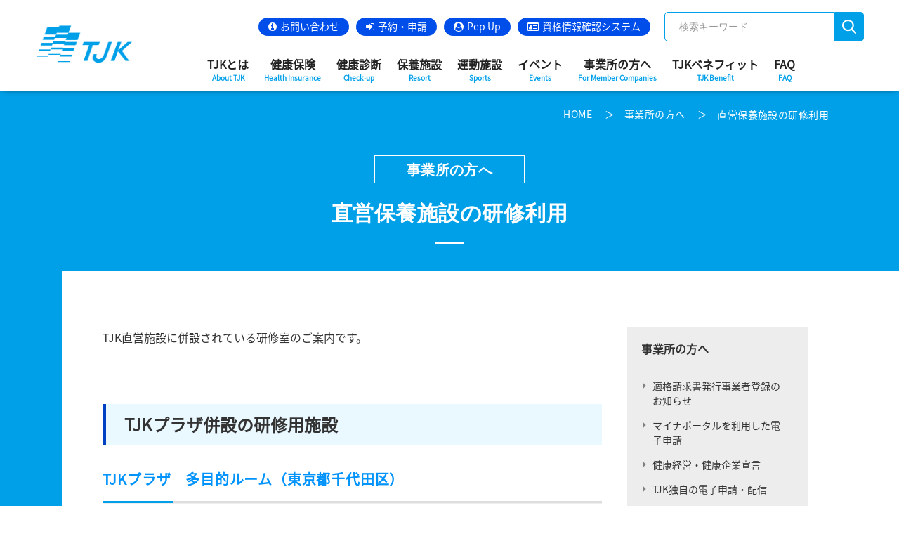

--- FILE ---
content_type: text/html
request_url: https://www.tjk.gr.jp/info/conference
body_size: 25960
content:
<!DOCTYPE html>
<html lang="ja" data-sticky-footer="true" data-scrolled="false">

<head>
<meta http-equiv="Last-Modified" content="Wed, 14 Jan 2026 02:04:05 GMT">
	<title>直営保養施設の研修利用 &#8211; TJK 東京都情報サービス産業健康保険組合</title>
		<meta charset="UTF-8">
		<meta name="viewport" content="width=device-width, initial-scale=1, minimum-scale=1, viewport-fit=cover">
		<link rel="profile" href="http://gmpg.org/xfn/11">
<style type="text/css" class="celtispack exc-amp">.widget{margin:0 0 20px 0;}.content-widget-wrapper{padding-top:10px;}.left .Linkunit_async_ads,.left .Responsive_async_ads{float:left;margin-right:16px;margin-left:0;}.right .Linkunit_async_ads,.right .Responsive_async_ads{float:right;margin-right:0;margin-left:16px;}.center .Linkunit_async_ads,.center .Responsive_async_ads{clear:both;text-align:center;margin-right:auto;margin-left:auto;}.widget.Linkunit_async_ads,.widget.Responsive_async_ads,.widget.Smart_async_ads,.widget.Matched_content_ads{background-color:transparent;}.adsense_async_code ins,ins.adsbygoogle{background-color:transparent;}</style><style id="snow-monkey-custom-logo-size">
.c-site-branding .custom-logo, .wpaw-site-branding__logo .custom-logo { height: 27px; width: 71px; }
@media (min-width: 64em) { .c-site-branding .custom-logo, .wpaw-site-branding__logo .custom-logo { height: 54px; width: 142px; } }
</style>
		<style type="text/css" class="celtispack exc-amp">.clearfix:after,.clearfix:before{content:' ';display:table;}.clearfix:after{clear:both;zoom:1;}.widget{margin:0 0px 20px 0px;}.content-widget-wrapper{padding-top:10px;}.fit-contain,amp-img.fit-contain img{object-fit:contain;position:relative;width:100%;height:100%;}.fit-cover,amp-img.fit-cover img{object-fit:cover;position:relative;width:100%;height:100%;}.fixed-container{position:relative;width:300px;height:300px;}.cp-post-thumb.fixed-container{float:left;position:relative;width:100px;height:75px;margin:2px 8px 8px 0;}.recent-posts,.related-posts,.popular-ranking{margin:0 8px 8px;padding:0;}.thumb-wrap .rank{font-size:13px;line-height:1.9;text-align:center;color:white;background-color:rgba(4,60,120,0.6);position:relative;top:-70px;left:2px;margin-top:2px;width:24px;height:24px;border-radius:50%;}.post-info{margin:2px 0 0 0;}.post-info .title{line-height:1.2;border:none;word-wrap:break-word;max-height:58px;overflow:hidden;}.post-info .excerpt{font-size:80%;line-height:1.2;padding:5px 0 0;word-wrap:break-word;overflow:hidden;}.post-info .date{font-size:65%;line-height:1;padding:5px 0 0;}.post-info .count{padding:6px 0 0;word-wrap:break-word;}.post-info .count a{font-size:12px;background-color:#FCC;font-weight:bold;font-style:normal;display:inline;color:#F00;padding:0 5px;}.popular-posts-linkurl{float:right;margin:1px 20px 5px 20px;}.prettyprint{padding:8px;font-size:13px;}</style><link rel='stylesheet' id='wp-block-library-css'  href="/wp-includes/css/dist/block-library/style.min.css?ver=5.3.20" type='text/css' media='all' />
<link rel='stylesheet' id='snow-monkey-blocks-css'  href="/wp-content/plugins/snow-monkey-blocks/dist/css/blocks.css?ver=1584339231" type='text/css' media='all' />
<link rel='stylesheet' id='snow-monkey-blocks/accordion-css'  href="/wp-content/plugins/snow-monkey-blocks/dist/block/accordion/style.css?ver=1584339231" type='text/css' media='all' />
<link rel='stylesheet' id='snow-monkey-blocks/alert-css'  href="/wp-content/plugins/snow-monkey-blocks/dist/block/alert/style.css?ver=1584339231" type='text/css' media='all' />
<link rel='stylesheet' id='snow-monkey-blocks/balloon-css'  href="/wp-content/plugins/snow-monkey-blocks/dist/block/balloon/style.css?ver=1584339231" type='text/css' media='all' />
<link rel='stylesheet' id='snow-monkey-blocks/box-css'  href="/wp-content/plugins/snow-monkey-blocks/dist/block/box/style.css?ver=1584339231" type='text/css' media='all' />
<link rel='stylesheet' id='snow-monkey-blocks/btn-box-css'  href="/wp-content/plugins/snow-monkey-blocks/dist/block/btn-box/style.css?ver=1584339231" type='text/css' media='all' />
<link rel='stylesheet' id='snow-monkey-blocks/btn-css'  href="/wp-content/plugins/snow-monkey-blocks/dist/block/btn/style.css?ver=1584339231" type='text/css' media='all' />
<link rel='stylesheet' id='snow-monkey-blocks/categories-list-css'  href="/wp-content/plugins/snow-monkey-blocks/dist/block/categories-list/style.css?ver=1584339231" type='text/css' media='all' />
<link rel='stylesheet' id='snow-monkey-blocks/countdown-css'  href="/wp-content/plugins/snow-monkey-blocks/dist/block/countdown/style.css?ver=1584339231" type='text/css' media='all' />
<link rel='stylesheet' id='snow-monkey-blocks/directory-structure-css'  href="/wp-content/plugins/snow-monkey-blocks/dist/block/directory-structure/style.css?ver=1584339231" type='text/css' media='all' />
<link rel='stylesheet' id='snow-monkey-blocks/evaluation-star-css'  href="/wp-content/plugins/snow-monkey-blocks/dist/block/evaluation-star/style.css?ver=1584339231" type='text/css' media='all' />
<link rel='stylesheet' id='snow-monkey-blocks/faq-css'  href="/wp-content/plugins/snow-monkey-blocks/dist/block/faq/style.css?ver=1584339231" type='text/css' media='all' />
<link rel='stylesheet' id='snow-monkey-blocks/items-css'  href="/wp-content/plugins/snow-monkey-blocks/dist/block/items/style.css?ver=1584339231" type='text/css' media='all' />
<link rel='stylesheet' id='snow-monkey-blocks/list-css'  href="/wp-content/plugins/snow-monkey-blocks/dist/block/list/style.css?ver=1584339231" type='text/css' media='all' />
<link rel='stylesheet' id='snow-monkey-blocks/media-text-css'  href="/wp-content/plugins/snow-monkey-blocks/dist/block/media-text/style.css?ver=1584339231" type='text/css' media='all' />
<link rel='stylesheet' id='snow-monkey-blocks/panels-css'  href="/wp-content/plugins/snow-monkey-blocks/dist/block/panels/style.css?ver=1584339231" type='text/css' media='all' />
<link rel='stylesheet' id='snow-monkey-blocks/price-menu-css'  href="/wp-content/plugins/snow-monkey-blocks/dist/block/price-menu/style.css?ver=1584339231" type='text/css' media='all' />
<link rel='stylesheet' id='snow-monkey-blocks/pricing-table-css'  href="/wp-content/plugins/snow-monkey-blocks/dist/block/pricing-table/style.css?ver=1584339231" type='text/css' media='all' />
<link rel='stylesheet' id='snow-monkey-blocks/rating-box-css'  href="/wp-content/plugins/snow-monkey-blocks/dist/block/rating-box/style.css?ver=1584339231" type='text/css' media='all' />
<link rel='stylesheet' id='snow-monkey-blocks/section-break-the-grid-css'  href="/wp-content/plugins/snow-monkey-blocks/dist/block/section-break-the-grid/style.css?ver=1584339231" type='text/css' media='all' />
<link rel='stylesheet' id='snow-monkey-blocks/section-side-heading-css'  href="/wp-content/plugins/snow-monkey-blocks/dist/block/section-side-heading/style.css?ver=1584339231" type='text/css' media='all' />
<link rel='stylesheet' id='snow-monkey-blocks/section-with-bgimage-css'  href="/wp-content/plugins/snow-monkey-blocks/dist/block/section-with-bgimage/style.css?ver=1584339231" type='text/css' media='all' />
<link rel='stylesheet' id='snow-monkey-blocks/section-with-bgvideo-css'  href="/wp-content/plugins/snow-monkey-blocks/dist/block/section-with-bgvideo/style.css?ver=1584339231" type='text/css' media='all' />
<link rel='stylesheet' id='snow-monkey-blocks/section-css'  href="/wp-content/plugins/snow-monkey-blocks/dist/block/section/style.css?ver=1584339231" type='text/css' media='all' />
<link rel='stylesheet' id='snow-monkey-blocks/slider-css'  href="/wp-content/plugins/snow-monkey-blocks/dist/block/slider/style.css?ver=1584339231" type='text/css' media='all' />
<link rel='stylesheet' id='snow-monkey-blocks/step-css'  href="/wp-content/plugins/snow-monkey-blocks/dist/block/step/style.css?ver=1584339231" type='text/css' media='all' />
<link rel='stylesheet' id='snow-monkey-blocks/testimonial-css'  href="/wp-content/plugins/snow-monkey-blocks/dist/block/testimonial/style.css?ver=1584339231" type='text/css' media='all' />
<link rel='stylesheet' id='snow-monkey-blocks/thumbnail-gallery-css'  href="/wp-content/plugins/snow-monkey-blocks/dist/block/thumbnail-gallery/style.css?ver=1584339231" type='text/css' media='all' />
<link rel='stylesheet' id='wp-share-buttons-css'  href="/wp-content/themes/snow-monkey/vendor/inc2734/wp-share-buttons/src/assets/css/wp-share-buttons.min.css?ver=1640695072" type='text/css' media='all' />
<link rel='stylesheet' id='wp-like-me-box-css'  href="/wp-content/themes/snow-monkey/vendor/inc2734/wp-like-me-box/src/assets/css/wp-like-me-box.min.css?ver=1640695062" type='text/css' media='all' />
<link rel='stylesheet' id='wp-awesome-widgets-css'  href="/wp-content/themes/snow-monkey/vendor/inc2734/wp-awesome-widgets/src/assets/css/wp-awesome-widgets.min.css?ver=1640695067" type='text/css' media='all' />
<link rel='stylesheet' id='slick-carousel-css'  href="/wp-content/themes/snow-monkey/assets/packages/slick-carousel/slick/slick.css?ver=1640695016" type='text/css' media='all' />
<link rel='stylesheet' id='snow-monkey-css'  href="/wp-content/themes/snow-monkey/assets/css/style.min.css?ver=1640694986" type='text/css' media='all' />
<link rel='stylesheet' id='snow-monkey-snow-monkey-blocks-css'  href="/wp-content/themes/snow-monkey/assets/css/dependency/snow-monkey-blocks/style.min.css?ver=1640695014" type='text/css' media='all' />
<link rel='stylesheet' id='page-list-style-css'  href="/wp-content/plugins/page-list/css/page-list.css?ver=5.2" type='text/css' media='all' />
<link rel='stylesheet' id='same-category-posts-css'  href="/wp-content/plugins/same-category-posts/same-category-posts.css?ver=5.3.20" type='text/css' media='all' />
<link rel='stylesheet' id='widgetopts-styles-css'  href="/wp-content/plugins/widget-options/assets/css/widget-options.css" type='text/css' media='all' />
<link rel='stylesheet' id='megamenu-css'  href="/wp-content/uploads/maxmegamenu/style.css?ver=f334ad" type='text/css' media='all' />
<link rel='stylesheet' id='dashicons-css'  href="/wp-includes/css/dashicons.min.css?ver=5.3.20" type='text/css' media='all' />
<link rel='stylesheet' id='megamenu-genericons-css'  href="/wp-content/plugins/megamenu-pro/icons/genericons/genericons/genericons.css?ver=2.1.2" type='text/css' media='all' />
<link rel='stylesheet' id='megamenu-fontawesome-css'  href="/wp-content/plugins/megamenu-pro/icons/fontawesome/css/font-awesome.min.css?ver=2.1.2" type='text/css' media='all' />
<link rel='stylesheet' id='jquery.background-parallax-scroll-css'  href="/wp-content/themes/snow-monkey/assets/packages/jquery.background-parallax-scroll/dist/jquery.background-parallax-scroll.min.css?ver=1640695016" type='text/css' media='all' />
<link rel='stylesheet' id='parent-style-css'  href="/wp-content/themes/snow-monkey/style.css?ver=5.3.20" type='text/css' media='all' />
<link rel='stylesheet' id='child-style-css'  href="/wp-content/themes/snow-monkey-child/style.css?ver=5.3.20" type='text/css' media='all' />
<link rel='stylesheet' id='assets-css'  href="/wp-content/themes/snow-monkey-child/assets/css/style.css?ver=21.6.11" type='text/css' media='all' />
<link rel='stylesheet' id='colorbox-css'  href="/wp-content/themes/snow-monkey-child/assets/css/colorbox.css?ver=1.0.0" type='text/css' media='all' />
<link rel='stylesheet' id='smfontsize-css'  href="/wp-content/themes/snow-monkey-child/assets/css/smfontsize.css?ver=5.3.20" type='text/css' media='all' />
<link rel='stylesheet' id='rvslider-css'  href="/wp-content/themes/snow-monkey-child/assets/css/rvslider.min.css?ver=5.3.20" type='text/css' media='all' />
<link rel='stylesheet' id='slick-carousel-theme-css'  href="/wp-content/themes/snow-monkey/assets/packages/slick-carousel/slick/slick-theme.css?ver=1640695016" type='text/css' media='all' />
<link rel='stylesheet' id='snow-monkey-design-skin-tjk2-css'  href="/wp-content/plugins/snow-monkey-design-skin-tjk2/design-skin.css?ver=1721631469" type='text/css' media='all' />
<!--n2css--><script type='text/javascript' src="/wp-includes/js/jquery/jquery.js?ver=1.12.4-wp"></script>
<script type='text/javascript' src="/wp-content/themes/snow-monkey/assets/packages/slick-carousel/slick/slick.min.js?ver=1640695016"></script>
<script type='text/javascript' src="/wp-content/plugins/snow-monkey-blocks/dist/block/thumbnail-gallery/script.js?ver=1584339231"></script>
<script type='text/javascript' src="/wp-content/themes/snow-monkey/assets/js/dependency/snow-monkey-blocks/app.min.js?ver=1640695015"></script>
<script type='text/javascript' src="/wp-content/plugins/snow-monkey-design-skin-tjk2/js/stickyfill.min.js?ver=20160608"></script>
<link rel="wlwmanifest" type="application/wlwmanifest+xml" href="/wp-includes/wlwmanifest.xml" /> 
<link rel="canonical" href="https://www.tjk.gr.jp/info/conference" />
    
    <script type="text/javascript">
        var ajaxurl = 'https://www.tjk.gr.jp/wp-admin/admin-ajax.php';
    </script>
<script>(function(w,d,s,l,i){if(location.hostname.indexOf('www.tjk.gr.jp')!=-1){w[l]=w[l]||[];w[l].push({'gtm.start':
new Date().getTime(),event:'gtm.js'});var f=d.getElementsByTagName(s)[0],
j=d.createElement(s),dl=l!='dataLayer'?'&l='+l:'';j.async=true;j.src=
'https://www.googletagmanager.com/gtm.js?id='+i+dl;f.parentNode.insertBefore(j,f);
}})(window,document,'script','dataLayer','GTM-TVMGJ3Z');</script>
<script>
  (function() {
	if(location.hostname.indexOf('tjk.gr.jp')!=-1){
    var fess = document.createElement('script');
    fess.type = 'text/javascript';
    fess.async = true;
    // FSS JSのURLをsrcに設定します
    fess.src = '/assets/js/fess-ss.min.js';
    fess.charset = 'utf-8';
    fess.setAttribute('id', 'fess-ss');
    // Fessの検索APIのURLをfess-urlに設定します
    fess.setAttribute('fess-url', 'https://svr220313485.n2search.net/json');
    fess.setAttribute('enable-suggest', 'true');
	fess.setAttribute('enable-order', 'false');
	fess.setAttribute('fess-search-page-path', '/search');
    var s = document.getElementsByTagName('script')[0];
    s.parentNode.insertBefore(fess, s);
	}
  })();
</script>
		<style id="wp-customizer-framework-print-styles">html { font-size: 16px }.l-body,.editor-block-list__block { font-family: system-ui,-apple-system,BlinkMacSystemFont,"ヒラギノ角ゴ W3",sans-serif }a { color: #0093fc }input[type="email"],input[type="number"],input[type="password"],input[type="search"],input[type="tel"],input[type="text"],input[type="url"],textarea { font-size: 16px }.has-white-background-color { background-color: #fff }.has-white-color,.wp-block-button__link.has-white-color { color: #fff }.has-black-background-color { background-color: #000 }.has-black-color,.wp-block-button__link.has-black-color { color: #000 }.has-text-color-background-color { background-color: #333 }.has-text-color-color,.wp-block-button__link.has-text-color-color { color: #333 }.has-dark-gray-background-color { background-color: #999 }.has-dark-gray-color,.wp-block-button__link.has-dark-gray-color { color: #999 }.has-gray-background-color { background-color: #ccc }.has-gray-color,.wp-block-button__link.has-gray-color { color: #ccc }.has-very-light-gray-background-color { background-color: #eee }.has-very-light-gray-color,.wp-block-button__link.has-very-light-gray-color { color: #eee }.has-lightest-grey-background-color { background-color: #f7f7f7 }.has-lightest-grey-color,.wp-block-button__link.has-lightest-grey-color { color: #f7f7f7 }.has-accent-color-background-color { background-color: #0093fc }.has-accent-color-color,.wp-block-button__link.has-accent-color-color { color: #0093fc }.has-sub-accent-color-background-color { background-color: #36baac }.has-sub-accent-color-color,.wp-block-button__link.has-sub-accent-color-color { color: #36baac }.c-pagination__item { background-color: #0093fc }.c-page-top { background-color: #0093fc }.wp-profile-box__detail-btn { background-color: #0093fc;border-color: #0093fc }.wp-profile-box__archives-btn { border-color: #0093fc;color: #0093fc }.c-btn { background-color: #0093fc }.wpco .contents-outline ol li a::before { background-color: #0093fc }@media (min-width: 64em) { .c-container { max-width: 1200px } }.c-comment .comment-reply-link { background-color: #0093fc }.c-drawer { background-color: #0093fc }.c-entry-summary__term { background-color: #0093fc }.snow-monkey-posts__more { background-color: #0093fc }.snow-monkey-posts__title::after { background-color: #0093fc }.wpaw-term { background-color: #0093fc }@media (min-width: 64em) { .wpaw-pickup-slider__item-more:hover,.wpaw-pickup-slider__item-more:active,.wpaw-pickup-slider__item-more:focus { background-color: #0093fc;border-color: #0093fc } }.wpaw-pickup-slider .slick-arrow { background-color: #0093fc }.tag-cloud-link::before { color: #0093fc }.wpaw-pr-box__title::after { background-color: #0093fc }@media (min-width: 64em) { .wpaw-local-nav__item > a:hover,.wpaw-local-nav__subitem > a:hover,.wpaw-local-nav__item > a:active,.wpaw-local-nav__subitem > a:active,.wpaw-local-nav__item > a:focus,.wpaw-local-nav__subitem > a:focus { color: #0093fc } }.wpaw-local-nav__subitem__icon { color:#0093fc }@media (min-width: 64em) { .wpaw-local-nav--vertical .wpaw-local-nav__subitem .wpaw-local-nav__subitem > a:hover,.wpaw-local-nav--vertical .wpaw-local-nav__subitem .wpaw-local-nav__subitem > a:active,.wpaw-local-nav--vertical .wpaw-local-nav__subitem .wpaw-local-nav__subitem > a:focus { color: #0093fc } }.p-global-nav .c-navbar__item[data-active-menu="true"] > a { color: #0093fc }@media (min-width: 64em) { .p-global-nav .c-navbar__item:hover > a,.p-global-nav .c-navbar__item:active > a,.p-global-nav .c-navbar__item:focus > a { color: #0093fc } }.p-global-nav .c-navbar__item > .c-navbar__submenu::before { border-bottom-color: #0093fc }.p-global-nav .c-navbar__submenu { background-color: #0093fc }.p-infobar__inner { background-color: #ffca00;color: #fff }.p-footer-sticky-nav .c-navbar__item[data-active-menu="true"] > a { color: #0093fc }.smb-section__title::after { background-color: #0093fc }.smb-faq__item__question__label,.smb-faq__item__answer__label { color: #0093fc }.smb-panels__item__link { color: #0093fc }.smb-step__item__link { color: #0093fc }.smb-btn { background-color: #0093fc }.is-style-ghost > .smb-btn { border-color: #0093fc;color: #0093fc }.wp-block-group__inner-container > h2,.wp-block-column > h2,.textwidget > h2,.p-entry-content > h2,.smb-section__body > h2,.smb-box__body > h2,.smb-accordion__item__body > h2,.smb-step__item__summary > h2,.smb-container__body > h2,.smb-media-text__body > h2 { border-color: #0093fc }.wp-block-group__inner-container > table thead th,.wp-block-column > table thead th,.textwidget > table thead th,.p-entry-content > table thead th,.smb-section__body > table thead th,.smb-box__body > table thead th,.smb-accordion__item__body > table thead th,.smb-step__item__summary > table thead th,.smb-container__body > table thead th,.smb-media-text__body > table thead th { background-color: #0093fc;border-right-color: #63beff;border-left-color: #63beff }</style>		<meta name="google-site-verification" content="i11CHs18gjLDVRPrly81JU2DUssG6kc8PoqrqLzo52U">
				<meta name="description" content="TJK直営施設に併設されている研修室のご案内です。 TJKプラザ併設の研修用施設 TJKプラザ　多目的ルーム（&hellip;">
				<meta property="og:title" content="直営保養施設の研修利用">
		<meta property="og:type" content="article">
		<meta property="og:url" content="https://www.tjk.gr.jp/info/conference">
		<meta property="og:image" content="https://www.tjk.gr.jp/wp-content/uploads/favicon.ico">
		<meta property="og:site_name" content="TJK 東京都情報サービス産業健康保険組合">
		<meta property="og:description" content="TJK直営施設に併設されている研修室のご案内です。 TJKプラザ併設の研修用施設 TJKプラザ　多目的ルーム（&hellip;">
		<meta property="og:locale" content="ja_JP">
									<meta name="twitter:card" content="summary_large_image">
		
					<meta name="twitter:site" content="@tjk_kouhou">
				<link rel="icon" href="/wp-content/uploads/favicon.ico" sizes="32x32" />
<link rel="icon" href="/wp-content/uploads/favicon.ico" sizes="192x192" />
<link rel="apple-touch-icon-precomposed" href="/wp-content/uploads/favicon.ico" />
<meta name="msapplication-TileImage" content="https://www.tjk.gr.jp/wp-content/uploads/favicon.ico" />
<style type="text/css">/** Mega Menu CSS: fs **/</style>
</head>

<body class="page-template page-template-page_custom_frame page-template-page_custom_frame-php page page-id-440 page-parent page-child parent-pageid-7890 wp-custom-logo l-body--right-sidebar mega-menu-global-nav mega-menu-drawer-nav mega-menu-drawer-sub-nav l-body" id="body" data-has-sidebar="true" data-is-full-template="false" data-is-slim-width="false">

			<div id="page-start"></div>
			<!-- Google Tag Manager (noscript) -->
<noscript><iframe src="https://www.googletagmanager.com/ns.html?id=GTM-TVMGJ3Z"
height="0" width="0" style="display:none;visibility:hidden"></iframe></noscript>
<!-- End Google Tag Manager (noscript) -->
	
	
<nav id="drawer-nav" class="c-drawer c-drawer--fixed" role="navigation" aria-hidden="true" aria-labelledby="hamburger-btn">
	
			<ul class="c-drawer__menu">
			<li class="c-drawer__item">
				<form role="search" method="get" class="p-search-form" action="/search/">
					<label class="screen-reader-text" for="search">検索</label>
					<div class="c-input-group">
						<div class="c-input-group__field">
							<input type="search" placeholder="検索 &hellip;" value="" name="q">
						</div>
												<button class="c-input-group__btn">検索</button>
					</div>
				</form>
			</li>
		</ul>
	
	<!-- Cached menu drawer-nav --><div id="mega-menu-wrap-drawer-nav" class="mega-menu-wrap"><div class="mega-menu-toggle"><div class="mega-toggle-blocks-left"></div><div class="mega-toggle-blocks-center"></div><div class="mega-toggle-blocks-right"><div class='mega-toggle-block mega-menu-toggle-block mega-toggle-block-1' id='mega-toggle-block-1' tabindex='0'><span class='mega-toggle-label' role='button' aria-expanded='false'><span class='mega-toggle-label-closed'>MENU</span><span class='mega-toggle-label-open'>MENU</span></span></div></div></div><ul id="mega-menu-drawer-nav" class="mega-menu max-mega-menu mega-menu-horizontal mega-no-js" data-event="hover_intent" data-effect="fade_up" data-effect-speed="600" data-effect-mobile="disabled" data-effect-speed-mobile="0" data-panel-width="header" data-mobile-force-width="body" data-second-click="go" data-document-click="collapse" data-vertical-behaviour="standard" data-breakpoint="1023" data-unbind="true" data-hover-intent-timeout="300" data-hover-intent-interval="100"><li class='mega-menu-item mega-menu-item-type-post_type mega-menu-item-object-page mega-menu-item-has-children mega-align-bottom-left mega-menu-flyout mega-menu-item-24845' id='mega-menu-item-24845'><a class="mega-menu-link" href="/tjk" aria-haspopup="true" aria-expanded="false" tabindex="0">TJKとは<span class="en">About TJK</span><span class="mega-indicator"></span></a>
<ul class="mega-sub-menu">
<li class='mega-menu-item mega-menu-item-type-post_type mega-menu-item-object-page mega-menu-item-has-children mega-has-icon mega-icon-left mega-menu-item-34108' id='mega-menu-item-34108'><a class="dashicons-arrow-right mega-menu-link" href="/tjk" aria-haspopup="true" aria-expanded="false">TJKについて<span class="mega-indicator"></span></a>
	<ul class="mega-sub-menu">
<li class='mega-menu-item mega-menu-item-type-post_type mega-menu-item-object-page mega-has-icon mega-icon-left mega-menu-item-34107' id='mega-menu-item-34107'><a class="dashicons-arrow-right mega-menu-link" href="/tjk/overview">事業概況、予算・決算</a></li><li class='mega-menu-item mega-menu-item-type-post_type mega-menu-item-object-page mega-has-icon mega-icon-left mega-menu-item-34613' id='mega-menu-item-34613'><a class="dashicons-arrow-right mega-menu-link" href="/tjk/health-insurance">健康保険とは</a></li><li class='mega-menu-item mega-menu-item-type-post_type mega-menu-item-object-page mega-has-icon mega-icon-left mega-menu-item-34614' id='mega-menu-item-34614'><a class="dashicons-arrow-right mega-menu-link" href="/insurance/kenpo-12_01">保険給付について</a></li><li class='mega-menu-item mega-menu-item-type-post_type mega-menu-item-object-page mega-has-icon mega-icon-left mega-menu-item-34615' id='mega-menu-item-34615'><a class="dashicons-arrow-right mega-menu-link" href="/insurance/kyuufu">保険給付一覧</a></li><li class='mega-menu-item mega-menu-item-type-post_type mega-menu-item-object-page mega-has-icon mega-icon-left mega-menu-item-26006' id='mega-menu-item-26006'><a class="dashicons-arrow-right mega-menu-link" href="/tjk/privacy-policy">個人情報保護について</a></li><li class='mega-menu-item mega-menu-item-type-post_type mega-menu-item-object-page mega-has-icon mega-icon-left mega-menu-item-33831' id='mega-menu-item-33831'><a class="dashicons-arrow-right mega-menu-link" href="/inquiry">お問い合わせ・アクセス</a></li>	</ul>
</li><li class='mega-menu-item mega-menu-item-type-taxonomy mega-menu-item-object-category mega-menu-item-has-children mega-has-icon mega-icon-left mega-menu-item-24840' id='mega-menu-item-24840'><a class="dashicons-arrow-right mega-menu-link" href="/category/news" aria-haspopup="true" aria-expanded="false">お知らせ<span class="mega-indicator"></span></a>
	<ul class="mega-sub-menu">
<li class='mega-menu-item mega-menu-item-type-taxonomy mega-menu-item-object-category mega-has-icon mega-icon-left mega-menu-item-39414' id='mega-menu-item-39414'><a class="dashicons-yes mega-menu-link" href="/category/hoken">健康保険のお知らせ</a></li><li class='mega-menu-item mega-menu-item-type-taxonomy mega-menu-item-object-category mega-has-icon mega-icon-left mega-menu-item-39416' id='mega-menu-item-39416'><a class="dashicons-yes mega-menu-link" href="/category/checkup">健康診断・健康管理のお知らせ</a></li><li class='mega-menu-item mega-menu-item-type-taxonomy mega-menu-item-object-category mega-has-icon mega-icon-left mega-menu-item-39417' id='mega-menu-item-39417'><a class="dashicons-yes mega-menu-link" href="/category/resort">保養所のお知らせ</a></li><li class='mega-menu-item mega-menu-item-type-taxonomy mega-menu-item-object-category mega-has-icon mega-icon-left mega-menu-item-39418' id='mega-menu-item-39418'><a class="dashicons-yes mega-menu-link" href="/category/sport-facilities">運動施設のお知らせ</a></li><li class='mega-menu-item mega-menu-item-type-taxonomy mega-menu-item-object-category mega-has-icon mega-icon-left mega-menu-item-39415' id='mega-menu-item-39415'><a class="dashicons-yes mega-menu-link" href="/category/event">イベントのお知らせ</a></li><li class='mega-menu-item mega-menu-item-type-post_type mega-menu-item-object-page mega-has-icon mega-icon-left mega-menu-item-39430' id='mega-menu-item-39430'><a class="dashicons-yes mega-menu-link" href="/tjk/tjk-style">広報誌『TJK Style』</a></li><li class='mega-menu-item mega-menu-item-type-taxonomy mega-menu-item-object-category mega-has-icon mega-icon-left mega-menu-item-40469' id='mega-menu-item-40469'><a class="dashicons-yes mega-menu-link" href="/category/news">すべてのお知らせ</a></li>	</ul>
</li><li class='mega-menu-item mega-menu-item-type-post_type mega-menu-item-object-page mega-has-icon mega-icon-left mega-menu-item-36721' id='mega-menu-item-36721'><a class="dashicons-arrow-right mega-menu-link" href="/tjk/enrollment">加入をご検討されている会社様へ</a></li></ul>
</li><li class='mega-menu-item mega-menu-item-type-post_type mega-menu-item-object-page mega-menu-item-has-children mega-align-bottom-left mega-menu-flyout mega-menu-item-24844' id='mega-menu-item-24844'><a class="mega-menu-link" href="/insurance" aria-haspopup="true" aria-expanded="false" tabindex="0">健康保険<span class="en">Health Insurance</span><span class="mega-indicator"></span></a>
<ul class="mega-sub-menu">
<li class='mega-menu-item mega-menu-item-type-post_type mega-menu-item-object-page mega-menu-item-has-children mega-has-icon mega-icon-left mega-menu-item-24879' id='mega-menu-item-24879'><a class="dashicons-arrow-right mega-menu-link" href="/insurance" aria-haspopup="true" aria-expanded="false">健康保険の手続き<span class="mega-indicator"></span></a>
	<ul class="mega-sub-menu">
<li class='mega-menu-item mega-menu-item-type-post_type mega-menu-item-object-page mega-has-icon mega-icon-left mega-menu-item-131326' id='mega-menu-item-131326'><a class="dashicons-arrow-right mega-menu-link" href="/insurance/faq">よくあるご質問</a></li><li class='mega-menu-item mega-menu-item-type-post_type mega-menu-item-object-page mega-has-icon mega-icon-left mega-menu-item-131325' id='mega-menu-item-131325'><a class="dashicons-arrow-right mega-menu-link" href="/insurance/secom-mynaportal">電子申請・配信</a></li><li class='mega-menu-item mega-menu-item-type-post_type mega-menu-item-object-page mega-has-icon mega-icon-left mega-menu-item-131327' id='mega-menu-item-131327'><a class="dashicons-arrow-right mega-menu-link" href="/%e5%b1%8a%e5%87%ba%e6%9b%b8%e3%83%bb%e7%94%b3%e8%ab%8b%e6%9b%b8%e3%81%ae%e3%83%80%e3%82%a6%e3%83%b3%e3%83%ad%e3%83%bc%e3%83%89">届出書・申請書のダウンロード</a></li><li class='mega-menu-item mega-menu-item-type-post_type mega-menu-item-object-page mega-has-icon mega-icon-left mega-menu-item-24878' id='mega-menu-item-24878'><a class="dashicons-arrow-right mega-menu-link" href="/insurance/joining">入社した</a></li><li class='mega-menu-item mega-menu-item-type-post_type mega-menu-item-object-page mega-has-icon mega-icon-left mega-menu-item-24884' id='mega-menu-item-24884'><a class="dashicons-arrow-right mega-menu-link" href="/insurance/family">家族（被扶養者）の増減</a></li><li class='mega-menu-item mega-menu-item-type-post_type mega-menu-item-object-page mega-has-icon mega-icon-left mega-menu-item-24883' id='mega-menu-item-24883'><a class="dashicons-arrow-right mega-menu-link" href="/insurance/birth">子どもが生まれたとき</a></li><li class='mega-menu-item mega-menu-item-type-post_type mega-menu-item-object-page mega-has-icon mega-icon-left mega-menu-item-24887' id='mega-menu-item-24887'><a class="dashicons-arrow-right mega-menu-link" href="/insurance/retire">退職した</a></li><li class='mega-menu-item mega-menu-item-type-post_type mega-menu-item-object-page mega-has-icon mega-icon-left mega-menu-item-69818' id='mega-menu-item-69818'><a class="dashicons-arrow-right mega-menu-link" href="/insurance/retire/kenpo-08-03">引き続きTJKに加入する（任意継続被保険者制度）</a></li><li class='mega-menu-item mega-menu-item-type-post_type mega-menu-item-object-page mega-has-icon mega-icon-left mega-menu-item-131328' id='mega-menu-item-131328'><a class="dashicons-arrow-right mega-menu-link" href="/insurance/kenpo-08-04">資格証明書の発行</a></li><li class='mega-menu-item mega-menu-item-type-post_type mega-menu-item-object-page mega-has-icon mega-icon-left mega-menu-item-24886' id='mega-menu-item-24886'><a class="dashicons-arrow-right mega-menu-link" href="/insurance/lost">マイナ保険証・資格確認書をなくした</a></li><li class='mega-menu-item mega-menu-item-type-post_type mega-menu-item-object-page mega-has-icon mega-icon-left mega-menu-item-40117' id='mega-menu-item-40117'><a class="dashicons-arrow-right mega-menu-link" href="/insurance">すべての手続きを見る</a></li>	</ul>
</li><li class='mega-menu-item mega-menu-item-type-post_type mega-menu-item-object-page mega-menu-item-has-children mega-has-icon mega-icon-left mega-menu-item-24880' id='mega-menu-item-24880'><a class="dashicons-arrow-right mega-menu-link" href="/insurance/case" aria-haspopup="true" aria-expanded="false">病気やケガをした<span class="mega-indicator"></span></a>
	<ul class="mega-sub-menu">
<li class='mega-menu-item mega-menu-item-type-post_type mega-menu-item-object-page mega-has-icon mega-icon-left mega-menu-item-24897' id='mega-menu-item-24897'><a class="dashicons-arrow-right mega-menu-link" href="/insurance/case/kenpo-15_02">高額療養費・付加金</a></li><li class='mega-menu-item mega-menu-item-type-post_type mega-menu-item-object-page mega-has-icon mega-icon-left mega-menu-item-24898' id='mega-menu-item-24898'><a class="dashicons-arrow-right mega-menu-link" href="/insurance/case/kenpo-15_01">限度額適用認定証</a></li><li class='mega-menu-item mega-menu-item-type-post_type mega-menu-item-object-page mega-has-icon mega-icon-left mega-menu-item-24901' id='mega-menu-item-24901'><a class="dashicons-arrow-right mega-menu-link" href="/insurance/case/kenpo-16_01">資格確認書等を持たずに医療機関を受診したとき</a></li><li class='mega-menu-item mega-menu-item-type-post_type mega-menu-item-object-page mega-has-icon mega-icon-left mega-menu-item-24902' id='mega-menu-item-24902'><a class="dashicons-arrow-right mega-menu-link" href="/insurance/case/kenpo-16_05">TJK加入前の資格確認書等を使用してしまったとき</a></li><li class='mega-menu-item mega-menu-item-type-post_type mega-menu-item-object-page mega-has-icon mega-icon-left mega-menu-item-24910' id='mega-menu-item-24910'><a class="dashicons-arrow-right mega-menu-link" href="/insurance/case/kenpo-20_shobyou">病気やケガで給与が得られないとき（傷病手当金）</a></li><li class='mega-menu-item mega-menu-item-type-post_type mega-menu-item-object-page mega-has-icon mega-icon-left mega-menu-item-40119' id='mega-menu-item-40119'><a class="dashicons-editor-ul mega-menu-link" href="/insurance/case">すべてのケースを見る</a></li>	</ul>
</li><li class='mega-menu-item mega-menu-item-type-post_type mega-menu-item-object-page mega-menu-item-has-children mega-has-icon mega-icon-left mega-menu-item-24846' id='mega-menu-item-24846'><a class="dashicons-arrow-right mega-menu-link" href="/download" aria-haspopup="true" aria-expanded="false">届出書・申請書のダウンロード<span class="mega-indicator"></span></a>
	<ul class="mega-sub-menu">
<li class='mega-menu-item mega-menu-item-type-custom mega-menu-item-object-custom mega-has-icon mega-icon-left mega-menu-item-36618' id='mega-menu-item-36618'><a class="dashicons-arrow-right mega-menu-link" href="/download/#ranking">ダウンロードランキング<span class="mega-menu-badge mega-menu-badge-style-one">UPDATE</span></a></li><li class='mega-menu-item mega-menu-item-type-post_type mega-menu-item-object-page mega-has-icon mega-icon-left mega-menu-item-24927' id='mega-menu-item-24927'><a class="dashicons-arrow-right mega-menu-link" href="/download/sho-tekiyou">適用関係</a></li><li class='mega-menu-item mega-menu-item-type-post_type mega-menu-item-object-page mega-has-icon mega-icon-left mega-menu-item-24928' id='mega-menu-item-24928'><a class="dashicons-arrow-right mega-menu-link" href="/download/shoshiki-sho_kyufu">保険給付関係（医療費・各種給付金）</a></li><li class='mega-menu-item mega-menu-item-type-post_type mega-menu-item-object-page mega-has-icon mega-icon-left mega-menu-item-69819' id='mega-menu-item-69819'><a class="dashicons-arrow-right mega-menu-link" href="/download/shoshiki-sho_card">任意継続・シルバーカード関係</a></li><li class='mega-menu-item mega-menu-item-type-post_type mega-menu-item-object-page mega-has-icon mega-icon-left mega-menu-item-78616' id='mega-menu-item-78616'><a class="dashicons-editor-ul mega-menu-link" href="/%e5%b1%8a%e5%87%ba%e6%9b%b8%e3%83%bb%e7%94%b3%e8%ab%8b%e6%9b%b8%e3%81%ae%e3%83%80%e3%82%a6%e3%83%b3%e3%83%ad%e3%83%bc%e3%83%89">届出書・申請書一覧</a></li>	</ul>
</li></ul>
</li><li class='mega-menu-item mega-menu-item-type-post_type mega-menu-item-object-page mega-menu-item-has-children mega-align-bottom-left mega-menu-flyout mega-menu-item-37341' id='mega-menu-item-37341'><a class="mega-menu-link" href="/health-management/checkups" aria-haspopup="true" aria-expanded="false" tabindex="0">健康診断<span class="en">Check-up</span><span class="mega-indicator"></span></a>
<ul class="mega-sub-menu">
<li class='mega-menu-item mega-menu-item-type-post_type mega-menu-item-object-page mega-menu-item-has-children mega-has-icon mega-icon-left mega-menu-item-24855' id='mega-menu-item-24855'><a class="dashicons-arrow-right mega-menu-link" href="/health-management/checkups" aria-haspopup="true" aria-expanded="false">健康診断<span class="mega-indicator"></span></a>
	<ul class="mega-sub-menu">
<li class='mega-menu-item mega-menu-item-type-post_type mega-menu-item-object-page mega-has-icon mega-icon-left mega-menu-item-77511' id='mega-menu-item-77511'><a class="dashicons-code-standards mega-menu-link" href="/health-management/checkups/select-course">健康診断のご案内</a></li><li class='mega-menu-item mega-menu-item-type-post_type mega-menu-item-object-page mega-has-icon mega-icon-left mega-menu-item-77503' id='mega-menu-item-77503'><a class="dashicons-arrow-right mega-menu-link" href="/health-management/checkups/select-course/kenshin-c">C健診（人間ドック）</a></li><li class='mega-menu-item mega-menu-item-type-post_type mega-menu-item-object-page mega-has-icon mega-icon-left mega-menu-item-77504' id='mega-menu-item-77504'><a class="dashicons-arrow-right mega-menu-link" href="/health-management/checkups/select-course/kenshin-b">B健診（生活習慣病予防健診）</a></li><li class='mega-menu-item mega-menu-item-type-post_type mega-menu-item-object-page mega-has-icon mega-icon-left mega-menu-item-77505' id='mega-menu-item-77505'><a class="dashicons-arrow-right mega-menu-link" href="/health-management/checkups/select-course/kenshin-f">F健診（巡回レディース健康診断）</a></li><li class='mega-menu-item mega-menu-item-type-post_type mega-menu-item-object-page mega-has-icon mega-icon-left mega-menu-item-77506' id='mega-menu-item-77506'><a class="dashicons-arrow-right mega-menu-link" href="/health-management/checkups/select-course/kenshin-e">E健診（女性生活習慣病予防健診）</a></li><li class='mega-menu-item mega-menu-item-type-post_type mega-menu-item-object-page mega-has-icon mega-icon-left mega-menu-item-100184' id='mega-menu-item-100184'><a class="dashicons-arrow-right mega-menu-link" href="/health-management/checkups/select-course/kenshin-a">A健診（基本健診）</a></li><li class='mega-menu-item mega-menu-item-type-post_type mega-menu-item-object-page mega-has-icon mega-icon-left mega-menu-item-77510' id='mega-menu-item-77510'><a class="dashicons-arrow-right mega-menu-link" href="/health-management/checkups/select-course/kenshin-d">D健診（特定健診）</a></li><li class='mega-menu-item mega-menu-item-type-post_type mega-menu-item-object-page mega-has-icon mega-icon-left mega-menu-item-83245' id='mega-menu-item-83245'><a class="dashicons-arrow-right mega-menu-link" href="/health-management/checkups/select-course/items">各健診の検査項目一覧</a></li>	</ul>
</li><li class='mega-menu-item mega-menu-item-type-post_type mega-menu-item-object-page mega-menu-item-has-children mega-has-icon mega-icon-left mega-menu-item-37342' id='mega-menu-item-37342'><a class="dashicons-arrow-right mega-menu-link" href="/health-management/ken-choku" aria-haspopup="true" aria-expanded="false">直営健診センターのご案内<span class="mega-indicator"></span></a>
	<ul class="mega-sub-menu">
<li class='mega-menu-item mega-menu-item-type-post_type mega-menu-item-object-page mega-has-icon mega-icon-left mega-menu-item-77502' id='mega-menu-item-77502'><a class="dashicons-migrate mega-menu-link" href="/auth/instruction-ken01">直営健診センター【予約】</a></li><li class='mega-menu-item mega-menu-item-type-post_type mega-menu-item-object-page mega-has-icon mega-icon-left mega-menu-item-77500' id='mega-menu-item-77500'><a class="dashicons-migrate mega-menu-link" href="/auth/instruction-ken03">直営健診センター【団体予約】</a></li><li class='mega-menu-item mega-menu-item-type-post_type mega-menu-item-object-page mega-has-icon mega-icon-left mega-menu-item-77515' id='mega-menu-item-77515'><a class="dashicons-arrow-right mega-menu-link" href="/health-management/checkups/select-course/senmon-nyu">乳がん検診（東中野保健センター）</a></li><li class='mega-menu-item mega-menu-item-type-post_type mega-menu-item-object-page mega-has-icon mega-icon-left mega-menu-item-77512' id='mega-menu-item-77512'><a class="dashicons-arrow-right mega-menu-link" href="/health-management/checkups/select-course/kenshin-senmon_nou">脳検診（東中野保健センター）</a></li><li class='mega-menu-item mega-menu-item-type-post_type mega-menu-item-object-page mega-has-icon mega-icon-left mega-menu-item-77513' id='mega-menu-item-77513'><a class="dashicons-arrow-right mega-menu-link" href="/health-management/checkups/select-course/kenshin-senmon_hai">肺がん検診（東中野保健センター）</a></li><li class='mega-menu-item mega-menu-item-type-post_type mega-menu-item-object-page mega-has-icon mega-icon-left mega-menu-item-77514' id='mega-menu-item-77514'><a class="dashicons-arrow-right mega-menu-link" href="/health-management/checkups/select-course/kenshin-senmon_daichou">大腸がん検診（東中野保健センター）</a></li><li class='mega-menu-item mega-menu-item-type-post_type mega-menu-item-object-page mega-has-icon mega-icon-left mega-menu-item-77516' id='mega-menu-item-77516'><a class="dashicons-arrow-right mega-menu-link" href="/health-management/checkups/select-course/kenshin-senmon_doumyaku">動脈硬化検診（東中野保健センター）</a></li>	</ul>
</li><li class='mega-menu-item mega-menu-item-type-post_type mega-menu-item-object-page mega-has-icon mega-icon-left mega-menu-item-129129' id='mega-menu-item-129129'><a class="dashicons-arrow-right mega-menu-link" href="/health-management/partnerkenshin">TJKパートナー契約健診機関のご案内</a></li><li class='mega-menu-item mega-menu-item-type-post_type mega-menu-item-object-page mega-has-icon mega-icon-left mega-menu-item-24926' id='mega-menu-item-24926'><a class="dashicons-arrow-right mega-menu-link" href="/download/shoshiki-sho_kenshin">健康診断関連書式ダウンロード</a></li><li class='mega-menu-item mega-menu-item-type-post_type mega-menu-item-object-page mega-has-icon mega-icon-left mega-menu-item-24854' id='mega-menu-item-24854'><a class="dashicons-arrow-right mega-menu-link" href="/health-management/mentalhealth">メンタルヘルス相談</a></li><li class='mega-menu-item mega-menu-item-type-post_type mega-menu-item-object-page mega-has-icon mega-icon-left mega-menu-item-82497' id='mega-menu-item-82497'><a class="dashicons-arrow-right mega-menu-link" href="/health-management/kosodate-sp">子育てサポート相談</a></li><li class='mega-menu-item mega-menu-item-type-post_type mega-menu-item-object-post mega-has-icon mega-icon-left mega-menu-item-126318' id='mega-menu-item-126318'><a class="dashicons-arrow-right mega-menu-link" href="/news/influ2025.html">インフルエンザ予防接種補助</a></li></ul>
</li><li class='mega-menu-item mega-menu-item-type-post_type mega-menu-item-object-page mega-menu-item-has-children mega-align-bottom-left mega-menu-flyout mega-menu-item-24842' id='mega-menu-item-24842'><a class="mega-menu-link" href="/resort" aria-haspopup="true" aria-expanded="false" tabindex="0">保養施設<span class="en">Resort</span><span class="mega-indicator"></span></a>
<ul class="mega-sub-menu">
<li class='mega-menu-item mega-menu-item-type-custom mega-menu-item-object-custom mega-menu-item-has-children mega-has-icon mega-icon-left mega-menu-item-38261' id='mega-menu-item-38261'><a class="dashicons-arrow-right mega-menu-link" href="/resort" aria-haspopup="true" aria-expanded="false">直営保養施設<span class="mega-indicator"></span></a>
	<ul class="mega-sub-menu">
<li class='mega-menu-item mega-menu-item-type-post_type mega-menu-item-object-page mega-has-icon mega-icon-left mega-menu-item-77451' id='mega-menu-item-77451'><a class="dashicons-pressthis mega-menu-link" href="/resort/news">施設からのおすすめ情報</a></li><li class='mega-menu-item mega-menu-item-type-post_type mega-menu-item-object-page mega-has-icon mega-icon-left mega-menu-item-76663' id='mega-menu-item-76663'><a class="dashicons-arrow-right mega-menu-link" href="/resort/alpen">アルペンドルフ白樺</a></li><li class='mega-menu-item mega-menu-item-type-post_type mega-menu-item-object-page mega-has-icon mega-icon-left mega-menu-item-76664' id='mega-menu-item-76664'><a class="dashicons-arrow-right mega-menu-link" href="/resort/kanaya">TJKリゾート金谷城</a></li><li class='mega-menu-item mega-menu-item-type-post_type mega-menu-item-object-page mega-has-icon mega-icon-left mega-menu-item-76665' id='mega-menu-item-76665'><a class="dashicons-arrow-right mega-menu-link" href="/resort/hakone">TJK箱根の森</a></li>	</ul>
</li><li class='mega-menu-item mega-menu-item-type-custom mega-menu-item-object-custom mega-menu-item-has-children mega-has-icon mega-icon-left mega-menu-item-76673' id='mega-menu-item-76673'><a class="dashicons-arrow-right mega-menu-link" href="/resort#keiyaku" aria-haspopup="true" aria-expanded="false">借上保養施設<span class="mega-indicator"></span></a>
	<ul class="mega-sub-menu">
<li class='mega-menu-item mega-menu-item-type-post_type mega-menu-item-object-page mega-has-icon mega-icon-left mega-menu-item-76666' id='mega-menu-item-76666'><a class="dashicons-arrow-right mega-menu-link" href="/resort/okura-tokyo-bay">ホテルオークラ東京ベイ</a></li><li class='mega-menu-item mega-menu-item-type-post_type mega-menu-item-object-page mega-has-icon mega-icon-left mega-menu-item-76667' id='mega-menu-item-76667'><a class="dashicons-arrow-right mega-menu-link" href="/resort/choraku">有馬温泉　兆楽</a></li><li class='mega-menu-item mega-menu-item-type-post_type mega-menu-item-object-page mega-has-icon mega-icon-left mega-menu-item-90175' id='mega-menu-item-90175'><a class="dashicons-arrow-right mega-menu-link" href="/resort/arashiyama-kadensyo">京都　嵐山温泉　花伝抄</a></li><li class='mega-menu-item mega-menu-item-type-post_type mega-menu-item-object-page mega-has-icon mega-icon-left mega-menu-item-128500' id='mega-menu-item-128500'><a class="dashicons-arrow-right mega-menu-link" href="/resort/umekoji-kadensyo">京都　梅小路　花伝抄</a></li><li class='mega-menu-item mega-menu-item-type-post_type mega-menu-item-object-page mega-has-icon mega-icon-left mega-menu-item-90174' id='mega-menu-item-90174'><a class="dashicons-arrow-right mega-menu-link" href="/resort/weekend">週末借上保養所</a></li><li class='mega-menu-item mega-menu-item-type-post_type mega-menu-item-object-page mega-has-icon mega-icon-left mega-menu-item-76668' id='mega-menu-item-76668'><a class="dashicons-arrow-right mega-menu-link" href="/resort/summer">夏季借上保養施設</a></li><li class='mega-menu-item mega-menu-item-type-post_type mega-menu-item-object-page mega-has-icon mega-icon-left mega-menu-item-76670' id='mega-menu-item-76670'><a class="dashicons-arrow-right mega-menu-link" href="/resort/hawaii">TJKハワイスペシャルツアー</a></li>	</ul>
</li><li class='mega-menu-item mega-menu-item-type-post_type mega-menu-item-object-page mega-has-icon mega-icon-left mega-menu-item-24874' id='mega-menu-item-24874'><a class="dashicons-arrow-right mega-menu-link" href="/resort/procedure">直営・借上保養施設利用方法</a></li><li class='mega-menu-item mega-menu-item-type-post_type mega-menu-item-object-page mega-has-icon mega-icon-left mega-menu-item-76671' id='mega-menu-item-76671'><a class="dashicons-arrow-right mega-menu-link" href="/resort/subsidy">補助金助成保養施設</a></li><li class='mega-menu-item mega-menu-item-type-post_type mega-menu-item-object-page mega-has-icon mega-icon-left mega-menu-item-24919' id='mega-menu-item-24919'><a class="dashicons-arrow-right mega-menu-link" href="/download/shoshiki-sho_hoyojo_201911">保養施設関係申込書ダウンロード</a></li><li class='mega-menu-item mega-menu-item-type-post_type mega-menu-item-object-page mega-menu-item-has-children mega-has-icon mega-icon-left mega-menu-item-24847' id='mega-menu-item-24847'><a class="dashicons-arrow-right mega-menu-link" href="/services/k-cabin" aria-haspopup="true" aria-expanded="false">レストラン　K-キャビン<span class="mega-indicator"></span></a>
	<ul class="mega-sub-menu">
<li class='mega-menu-item mega-menu-item-type-post_type mega-menu-item-object-page mega-has-icon mega-icon-left mega-menu-item-78618' id='mega-menu-item-78618'><a class="dashicons-yes mega-menu-link" href="/services/k-cabin/resavation">予約方法＆最新ニュース</a></li><li class='mega-menu-item mega-menu-item-type-post_type mega-menu-item-object-page mega-has-icon mega-icon-left mega-menu-item-78617' id='mega-menu-item-78617'><a class="dashicons-yes mega-menu-link" href="/services/k-cabin/recommend">おすすめメニュー、コースメニュー</a></li>	</ul>
</li></ul>
</li><li class='mega-menu-item mega-menu-item-type-post_type mega-menu-item-object-page mega-menu-item-has-children mega-align-bottom-left mega-menu-flyout mega-menu-item-24849' id='mega-menu-item-24849'><a class="mega-menu-link" href="/services/facilities" aria-haspopup="true" aria-expanded="false" tabindex="0">運動施設<span class="en">Sports</span><span class="mega-indicator"></span></a>
<ul class="mega-sub-menu">
<li class='mega-menu-item mega-menu-item-type-post_type mega-menu-item-object-page mega-has-icon mega-icon-left mega-menu-item-24867' id='mega-menu-item-24867'><a class="dashicons-star-filled mega-menu-link" href="/services/facilities/narita">成田ビューゴルフコース(成田運動場)</a></li><li class='mega-menu-item mega-menu-item-type-post_type mega-menu-item-object-page mega-has-icon mega-icon-left mega-menu-item-24866' id='mega-menu-item-24866'><a class="dashicons-arrow-right mega-menu-link" href="/services/facilities/omiya">大宮けんぽグラウンド</a></li><li class='mega-menu-item mega-menu-item-type-post_type mega-menu-item-object-page mega-has-icon mega-icon-left mega-menu-item-95751' id='mega-menu-item-95751'><a class="dashicons-arrow-right mega-menu-link" href="/auth/undo-keiyaku-keiyaku">フィットネスクラブ</a></li><li class='mega-menu-item mega-menu-item-type-post_type mega-menu-item-object-page mega-menu-item-80195' id='mega-menu-item-80195'><a class="mega-menu-link" href="/services/facilities/activity-support">スポーツ活動応援制度</a></li><li class='mega-menu-item mega-menu-item-type-post_type mega-menu-item-object-page mega-has-icon mega-icon-left mega-menu-item-24921' id='mega-menu-item-24921'><a class="dashicons-arrow-right mega-menu-link" href="/download/shoshiki-sho_undou">運動施設等利用申込書ダウンロード</a></li></ul>
</li><li class='mega-menu-item mega-menu-item-type-post_type mega-menu-item-object-page mega-menu-item-has-children mega-align-bottom-left mega-menu-flyout mega-menu-item-35818' id='mega-menu-item-35818'><a class="mega-menu-link" href="/services/event" aria-haspopup="true" aria-expanded="false" tabindex="0">イベント<span class="en">Events</span><span class="mega-indicator"></span></a>
<ul class="mega-sub-menu">
<li class='mega-menu-item mega-menu-item-type-post_type mega-menu-item-object-page mega-has-icon mega-icon-left mega-menu-item-76677' id='mega-menu-item-76677'><a class="dashicons-arrow-right mega-menu-link" href="/services/event">イベント一覧</a></li><li class='mega-menu-item mega-menu-item-type-post_type mega-menu-item-object-page mega-has-icon mega-icon-left mega-menu-item-70459' id='mega-menu-item-70459'><a class="dashicons-arrow-right mega-menu-link" href="/download/shoshiki-sho_event01">イベント参加申込書等ダウンロード</a></li></ul>
</li><li class='mega-menu-item mega-menu-item-type-post_type mega-menu-item-object-page mega-menu-item-has-children mega-align-bottom-left mega-menu-flyout mega-menu-item-24862' id='mega-menu-item-24862'><a class="mega-menu-link" href="/info" aria-haspopup="true" aria-expanded="false" tabindex="0">事業所の方へ<span class="en">For Member Companies</span><span class="mega-indicator"></span></a>
<ul class="mega-sub-menu">
<li class='mega-menu-item mega-menu-item-type-custom mega-menu-item-object-custom mega-menu-item-has-children mega-has-icon mega-icon-left mega-menu-item-76736' id='mega-menu-item-76736'><a class="dashicons-arrow-right mega-menu-link" href="/info#jigyosho" aria-haspopup="true" aria-expanded="false">事業所担当者向けコンテンツ<span class="mega-indicator"></span></a>
	<ul class="mega-sub-menu">
<li class='mega-menu-item mega-menu-item-type-post_type mega-menu-item-object-page mega-has-icon mega-icon-left mega-menu-item-24968' id='mega-menu-item-24968'><a class="dashicons-arrow-right mega-menu-link" href="/?page_id=554">事務専科講習会、各種説明会</a></li><li class='mega-menu-item mega-menu-item-type-post_type mega-menu-item-object-page mega-has-icon mega-icon-left mega-menu-item-36164' id='mega-menu-item-36164'><a class="dashicons-arrow-right mega-menu-link" href="/info/jimutan-electronic_guide">TJK独自の電子申請・配信</a></li><li class='mega-menu-item mega-menu-item-type-post_type mega-menu-item-object-page mega-has-icon mega-icon-left mega-menu-item-40856' id='mega-menu-item-40856'><a class="dashicons-arrow-right mega-menu-link" href="/info/office-tools">事務担当者支援ツール</a></li><li class='mega-menu-item mega-menu-item-type-post_type mega-menu-item-object-page mega-has-icon mega-icon-left mega-menu-item-24858' id='mega-menu-item-24858'><a class="dashicons-migrate mega-menu-link" href="/info/tjk%ef%bc%8anavi">TJK＊NAVI</a></li><li class='mega-menu-item mega-menu-item-type-post_type mega-menu-item-object-page mega-has-icon mega-icon-left mega-menu-item-36229' id='mega-menu-item-36229'><a class="dashicons-arrow-right mega-menu-link" href="/info/conference">研修施設<span>（飯田橋、箱根、富津、蓼科）</span></a></li><li class='mega-menu-item mega-menu-item-type-post_type mega-menu-item-object-page mega-has-icon mega-icon-left mega-menu-item-24920' id='mega-menu-item-24920'><a class="dashicons-arrow-right mega-menu-link" href="/download/shoshiki-sho_conference">研修・会議施設関係ダウンロード</a></li>	</ul>
</li><li class='mega-menu-item mega-menu-item-type-custom mega-menu-item-object-custom mega-menu-item-has-children mega-has-icon mega-icon-left mega-menu-item-76737' id='mega-menu-item-76737'><a class="dashicons-arrow-right mega-menu-link" href="/info#kenkan" aria-haspopup="true" aria-expanded="false">健康管理担当者向けコンテンツ<span class="mega-indicator"></span></a>
	<ul class="mega-sub-menu">
<li class='mega-menu-item mega-menu-item-type-post_type mega-menu-item-object-page mega-has-icon mega-icon-left mega-menu-item-40441' id='mega-menu-item-40441'><a class="dashicons-arrow-right mega-menu-link" href="/info/seminar-2">各種セミナー、健康教室等</a></li><li class='mega-menu-item mega-menu-item-type-post_type mega-menu-item-object-page mega-has-icon mega-icon-left mega-menu-item-36170' id='mega-menu-item-36170'><a class="dashicons-arrow-right mega-menu-link" href="/info/health-commitee">社員の健康管理について</a></li><li class='mega-menu-item mega-menu-item-type-post_type mega-menu-item-object-page mega-has-icon mega-icon-left mega-menu-item-36163' id='mega-menu-item-36163'><a class="dashicons-migrate mega-menu-link" href="/auth/jimu-login">直営健診センター<span>【団体予約・受診登録】</span></a></li><li class='mega-menu-item mega-menu-item-type-post_type mega-menu-item-object-page mega-has-icon mega-icon-left mega-menu-item-78802' id='mega-menu-item-78802'><a class="dashicons-arrow-right mega-menu-link" href="/info/health-commitee/healthup21pdf">へるすあっぷ２１</a></li>	</ul>
</li><li class='mega-menu-item mega-menu-item-type-custom mega-menu-item-object-custom mega-menu-item-has-children mega-has-icon mega-icon-left mega-menu-item-80147' id='mega-menu-item-80147'><a class="dashicons-arrow-right mega-menu-link" href="/info#communication" aria-haspopup="true" aria-expanded="false">事業所コミュニケーション支援<span class="mega-indicator"></span></a>
	<ul class="mega-sub-menu">
<li class='mega-menu-item mega-menu-item-type-post_type mega-menu-item-object-page mega-has-icon mega-icon-left mega-menu-item-61494' id='mega-menu-item-61494'><a class="dashicons-arrow-right mega-menu-link" href="/services/facilities/activity-support">スポーツ活動応援制度</a></li><li class='mega-menu-item mega-menu-item-type-post_type mega-menu-item-object-page mega-has-icon mega-icon-left mega-menu-item-80151' id='mega-menu-item-80151'><a class="dashicons-arrow-right mega-menu-link" href="/services/facilities/narita/undo-narita-narita12">成田ビューゴルフコース貸切利用</a></li><li class='mega-menu-item mega-menu-item-type-post_type mega-menu-item-object-page mega-has-icon mega-icon-left mega-menu-item-80152' id='mega-menu-item-80152'><a class="dashicons-arrow-right mega-menu-link" href="/services/facilities/omiya/undo-oomiya-oomiya04">大宮けんぽグラウンド貸切利用</a></li>	</ul>
</li><li class='mega-menu-item mega-menu-item-type-post_type mega-menu-item-object-page mega-has-icon mega-icon-left mega-menu-item-36203' id='mega-menu-item-36203'><a class="dashicons-arrow-right mega-menu-link" href="/info/health-management">健康経営・健康企業宣言</a></li><li class='mega-menu-item mega-menu-item-type-post_type mega-menu-item-object-page mega-has-icon mega-icon-left mega-menu-item-78801' id='mega-menu-item-78801'><a class="dashicons-arrow-right mega-menu-link" href="/info/health-commitee/healthup21pdf">へるすあっぷ２１</a></li><li class='mega-menu-item mega-menu-item-type-custom mega-menu-item-object-custom mega-has-icon mega-icon-left mega-menu-item-24839' id='mega-menu-item-24839'><a class="dashicons-migrate mega-menu-link" href="/tjk-benfit/business/">TJKベネフィット<span>【事業所向けサービス】</span></a></li></ul>
</li><li class='mega-menu-item mega-menu-item-type-post_type mega-menu-item-object-page mega-menu-item-has-children mega-align-bottom-left mega-menu-flyout mega-menu-item-34440' id='mega-menu-item-34440'><a class="mega-menu-link" href="/tjk-benfit" aria-haspopup="true" aria-expanded="false" tabindex="0">TJKベネフィット<span class="en">TJK Benefit</span><span class="mega-indicator"></span></a>
<ul class="mega-sub-menu">
<li class='mega-menu-item mega-menu-item-type-post_type mega-menu-item-object-page mega-has-icon mega-icon-left mega-menu-item-90058' id='mega-menu-item-90058'><a class="dashicons-migrate mega-menu-link" href="/tjk-benfit/medicine/a-tem">家庭用常備薬等の斡旋<span class="mega-menu-badge mega-menu-badge-style-three">人気です！</span></a></li><li class='mega-menu-item mega-menu-item-type-custom mega-menu-item-object-custom mega-has-icon mega-icon-left mega-menu-item-24838' id='mega-menu-item-24838'><a class="dashicons-migrate mega-menu-link" href="/tjk-benfit/">TJKベネフィットメニュー</a></li><li class='mega-menu-item mega-menu-item-type-post_type mega-menu-item-object-page mega-has-icon mega-icon-left mega-menu-item-78619' id='mega-menu-item-78619'><a class="dashicons-migrate mega-menu-link" href="/tjk-benfit/business">事業所向けサービス</a></li></ul>
</li><li class='mega-menu-item mega-menu-item-type-post_type mega-menu-item-object-page mega-align-bottom-left mega-menu-flyout mega-menu-item-81271' id='mega-menu-item-81271'><a class="mega-menu-link" href="/search" tabindex="0">FAQ<span class="en">FAQ</span></a></li></ul></div><!-- /Cached menu drawer-nav -->
<div class="p-drawer-sub-nav c-drawer__sub-nav">
	<!-- Cached menu drawer-sub-nav --><div id="mega-menu-wrap-drawer-sub-nav" class="mega-menu-wrap"><div class="mega-menu-toggle"><div class="mega-toggle-blocks-left"></div><div class="mega-toggle-blocks-center"></div><div class="mega-toggle-blocks-right"><div class='mega-toggle-block mega-menu-toggle-block mega-toggle-block-1' id='mega-toggle-block-1' tabindex='0'><span class='mega-toggle-label' role='button' aria-expanded='false'><span class='mega-toggle-label-closed'>MENU</span><span class='mega-toggle-label-open'>MENU</span></span></div></div></div><ul id="mega-menu-drawer-sub-nav" class="mega-menu max-mega-menu mega-menu-horizontal mega-no-js" data-event="hover_intent" data-effect="fade_up" data-effect-speed="200" data-effect-mobile="disabled" data-effect-speed-mobile="0" data-panel-width="header" data-mobile-force-width="body" data-second-click="go" data-document-click="collapse" data-vertical-behaviour="standard" data-breakpoint="1023" data-unbind="true" data-hover-intent-timeout="300" data-hover-intent-interval="100"><li class='mega-menu-item mega-menu-item-type-post_type mega-menu-item-object-page mega-align-bottom-left mega-menu-flyout mega-has-icon mega-icon-left mega-menu-item-40852' id='mega-menu-item-40852'><a class="dashicons-warning mega-menu-link" href="/inquiry" tabindex="0">お問い合わせ先一覧</a></li><li class='mega-menu-item mega-menu-item-type-post_type mega-menu-item-object-page mega-align-bottom-left mega-menu-flyout mega-has-icon mega-icon-left mega-menu-item-46412' id='mega-menu-item-46412'><a class="dashicons-migrate mega-menu-link" href="/auth" tabindex="0">予約や空室状況はこちらから</a></li><li class='mega-menu-item mega-menu-item-type-post_type mega-menu-item-object-page mega-align-bottom-left mega-menu-flyout mega-has-icon mega-icon-left mega-menu-item-117794' id='mega-menu-item-117794'><a class="dashicons-universal-access-alt mega-menu-link" href="/pep-up" tabindex="0">TJK健康ポータルサイト 『Pep Up』</a></li><li class='mega-menu-item mega-menu-item-type-post_type mega-menu-item-object-page mega-align-bottom-left mega-menu-flyout mega-has-icon mega-icon-left mega-menu-item-117795' id='mega-menu-item-117795'><a class="dashicons-id mega-menu-link" href="/auth/shikakusystem" tabindex="0">資格情報確認システム</a></li></ul></div><!-- /Cached menu drawer-sub-nav --></div>

	</nav>

	<div class="l-container">
		
<header class="l-header l-header--sticky-sm l-header--sticky-lg" role="banner">
	
	<div class="l-header__content">
		
<div class="l-1row-header" data-has-global-nav="true">
	<div class="c-container">
		
		<div class="c-row c-row--margin c-row--middle c-row--between c-row--nowrap">
			<div class="c-row__col c-row__col--auto c-row__col--lg-fit">
				<div class="l-1row-header__branding">
					<div class="c-site-branding">
	
		<div class="c-site-branding__title">
								<a href="/" class="custom-logo-link" rel="home"><img width="284" height="108" src="/wp-content/uploads/2020/02/common_ico_header_logo.png" class="custom-logo" alt="TJK 東京都情報サービス産業健康保険組合" decoding="async" loading="lazy" /></a>						</div>

	
	</div>
				</div>
			</div>

							<div class="c-row__col c-row__col--fit u-hidden u-visible-lg-up">
					<div class="c-row c-row--margin c-row--middle c-row--nowrap">
													<div class="c-row__col c-row__col--auto">
								
<nav class="p-global-nav" role="navigation">
	<a href="/inquiry" id="link-to-inquiry" class="nav-button">お問い合わせ</a> <a href="/auth" id="link-to-auth" class="nav-button">予約・申請</a> <a href="/pep-up" id="link-to-pepup" class="nav-button">Pep Up</a> <a href="/auth/shikakusystem" id="link-to-cirtificate" class="nav-button">資格情報確認システム</a>
	<div class="menu_search fessWrapper">
		<form accept-charset="utf-8" action="/search">
			<input type="text" name="q" maxlength="1000" size="50" autocomplete="off" placeholder="検索キーワード" class="query form-control center-block menu_search_box">
			<button type="submit" class="searchButton btn btn-primary menu_search_btn">検索</button>
		</form>
	</div>
<!-- Cached menu global-nav --><div id="mega-menu-wrap-global-nav" class="mega-menu-wrap"><div class="mega-menu-toggle"><div class="mega-toggle-blocks-left"></div><div class="mega-toggle-blocks-center"></div><div class="mega-toggle-blocks-right"><div class='mega-toggle-block mega-menu-toggle-block mega-toggle-block-1' id='mega-toggle-block-1' tabindex='0'><span class='mega-toggle-label' role='button' aria-expanded='false'><span class='mega-toggle-label-closed'>MENU</span><span class='mega-toggle-label-open'>MENU</span></span></div></div></div><ul id="mega-menu-global-nav" class="mega-menu max-mega-menu mega-menu-horizontal mega-no-js" data-event="hover_intent" data-effect="fade_up" data-effect-speed="200" data-effect-mobile="disabled" data-effect-speed-mobile="0" data-panel-width="header" data-mobile-force-width="body" data-second-click="go" data-document-click="collapse" data-vertical-behaviour="standard" data-breakpoint="1023" data-unbind="true" data-hover-intent-timeout="300" data-hover-intent-interval="100"><li class='mega-menu-item mega-menu-item-type-post_type mega-menu-item-object-page mega-menu-item-has-children mega-align-bottom-left mega-menu-flyout mega-menu-item-24845' id='mega-menu-item-24845'><a class="mega-menu-link" href="/tjk" aria-haspopup="true" aria-expanded="false" tabindex="0">TJKとは<span class="en">About TJK</span><span class="mega-indicator"></span></a>
<ul class="mega-sub-menu">
<li class='mega-menu-item mega-menu-item-type-post_type mega-menu-item-object-page mega-menu-item-has-children mega-has-icon mega-icon-left mega-menu-item-34108' id='mega-menu-item-34108'><a class="dashicons-arrow-right mega-menu-link" href="/tjk" aria-haspopup="true" aria-expanded="false">TJKについて<span class="mega-indicator"></span></a>
	<ul class="mega-sub-menu">
<li class='mega-menu-item mega-menu-item-type-post_type mega-menu-item-object-page mega-has-icon mega-icon-left mega-menu-item-34107' id='mega-menu-item-34107'><a class="dashicons-arrow-right mega-menu-link" href="/tjk/overview">事業概況、予算・決算</a></li><li class='mega-menu-item mega-menu-item-type-post_type mega-menu-item-object-page mega-has-icon mega-icon-left mega-menu-item-34613' id='mega-menu-item-34613'><a class="dashicons-arrow-right mega-menu-link" href="/tjk/health-insurance">健康保険とは</a></li><li class='mega-menu-item mega-menu-item-type-post_type mega-menu-item-object-page mega-has-icon mega-icon-left mega-menu-item-34614' id='mega-menu-item-34614'><a class="dashicons-arrow-right mega-menu-link" href="/insurance/kenpo-12_01">保険給付について</a></li><li class='mega-menu-item mega-menu-item-type-post_type mega-menu-item-object-page mega-has-icon mega-icon-left mega-menu-item-34615' id='mega-menu-item-34615'><a class="dashicons-arrow-right mega-menu-link" href="/insurance/kyuufu">保険給付一覧</a></li><li class='mega-menu-item mega-menu-item-type-post_type mega-menu-item-object-page mega-has-icon mega-icon-left mega-menu-item-26006' id='mega-menu-item-26006'><a class="dashicons-arrow-right mega-menu-link" href="/tjk/privacy-policy">個人情報保護について</a></li><li class='mega-menu-item mega-menu-item-type-post_type mega-menu-item-object-page mega-has-icon mega-icon-left mega-menu-item-33831' id='mega-menu-item-33831'><a class="dashicons-arrow-right mega-menu-link" href="/inquiry">お問い合わせ・アクセス</a></li>	</ul>
</li><li class='mega-menu-item mega-menu-item-type-taxonomy mega-menu-item-object-category mega-menu-item-has-children mega-has-icon mega-icon-left mega-menu-item-24840' id='mega-menu-item-24840'><a class="dashicons-arrow-right mega-menu-link" href="/category/news" aria-haspopup="true" aria-expanded="false">お知らせ<span class="mega-indicator"></span></a>
	<ul class="mega-sub-menu">
<li class='mega-menu-item mega-menu-item-type-taxonomy mega-menu-item-object-category mega-has-icon mega-icon-left mega-menu-item-39414' id='mega-menu-item-39414'><a class="dashicons-yes mega-menu-link" href="/category/hoken">健康保険のお知らせ</a></li><li class='mega-menu-item mega-menu-item-type-taxonomy mega-menu-item-object-category mega-has-icon mega-icon-left mega-menu-item-39416' id='mega-menu-item-39416'><a class="dashicons-yes mega-menu-link" href="/category/checkup">健康診断・健康管理のお知らせ</a></li><li class='mega-menu-item mega-menu-item-type-taxonomy mega-menu-item-object-category mega-has-icon mega-icon-left mega-menu-item-39417' id='mega-menu-item-39417'><a class="dashicons-yes mega-menu-link" href="/category/resort">保養所のお知らせ</a></li><li class='mega-menu-item mega-menu-item-type-taxonomy mega-menu-item-object-category mega-has-icon mega-icon-left mega-menu-item-39418' id='mega-menu-item-39418'><a class="dashicons-yes mega-menu-link" href="/category/sport-facilities">運動施設のお知らせ</a></li><li class='mega-menu-item mega-menu-item-type-taxonomy mega-menu-item-object-category mega-has-icon mega-icon-left mega-menu-item-39415' id='mega-menu-item-39415'><a class="dashicons-yes mega-menu-link" href="/category/event">イベントのお知らせ</a></li><li class='mega-menu-item mega-menu-item-type-post_type mega-menu-item-object-page mega-has-icon mega-icon-left mega-menu-item-39430' id='mega-menu-item-39430'><a class="dashicons-yes mega-menu-link" href="/tjk/tjk-style">広報誌『TJK Style』</a></li><li class='mega-menu-item mega-menu-item-type-taxonomy mega-menu-item-object-category mega-has-icon mega-icon-left mega-menu-item-40469' id='mega-menu-item-40469'><a class="dashicons-yes mega-menu-link" href="/category/news">すべてのお知らせ</a></li>	</ul>
</li><li class='mega-menu-item mega-menu-item-type-post_type mega-menu-item-object-page mega-has-icon mega-icon-left mega-menu-item-36721' id='mega-menu-item-36721'><a class="dashicons-arrow-right mega-menu-link" href="/tjk/enrollment">加入をご検討されている会社様へ</a></li></ul>
</li><li class='mega-menu-item mega-menu-item-type-post_type mega-menu-item-object-page mega-menu-item-has-children mega-align-bottom-left mega-menu-flyout mega-menu-item-24844' id='mega-menu-item-24844'><a class="mega-menu-link" href="/insurance" aria-haspopup="true" aria-expanded="false" tabindex="0">健康保険<span class="en">Health Insurance</span><span class="mega-indicator"></span></a>
<ul class="mega-sub-menu">
<li class='mega-menu-item mega-menu-item-type-post_type mega-menu-item-object-page mega-menu-item-has-children mega-has-icon mega-icon-left mega-menu-item-24879' id='mega-menu-item-24879'><a class="dashicons-arrow-right mega-menu-link" href="/insurance" aria-haspopup="true" aria-expanded="false">健康保険の手続き<span class="mega-indicator"></span></a>
	<ul class="mega-sub-menu">
<li class='mega-menu-item mega-menu-item-type-post_type mega-menu-item-object-page mega-has-icon mega-icon-left mega-menu-item-131326' id='mega-menu-item-131326'><a class="dashicons-arrow-right mega-menu-link" href="/insurance/faq">よくあるご質問</a></li><li class='mega-menu-item mega-menu-item-type-post_type mega-menu-item-object-page mega-has-icon mega-icon-left mega-menu-item-131325' id='mega-menu-item-131325'><a class="dashicons-arrow-right mega-menu-link" href="/insurance/secom-mynaportal">電子申請・配信</a></li><li class='mega-menu-item mega-menu-item-type-post_type mega-menu-item-object-page mega-has-icon mega-icon-left mega-menu-item-131327' id='mega-menu-item-131327'><a class="dashicons-arrow-right mega-menu-link" href="/%e5%b1%8a%e5%87%ba%e6%9b%b8%e3%83%bb%e7%94%b3%e8%ab%8b%e6%9b%b8%e3%81%ae%e3%83%80%e3%82%a6%e3%83%b3%e3%83%ad%e3%83%bc%e3%83%89">届出書・申請書のダウンロード</a></li><li class='mega-menu-item mega-menu-item-type-post_type mega-menu-item-object-page mega-has-icon mega-icon-left mega-menu-item-24878' id='mega-menu-item-24878'><a class="dashicons-arrow-right mega-menu-link" href="/insurance/joining">入社した</a></li><li class='mega-menu-item mega-menu-item-type-post_type mega-menu-item-object-page mega-has-icon mega-icon-left mega-menu-item-24884' id='mega-menu-item-24884'><a class="dashicons-arrow-right mega-menu-link" href="/insurance/family">家族（被扶養者）の増減</a></li><li class='mega-menu-item mega-menu-item-type-post_type mega-menu-item-object-page mega-has-icon mega-icon-left mega-menu-item-24883' id='mega-menu-item-24883'><a class="dashicons-arrow-right mega-menu-link" href="/insurance/birth">子どもが生まれたとき</a></li><li class='mega-menu-item mega-menu-item-type-post_type mega-menu-item-object-page mega-has-icon mega-icon-left mega-menu-item-24887' id='mega-menu-item-24887'><a class="dashicons-arrow-right mega-menu-link" href="/insurance/retire">退職した</a></li><li class='mega-menu-item mega-menu-item-type-post_type mega-menu-item-object-page mega-has-icon mega-icon-left mega-menu-item-69818' id='mega-menu-item-69818'><a class="dashicons-arrow-right mega-menu-link" href="/insurance/retire/kenpo-08-03">引き続きTJKに加入する（任意継続被保険者制度）</a></li><li class='mega-menu-item mega-menu-item-type-post_type mega-menu-item-object-page mega-has-icon mega-icon-left mega-menu-item-131328' id='mega-menu-item-131328'><a class="dashicons-arrow-right mega-menu-link" href="/insurance/kenpo-08-04">資格証明書の発行</a></li><li class='mega-menu-item mega-menu-item-type-post_type mega-menu-item-object-page mega-has-icon mega-icon-left mega-menu-item-24886' id='mega-menu-item-24886'><a class="dashicons-arrow-right mega-menu-link" href="/insurance/lost">マイナ保険証・資格確認書をなくした</a></li><li class='mega-menu-item mega-menu-item-type-post_type mega-menu-item-object-page mega-has-icon mega-icon-left mega-menu-item-40117' id='mega-menu-item-40117'><a class="dashicons-arrow-right mega-menu-link" href="/insurance">すべての手続きを見る</a></li>	</ul>
</li><li class='mega-menu-item mega-menu-item-type-post_type mega-menu-item-object-page mega-menu-item-has-children mega-has-icon mega-icon-left mega-menu-item-24880' id='mega-menu-item-24880'><a class="dashicons-arrow-right mega-menu-link" href="/insurance/case" aria-haspopup="true" aria-expanded="false">病気やケガをした<span class="mega-indicator"></span></a>
	<ul class="mega-sub-menu">
<li class='mega-menu-item mega-menu-item-type-post_type mega-menu-item-object-page mega-has-icon mega-icon-left mega-menu-item-24897' id='mega-menu-item-24897'><a class="dashicons-arrow-right mega-menu-link" href="/insurance/case/kenpo-15_02">高額療養費・付加金</a></li><li class='mega-menu-item mega-menu-item-type-post_type mega-menu-item-object-page mega-has-icon mega-icon-left mega-menu-item-24898' id='mega-menu-item-24898'><a class="dashicons-arrow-right mega-menu-link" href="/insurance/case/kenpo-15_01">限度額適用認定証</a></li><li class='mega-menu-item mega-menu-item-type-post_type mega-menu-item-object-page mega-has-icon mega-icon-left mega-menu-item-24901' id='mega-menu-item-24901'><a class="dashicons-arrow-right mega-menu-link" href="/insurance/case/kenpo-16_01">資格確認書等を持たずに医療機関を受診したとき</a></li><li class='mega-menu-item mega-menu-item-type-post_type mega-menu-item-object-page mega-has-icon mega-icon-left mega-menu-item-24902' id='mega-menu-item-24902'><a class="dashicons-arrow-right mega-menu-link" href="/insurance/case/kenpo-16_05">TJK加入前の資格確認書等を使用してしまったとき</a></li><li class='mega-menu-item mega-menu-item-type-post_type mega-menu-item-object-page mega-has-icon mega-icon-left mega-menu-item-24910' id='mega-menu-item-24910'><a class="dashicons-arrow-right mega-menu-link" href="/insurance/case/kenpo-20_shobyou">病気やケガで給与が得られないとき（傷病手当金）</a></li><li class='mega-menu-item mega-menu-item-type-post_type mega-menu-item-object-page mega-has-icon mega-icon-left mega-menu-item-40119' id='mega-menu-item-40119'><a class="dashicons-editor-ul mega-menu-link" href="/insurance/case">すべてのケースを見る</a></li>	</ul>
</li><li class='mega-menu-item mega-menu-item-type-post_type mega-menu-item-object-page mega-menu-item-has-children mega-has-icon mega-icon-left mega-menu-item-24846' id='mega-menu-item-24846'><a class="dashicons-arrow-right mega-menu-link" href="/download" aria-haspopup="true" aria-expanded="false">届出書・申請書のダウンロード<span class="mega-indicator"></span></a>
	<ul class="mega-sub-menu">
<li class='mega-menu-item mega-menu-item-type-custom mega-menu-item-object-custom mega-has-icon mega-icon-left mega-menu-item-36618' id='mega-menu-item-36618'><a class="dashicons-arrow-right mega-menu-link" href="/download/#ranking">ダウンロードランキング<span class="mega-menu-badge mega-menu-badge-style-one">UPDATE</span></a></li><li class='mega-menu-item mega-menu-item-type-post_type mega-menu-item-object-page mega-has-icon mega-icon-left mega-menu-item-24927' id='mega-menu-item-24927'><a class="dashicons-arrow-right mega-menu-link" href="/download/sho-tekiyou">適用関係</a></li><li class='mega-menu-item mega-menu-item-type-post_type mega-menu-item-object-page mega-has-icon mega-icon-left mega-menu-item-24928' id='mega-menu-item-24928'><a class="dashicons-arrow-right mega-menu-link" href="/download/shoshiki-sho_kyufu">保険給付関係（医療費・各種給付金）</a></li><li class='mega-menu-item mega-menu-item-type-post_type mega-menu-item-object-page mega-has-icon mega-icon-left mega-menu-item-69819' id='mega-menu-item-69819'><a class="dashicons-arrow-right mega-menu-link" href="/download/shoshiki-sho_card">任意継続・シルバーカード関係</a></li><li class='mega-menu-item mega-menu-item-type-post_type mega-menu-item-object-page mega-has-icon mega-icon-left mega-menu-item-78616' id='mega-menu-item-78616'><a class="dashicons-editor-ul mega-menu-link" href="/%e5%b1%8a%e5%87%ba%e6%9b%b8%e3%83%bb%e7%94%b3%e8%ab%8b%e6%9b%b8%e3%81%ae%e3%83%80%e3%82%a6%e3%83%b3%e3%83%ad%e3%83%bc%e3%83%89">届出書・申請書一覧</a></li>	</ul>
</li></ul>
</li><li class='mega-menu-item mega-menu-item-type-post_type mega-menu-item-object-page mega-menu-item-has-children mega-align-bottom-left mega-menu-flyout mega-menu-item-37341' id='mega-menu-item-37341'><a class="mega-menu-link" href="/health-management/checkups" aria-haspopup="true" aria-expanded="false" tabindex="0">健康診断<span class="en">Check-up</span><span class="mega-indicator"></span></a>
<ul class="mega-sub-menu">
<li class='mega-menu-item mega-menu-item-type-post_type mega-menu-item-object-page mega-menu-item-has-children mega-has-icon mega-icon-left mega-menu-item-24855' id='mega-menu-item-24855'><a class="dashicons-arrow-right mega-menu-link" href="/health-management/checkups" aria-haspopup="true" aria-expanded="false">健康診断<span class="mega-indicator"></span></a>
	<ul class="mega-sub-menu">
<li class='mega-menu-item mega-menu-item-type-post_type mega-menu-item-object-page mega-has-icon mega-icon-left mega-menu-item-77511' id='mega-menu-item-77511'><a class="dashicons-code-standards mega-menu-link" href="/health-management/checkups/select-course">健康診断のご案内</a></li><li class='mega-menu-item mega-menu-item-type-post_type mega-menu-item-object-page mega-has-icon mega-icon-left mega-menu-item-77503' id='mega-menu-item-77503'><a class="dashicons-arrow-right mega-menu-link" href="/health-management/checkups/select-course/kenshin-c">C健診（人間ドック）</a></li><li class='mega-menu-item mega-menu-item-type-post_type mega-menu-item-object-page mega-has-icon mega-icon-left mega-menu-item-77504' id='mega-menu-item-77504'><a class="dashicons-arrow-right mega-menu-link" href="/health-management/checkups/select-course/kenshin-b">B健診（生活習慣病予防健診）</a></li><li class='mega-menu-item mega-menu-item-type-post_type mega-menu-item-object-page mega-has-icon mega-icon-left mega-menu-item-77505' id='mega-menu-item-77505'><a class="dashicons-arrow-right mega-menu-link" href="/health-management/checkups/select-course/kenshin-f">F健診（巡回レディース健康診断）</a></li><li class='mega-menu-item mega-menu-item-type-post_type mega-menu-item-object-page mega-has-icon mega-icon-left mega-menu-item-77506' id='mega-menu-item-77506'><a class="dashicons-arrow-right mega-menu-link" href="/health-management/checkups/select-course/kenshin-e">E健診（女性生活習慣病予防健診）</a></li><li class='mega-menu-item mega-menu-item-type-post_type mega-menu-item-object-page mega-has-icon mega-icon-left mega-menu-item-100184' id='mega-menu-item-100184'><a class="dashicons-arrow-right mega-menu-link" href="/health-management/checkups/select-course/kenshin-a">A健診（基本健診）</a></li><li class='mega-menu-item mega-menu-item-type-post_type mega-menu-item-object-page mega-has-icon mega-icon-left mega-menu-item-77510' id='mega-menu-item-77510'><a class="dashicons-arrow-right mega-menu-link" href="/health-management/checkups/select-course/kenshin-d">D健診（特定健診）</a></li><li class='mega-menu-item mega-menu-item-type-post_type mega-menu-item-object-page mega-has-icon mega-icon-left mega-menu-item-83245' id='mega-menu-item-83245'><a class="dashicons-arrow-right mega-menu-link" href="/health-management/checkups/select-course/items">各健診の検査項目一覧</a></li>	</ul>
</li><li class='mega-menu-item mega-menu-item-type-post_type mega-menu-item-object-page mega-menu-item-has-children mega-has-icon mega-icon-left mega-menu-item-37342' id='mega-menu-item-37342'><a class="dashicons-arrow-right mega-menu-link" href="/health-management/ken-choku" aria-haspopup="true" aria-expanded="false">直営健診センターのご案内<span class="mega-indicator"></span></a>
	<ul class="mega-sub-menu">
<li class='mega-menu-item mega-menu-item-type-post_type mega-menu-item-object-page mega-has-icon mega-icon-left mega-menu-item-77502' id='mega-menu-item-77502'><a class="dashicons-migrate mega-menu-link" href="/auth/instruction-ken01">直営健診センター【予約】</a></li><li class='mega-menu-item mega-menu-item-type-post_type mega-menu-item-object-page mega-has-icon mega-icon-left mega-menu-item-77500' id='mega-menu-item-77500'><a class="dashicons-migrate mega-menu-link" href="/auth/instruction-ken03">直営健診センター【団体予約】</a></li><li class='mega-menu-item mega-menu-item-type-post_type mega-menu-item-object-page mega-has-icon mega-icon-left mega-menu-item-77515' id='mega-menu-item-77515'><a class="dashicons-arrow-right mega-menu-link" href="/health-management/checkups/select-course/senmon-nyu">乳がん検診（東中野保健センター）</a></li><li class='mega-menu-item mega-menu-item-type-post_type mega-menu-item-object-page mega-has-icon mega-icon-left mega-menu-item-77512' id='mega-menu-item-77512'><a class="dashicons-arrow-right mega-menu-link" href="/health-management/checkups/select-course/kenshin-senmon_nou">脳検診（東中野保健センター）</a></li><li class='mega-menu-item mega-menu-item-type-post_type mega-menu-item-object-page mega-has-icon mega-icon-left mega-menu-item-77513' id='mega-menu-item-77513'><a class="dashicons-arrow-right mega-menu-link" href="/health-management/checkups/select-course/kenshin-senmon_hai">肺がん検診（東中野保健センター）</a></li><li class='mega-menu-item mega-menu-item-type-post_type mega-menu-item-object-page mega-has-icon mega-icon-left mega-menu-item-77514' id='mega-menu-item-77514'><a class="dashicons-arrow-right mega-menu-link" href="/health-management/checkups/select-course/kenshin-senmon_daichou">大腸がん検診（東中野保健センター）</a></li><li class='mega-menu-item mega-menu-item-type-post_type mega-menu-item-object-page mega-has-icon mega-icon-left mega-menu-item-77516' id='mega-menu-item-77516'><a class="dashicons-arrow-right mega-menu-link" href="/health-management/checkups/select-course/kenshin-senmon_doumyaku">動脈硬化検診（東中野保健センター）</a></li>	</ul>
</li><li class='mega-menu-item mega-menu-item-type-post_type mega-menu-item-object-page mega-has-icon mega-icon-left mega-menu-item-129129' id='mega-menu-item-129129'><a class="dashicons-arrow-right mega-menu-link" href="/health-management/partnerkenshin">TJKパートナー契約健診機関のご案内</a></li><li class='mega-menu-item mega-menu-item-type-post_type mega-menu-item-object-page mega-has-icon mega-icon-left mega-menu-item-24926' id='mega-menu-item-24926'><a class="dashicons-arrow-right mega-menu-link" href="/download/shoshiki-sho_kenshin">健康診断関連書式ダウンロード</a></li><li class='mega-menu-item mega-menu-item-type-post_type mega-menu-item-object-page mega-has-icon mega-icon-left mega-menu-item-24854' id='mega-menu-item-24854'><a class="dashicons-arrow-right mega-menu-link" href="/health-management/mentalhealth">メンタルヘルス相談</a></li><li class='mega-menu-item mega-menu-item-type-post_type mega-menu-item-object-page mega-has-icon mega-icon-left mega-menu-item-82497' id='mega-menu-item-82497'><a class="dashicons-arrow-right mega-menu-link" href="/health-management/kosodate-sp">子育てサポート相談</a></li><li class='mega-menu-item mega-menu-item-type-post_type mega-menu-item-object-post mega-has-icon mega-icon-left mega-menu-item-126318' id='mega-menu-item-126318'><a class="dashicons-arrow-right mega-menu-link" href="/news/influ2025.html">インフルエンザ予防接種補助</a></li></ul>
</li><li class='mega-menu-item mega-menu-item-type-post_type mega-menu-item-object-page mega-menu-item-has-children mega-align-bottom-left mega-menu-flyout mega-menu-item-24842' id='mega-menu-item-24842'><a class="mega-menu-link" href="/resort" aria-haspopup="true" aria-expanded="false" tabindex="0">保養施設<span class="en">Resort</span><span class="mega-indicator"></span></a>
<ul class="mega-sub-menu">
<li class='mega-menu-item mega-menu-item-type-custom mega-menu-item-object-custom mega-menu-item-has-children mega-has-icon mega-icon-left mega-menu-item-38261' id='mega-menu-item-38261'><a class="dashicons-arrow-right mega-menu-link" href="/resort" aria-haspopup="true" aria-expanded="false">直営保養施設<span class="mega-indicator"></span></a>
	<ul class="mega-sub-menu">
<li class='mega-menu-item mega-menu-item-type-post_type mega-menu-item-object-page mega-has-icon mega-icon-left mega-menu-item-77451' id='mega-menu-item-77451'><a class="dashicons-pressthis mega-menu-link" href="/resort/news">施設からのおすすめ情報</a></li><li class='mega-menu-item mega-menu-item-type-post_type mega-menu-item-object-page mega-has-icon mega-icon-left mega-menu-item-76663' id='mega-menu-item-76663'><a class="dashicons-arrow-right mega-menu-link" href="/resort/alpen">アルペンドルフ白樺</a></li><li class='mega-menu-item mega-menu-item-type-post_type mega-menu-item-object-page mega-has-icon mega-icon-left mega-menu-item-76664' id='mega-menu-item-76664'><a class="dashicons-arrow-right mega-menu-link" href="/resort/kanaya">TJKリゾート金谷城</a></li><li class='mega-menu-item mega-menu-item-type-post_type mega-menu-item-object-page mega-has-icon mega-icon-left mega-menu-item-76665' id='mega-menu-item-76665'><a class="dashicons-arrow-right mega-menu-link" href="/resort/hakone">TJK箱根の森</a></li>	</ul>
</li><li class='mega-menu-item mega-menu-item-type-custom mega-menu-item-object-custom mega-menu-item-has-children mega-has-icon mega-icon-left mega-menu-item-76673' id='mega-menu-item-76673'><a class="dashicons-arrow-right mega-menu-link" href="/resort#keiyaku" aria-haspopup="true" aria-expanded="false">借上保養施設<span class="mega-indicator"></span></a>
	<ul class="mega-sub-menu">
<li class='mega-menu-item mega-menu-item-type-post_type mega-menu-item-object-page mega-has-icon mega-icon-left mega-menu-item-76666' id='mega-menu-item-76666'><a class="dashicons-arrow-right mega-menu-link" href="/resort/okura-tokyo-bay">ホテルオークラ東京ベイ</a></li><li class='mega-menu-item mega-menu-item-type-post_type mega-menu-item-object-page mega-has-icon mega-icon-left mega-menu-item-76667' id='mega-menu-item-76667'><a class="dashicons-arrow-right mega-menu-link" href="/resort/choraku">有馬温泉　兆楽</a></li><li class='mega-menu-item mega-menu-item-type-post_type mega-menu-item-object-page mega-has-icon mega-icon-left mega-menu-item-90175' id='mega-menu-item-90175'><a class="dashicons-arrow-right mega-menu-link" href="/resort/arashiyama-kadensyo">京都　嵐山温泉　花伝抄</a></li><li class='mega-menu-item mega-menu-item-type-post_type mega-menu-item-object-page mega-has-icon mega-icon-left mega-menu-item-128500' id='mega-menu-item-128500'><a class="dashicons-arrow-right mega-menu-link" href="/resort/umekoji-kadensyo">京都　梅小路　花伝抄</a></li><li class='mega-menu-item mega-menu-item-type-post_type mega-menu-item-object-page mega-has-icon mega-icon-left mega-menu-item-90174' id='mega-menu-item-90174'><a class="dashicons-arrow-right mega-menu-link" href="/resort/weekend">週末借上保養所</a></li><li class='mega-menu-item mega-menu-item-type-post_type mega-menu-item-object-page mega-has-icon mega-icon-left mega-menu-item-76668' id='mega-menu-item-76668'><a class="dashicons-arrow-right mega-menu-link" href="/resort/summer">夏季借上保養施設</a></li><li class='mega-menu-item mega-menu-item-type-post_type mega-menu-item-object-page mega-has-icon mega-icon-left mega-menu-item-76670' id='mega-menu-item-76670'><a class="dashicons-arrow-right mega-menu-link" href="/resort/hawaii">TJKハワイスペシャルツアー</a></li>	</ul>
</li><li class='mega-menu-item mega-menu-item-type-post_type mega-menu-item-object-page mega-has-icon mega-icon-left mega-menu-item-24874' id='mega-menu-item-24874'><a class="dashicons-arrow-right mega-menu-link" href="/resort/procedure">直営・借上保養施設利用方法</a></li><li class='mega-menu-item mega-menu-item-type-post_type mega-menu-item-object-page mega-has-icon mega-icon-left mega-menu-item-76671' id='mega-menu-item-76671'><a class="dashicons-arrow-right mega-menu-link" href="/resort/subsidy">補助金助成保養施設</a></li><li class='mega-menu-item mega-menu-item-type-post_type mega-menu-item-object-page mega-has-icon mega-icon-left mega-menu-item-24919' id='mega-menu-item-24919'><a class="dashicons-arrow-right mega-menu-link" href="/download/shoshiki-sho_hoyojo_201911">保養施設関係申込書ダウンロード</a></li><li class='mega-menu-item mega-menu-item-type-post_type mega-menu-item-object-page mega-menu-item-has-children mega-has-icon mega-icon-left mega-menu-item-24847' id='mega-menu-item-24847'><a class="dashicons-arrow-right mega-menu-link" href="/services/k-cabin" aria-haspopup="true" aria-expanded="false">レストラン　K-キャビン<span class="mega-indicator"></span></a>
	<ul class="mega-sub-menu">
<li class='mega-menu-item mega-menu-item-type-post_type mega-menu-item-object-page mega-has-icon mega-icon-left mega-menu-item-78618' id='mega-menu-item-78618'><a class="dashicons-yes mega-menu-link" href="/services/k-cabin/resavation">予約方法＆最新ニュース</a></li><li class='mega-menu-item mega-menu-item-type-post_type mega-menu-item-object-page mega-has-icon mega-icon-left mega-menu-item-78617' id='mega-menu-item-78617'><a class="dashicons-yes mega-menu-link" href="/services/k-cabin/recommend">おすすめメニュー、コースメニュー</a></li>	</ul>
</li></ul>
</li><li class='mega-menu-item mega-menu-item-type-post_type mega-menu-item-object-page mega-menu-item-has-children mega-align-bottom-left mega-menu-flyout mega-menu-item-24849' id='mega-menu-item-24849'><a class="mega-menu-link" href="/services/facilities" aria-haspopup="true" aria-expanded="false" tabindex="0">運動施設<span class="en">Sports</span><span class="mega-indicator"></span></a>
<ul class="mega-sub-menu">
<li class='mega-menu-item mega-menu-item-type-post_type mega-menu-item-object-page mega-has-icon mega-icon-left mega-menu-item-24867' id='mega-menu-item-24867'><a class="dashicons-star-filled mega-menu-link" href="/services/facilities/narita">成田ビューゴルフコース(成田運動場)</a></li><li class='mega-menu-item mega-menu-item-type-post_type mega-menu-item-object-page mega-has-icon mega-icon-left mega-menu-item-24866' id='mega-menu-item-24866'><a class="dashicons-arrow-right mega-menu-link" href="/services/facilities/omiya">大宮けんぽグラウンド</a></li><li class='mega-menu-item mega-menu-item-type-post_type mega-menu-item-object-page mega-has-icon mega-icon-left mega-menu-item-95751' id='mega-menu-item-95751'><a class="dashicons-arrow-right mega-menu-link" href="/auth/undo-keiyaku-keiyaku">フィットネスクラブ</a></li><li class='mega-menu-item mega-menu-item-type-post_type mega-menu-item-object-page mega-menu-item-80195' id='mega-menu-item-80195'><a class="mega-menu-link" href="/services/facilities/activity-support">スポーツ活動応援制度</a></li><li class='mega-menu-item mega-menu-item-type-post_type mega-menu-item-object-page mega-has-icon mega-icon-left mega-menu-item-24921' id='mega-menu-item-24921'><a class="dashicons-arrow-right mega-menu-link" href="/download/shoshiki-sho_undou">運動施設等利用申込書ダウンロード</a></li></ul>
</li><li class='mega-menu-item mega-menu-item-type-post_type mega-menu-item-object-page mega-menu-item-has-children mega-align-bottom-left mega-menu-flyout mega-menu-item-35818' id='mega-menu-item-35818'><a class="mega-menu-link" href="/services/event" aria-haspopup="true" aria-expanded="false" tabindex="0">イベント<span class="en">Events</span><span class="mega-indicator"></span></a>
<ul class="mega-sub-menu">
<li class='mega-menu-item mega-menu-item-type-post_type mega-menu-item-object-page mega-has-icon mega-icon-left mega-menu-item-76677' id='mega-menu-item-76677'><a class="dashicons-arrow-right mega-menu-link" href="/services/event">イベント一覧</a></li><li class='mega-menu-item mega-menu-item-type-post_type mega-menu-item-object-page mega-has-icon mega-icon-left mega-menu-item-70459' id='mega-menu-item-70459'><a class="dashicons-arrow-right mega-menu-link" href="/download/shoshiki-sho_event01">イベント参加申込書等ダウンロード</a></li></ul>
</li><li class='mega-menu-item mega-menu-item-type-post_type mega-menu-item-object-page mega-menu-item-has-children mega-align-bottom-left mega-menu-flyout mega-menu-item-24862' id='mega-menu-item-24862'><a class="mega-menu-link" href="/info" aria-haspopup="true" aria-expanded="false" tabindex="0">事業所の方へ<span class="en">For Member Companies</span><span class="mega-indicator"></span></a>
<ul class="mega-sub-menu">
<li class='mega-menu-item mega-menu-item-type-custom mega-menu-item-object-custom mega-menu-item-has-children mega-has-icon mega-icon-left mega-menu-item-76736' id='mega-menu-item-76736'><a class="dashicons-arrow-right mega-menu-link" href="/info#jigyosho" aria-haspopup="true" aria-expanded="false">事業所担当者向けコンテンツ<span class="mega-indicator"></span></a>
	<ul class="mega-sub-menu">
<li class='mega-menu-item mega-menu-item-type-post_type mega-menu-item-object-page mega-has-icon mega-icon-left mega-menu-item-24968' id='mega-menu-item-24968'><a class="dashicons-arrow-right mega-menu-link" href="/?page_id=554">事務専科講習会、各種説明会</a></li><li class='mega-menu-item mega-menu-item-type-post_type mega-menu-item-object-page mega-has-icon mega-icon-left mega-menu-item-36164' id='mega-menu-item-36164'><a class="dashicons-arrow-right mega-menu-link" href="/info/jimutan-electronic_guide">TJK独自の電子申請・配信</a></li><li class='mega-menu-item mega-menu-item-type-post_type mega-menu-item-object-page mega-has-icon mega-icon-left mega-menu-item-40856' id='mega-menu-item-40856'><a class="dashicons-arrow-right mega-menu-link" href="/info/office-tools">事務担当者支援ツール</a></li><li class='mega-menu-item mega-menu-item-type-post_type mega-menu-item-object-page mega-has-icon mega-icon-left mega-menu-item-24858' id='mega-menu-item-24858'><a class="dashicons-migrate mega-menu-link" href="/info/tjk%ef%bc%8anavi">TJK＊NAVI</a></li><li class='mega-menu-item mega-menu-item-type-post_type mega-menu-item-object-page mega-has-icon mega-icon-left mega-menu-item-36229' id='mega-menu-item-36229'><a class="dashicons-arrow-right mega-menu-link" href="/info/conference">研修施設<span>（飯田橋、箱根、富津、蓼科）</span></a></li><li class='mega-menu-item mega-menu-item-type-post_type mega-menu-item-object-page mega-has-icon mega-icon-left mega-menu-item-24920' id='mega-menu-item-24920'><a class="dashicons-arrow-right mega-menu-link" href="/download/shoshiki-sho_conference">研修・会議施設関係ダウンロード</a></li>	</ul>
</li><li class='mega-menu-item mega-menu-item-type-custom mega-menu-item-object-custom mega-menu-item-has-children mega-has-icon mega-icon-left mega-menu-item-76737' id='mega-menu-item-76737'><a class="dashicons-arrow-right mega-menu-link" href="/info#kenkan" aria-haspopup="true" aria-expanded="false">健康管理担当者向けコンテンツ<span class="mega-indicator"></span></a>
	<ul class="mega-sub-menu">
<li class='mega-menu-item mega-menu-item-type-post_type mega-menu-item-object-page mega-has-icon mega-icon-left mega-menu-item-40441' id='mega-menu-item-40441'><a class="dashicons-arrow-right mega-menu-link" href="/info/seminar-2">各種セミナー、健康教室等</a></li><li class='mega-menu-item mega-menu-item-type-post_type mega-menu-item-object-page mega-has-icon mega-icon-left mega-menu-item-36170' id='mega-menu-item-36170'><a class="dashicons-arrow-right mega-menu-link" href="/info/health-commitee">社員の健康管理について</a></li><li class='mega-menu-item mega-menu-item-type-post_type mega-menu-item-object-page mega-has-icon mega-icon-left mega-menu-item-36163' id='mega-menu-item-36163'><a class="dashicons-migrate mega-menu-link" href="/auth/jimu-login">直営健診センター<span>【団体予約・受診登録】</span></a></li><li class='mega-menu-item mega-menu-item-type-post_type mega-menu-item-object-page mega-has-icon mega-icon-left mega-menu-item-78802' id='mega-menu-item-78802'><a class="dashicons-arrow-right mega-menu-link" href="/info/health-commitee/healthup21pdf">へるすあっぷ２１</a></li>	</ul>
</li><li class='mega-menu-item mega-menu-item-type-custom mega-menu-item-object-custom mega-menu-item-has-children mega-has-icon mega-icon-left mega-menu-item-80147' id='mega-menu-item-80147'><a class="dashicons-arrow-right mega-menu-link" href="/info#communication" aria-haspopup="true" aria-expanded="false">事業所コミュニケーション支援<span class="mega-indicator"></span></a>
	<ul class="mega-sub-menu">
<li class='mega-menu-item mega-menu-item-type-post_type mega-menu-item-object-page mega-has-icon mega-icon-left mega-menu-item-61494' id='mega-menu-item-61494'><a class="dashicons-arrow-right mega-menu-link" href="/services/facilities/activity-support">スポーツ活動応援制度</a></li><li class='mega-menu-item mega-menu-item-type-post_type mega-menu-item-object-page mega-has-icon mega-icon-left mega-menu-item-80151' id='mega-menu-item-80151'><a class="dashicons-arrow-right mega-menu-link" href="/services/facilities/narita/undo-narita-narita12">成田ビューゴルフコース貸切利用</a></li><li class='mega-menu-item mega-menu-item-type-post_type mega-menu-item-object-page mega-has-icon mega-icon-left mega-menu-item-80152' id='mega-menu-item-80152'><a class="dashicons-arrow-right mega-menu-link" href="/services/facilities/omiya/undo-oomiya-oomiya04">大宮けんぽグラウンド貸切利用</a></li>	</ul>
</li><li class='mega-menu-item mega-menu-item-type-post_type mega-menu-item-object-page mega-has-icon mega-icon-left mega-menu-item-36203' id='mega-menu-item-36203'><a class="dashicons-arrow-right mega-menu-link" href="/info/health-management">健康経営・健康企業宣言</a></li><li class='mega-menu-item mega-menu-item-type-post_type mega-menu-item-object-page mega-has-icon mega-icon-left mega-menu-item-78801' id='mega-menu-item-78801'><a class="dashicons-arrow-right mega-menu-link" href="/info/health-commitee/healthup21pdf">へるすあっぷ２１</a></li><li class='mega-menu-item mega-menu-item-type-custom mega-menu-item-object-custom mega-has-icon mega-icon-left mega-menu-item-24839' id='mega-menu-item-24839'><a class="dashicons-migrate mega-menu-link" href="/tjk-benfit/business/">TJKベネフィット<span>【事業所向けサービス】</span></a></li></ul>
</li><li class='mega-menu-item mega-menu-item-type-post_type mega-menu-item-object-page mega-menu-item-has-children mega-align-bottom-left mega-menu-flyout mega-menu-item-34440' id='mega-menu-item-34440'><a class="mega-menu-link" href="/tjk-benfit" aria-haspopup="true" aria-expanded="false" tabindex="0">TJKベネフィット<span class="en">TJK Benefit</span><span class="mega-indicator"></span></a>
<ul class="mega-sub-menu">
<li class='mega-menu-item mega-menu-item-type-post_type mega-menu-item-object-page mega-has-icon mega-icon-left mega-menu-item-90058' id='mega-menu-item-90058'><a class="dashicons-migrate mega-menu-link" href="/tjk-benfit/medicine/a-tem">家庭用常備薬等の斡旋<span class="mega-menu-badge mega-menu-badge-style-three">人気です！</span></a></li><li class='mega-menu-item mega-menu-item-type-custom mega-menu-item-object-custom mega-has-icon mega-icon-left mega-menu-item-24838' id='mega-menu-item-24838'><a class="dashicons-migrate mega-menu-link" href="/tjk-benfit/">TJKベネフィットメニュー</a></li><li class='mega-menu-item mega-menu-item-type-post_type mega-menu-item-object-page mega-has-icon mega-icon-left mega-menu-item-78619' id='mega-menu-item-78619'><a class="dashicons-migrate mega-menu-link" href="/tjk-benfit/business">事業所向けサービス</a></li></ul>
</li><li class='mega-menu-item mega-menu-item-type-post_type mega-menu-item-object-page mega-align-bottom-left mega-menu-flyout mega-menu-item-81271' id='mega-menu-item-81271'><a class="mega-menu-link" href="/search" tabindex="0">FAQ<span class="en">FAQ</span></a></li></ul></div><!-- /Cached menu global-nav --></nav>
<style>
header .c-container {
	box-shadow: 0px 2px 10px -5px rgba(0,0,0,0.5);
}
header nav { display: flex; flex-wrap: wrap; justify-content: flex-end; align-items: center; padding-right: 0; }
#mega-menu-wrap-global-nav { width: 100%; }
.nav-button { font-size: 1.4rem; margin-right: 10px; color: #fff; background: #004ee9; padding: 5px 14px 6px; border-radius: 20px;}
.l-header__drop-nav .nav-button{ display: none; }
header nav .menu_search { padding-bottom: 0; }
header .c-row__col--lg-fit { flex: 1  184px; }
header .c-row__col--fit.u-hidden.u-visible-lg-up { flex: 1 2 auto; }
header .l-1row-header { padding:0 0 0 0 }
header .l-1row-header .c-row--between { justify-content: space-between; max-width: 1200px; margin: 0 auto; }
header .header_area_contact { display: none; }
header nav {padding-top: 17px;}
#mega-menu-wrap-global-nav #mega-menu-global-nav > li.mega-menu-item > a.mega-menu-link { line-height: 20px; }
#mega-menu-global-nav > li.mega-menu-item > a.mega-menu-link .en { display: block; font-size: 1rem; color: #00a0e9; }
#mega-menu-wrap-global-nav #mega-menu-global-nav > li.mega-menu-item > a.mega-menu-link::after,
#mega-menu-wrap-global-nav #mega-menu-global-nav > li.mega-menu-item:hover > a.mega-menu-link:after,
#mega-menu-global-nav > li:hover > a::after {
    transform: scaleX(1);
}
#mega-menu-wrap-global-nav #mega-menu-global-nav > li.mega-menu-item > a.mega-menu-link:after,
#mega-menu-global-nav > .mega-menu-item > a::after {
    bottom: 0;
    content: "";
    display: block;
    left: 0;
	background: #00a0e9;
	width: 100%;
    height: 2px;
    transform: scaleX(0);
    position: absolute;
    transition: width .25s,height .25s,-webkit-transform .25s;
    transition: transform .25s,width .25s,height .25s;
    transition: transform .25s,width .25s,height .25s,-webkit-transform .25s;
}
#link-to-inquiry:before {
    font-family: "FontAwesome";
    content: "\f05a";
	margin-right: .5rem;
}
#link-to-auth:before {
    font-family: "FontAwesome";
    content: "\f090";
	margin-right: .5rem;
}
#link-to-pepup:before {
	font-family: "FontAwesome";
	content: "\f2bd";
	margin-right: .5rem;
}
#link-to-cirtificate:before {
	font-family: "FontAwesome";
	content: "\f2c3";
	margin-right: .5rem;
}
#link-to-auth.c-button_cv::after {
	content: none;
}
#mega-menu-wrap-global-nav #mega-menu-global-nav li.mega-menu-item a.mega-menu-link:before {
	color: #00a0e9;
	font-weight: 400;
}
</style>							</div>
						
													<div class="c-row__col c-row__col--fit">
								<div class="l-1row-header__content">
									
<div class="p-header-content p-header-content--lg">
	
<div class="c-header-content">
	<a class="header_area_contact" href="/inquiry/">
<p><span class="en">CONTACT</span>お問い合わせ</p>
</a>
<div class="menu_search">




</div></div>
</div>
								</div>
							</div>
											</div>
				</div>
			
							<div class="c-row__col c-row__col--fit u-pull-right u-hidden-lg-up">
					<button id="hamburger-btn" class="c-hamburger-btn" aria-expanded="false" aria-controls="drawer-nav">
	<div class="c-hamburger-btn__bars">
		<div class="c-hamburger-btn__bar"></div>
		<div class="c-hamburger-btn__bar"></div>
		<div class="c-hamburger-btn__bar"></div>
	</div>
	<div class="c-hamburger-btn__label">
		MENU	</div>
</button>
				</div>
					</div>
	</div>
</div>	</div>

	</header>

		<div class="l-contents" role="document">
			
			
			
			
			<div class="wp-block-group is-style-main_visual_pages">
				<div class="wp-block-group__inner-container">
					
					<div class="wp-block-group is-style-bread_link">
						<div class="wp-block-group__inner-container">
							
<ul>
            <li>
            <a href="/">
                HOME            </a>
        </li>
            <li>
            <a href="/info">
                事業所の方へ            </a>
        </li>
            <li>
            <a href="/info/conference">
                直営保養施設の研修利用            </a>
        </li>
    </ul>
						</div>
					</div>
				</div>
			</div>

			<div class="wp-block-group is-style-section_insurance_detail">
				<div class="wp-block-group__inner-container">
					<div class="wp-block-group is-style-inner">
						<div class="wp-block-group__inner-container">
							<div class="wp-block-group is-style-c-title_detail">
								<div class="wp-block-group__inner-container">
									<h2 class="is-style-c-title_detail_square"><a href="/info">事業所の方へ</a></h2>

									<h3 class="is-style-c-title_detail_main">直営保養施設の研修利用</h3>
								</div>
							</div>

						</div>
					</div>


					<div class="wp-block-group is-style-c-container_detail_inner">
						<div class="wp-block-group__inner-container">
							<div class="wp-block-group is-style-c-container_detail_content">
								<div class="wp-block-group__inner-container">
									<div class="wp-block-group is-style-c-container_detail_bg">
										<div class="wp-block-group__inner-container">

											<div class="c-container">
												
												<div class="l-contents__inner">
													<main class="l-contents__main" role="main">
														
														
<article class="post-440 page type-page status-publish c-entry">
	
	<div class="c-entry__body">
		

<div class="c-entry__content p-entry-content">
	
<p>TJK直営施設に併設されている研修室のご案内です。</p>



<h2>TJKプラザ併設の研修用施設</h2>



<h3><a href="/info/conference/conference-room">TJKプラザ　多目的ルーム（東京都千代田区）</a></h3>



<p class="is-style-sme-alert"><a href="/information/hokenshouhaishi-resort.html">健康保険証廃止にともなう資格確認について</a></p>



<figure class="wp-block-image size-large"><a href="/info/conference/conference-room"><img loading="lazy" decoding="async" src="/wp-content/uploads/tamokutekiroom1and2-1024x683.jpg" alt="" class="wp-image-125626"/></a></figure>



<h2>直営保養所併設の研修用施設</h2>



<h3 class="has-text-color" style="color:#f10c17"><a href="/resort/alpen/conference-rooms/">アルペンドルフ白樺　研修室（長野県立科町）</a></h3>



<figure class="wp-block-image"><a href="/resort/alpen/conference-rooms/"><img src="/assets/image/resort/alpen/conference_img01.jpg" alt=""/></a></figure>



<div style="height:70px" aria-hidden="true" class="wp-block-spacer"></div>



<h3><a href="/resort/kanaya/conference-rooms/">TJKリゾート金谷城　研修室（千葉県富津市）</a></h3>



<figure class="wp-block-image"><a href="/resort/kanaya/conference-rooms/"><img src="/assets/image/resort/kanaya/conference_img01.jpg" alt=""/></a></figure>



<div style="height:66px" aria-hidden="true" class="wp-block-spacer"></div>



<h3><a href="/resort/hakone/conference-rooms/">TJK箱根の森　研修室（神奈川県箱根町）</a><br><span style="color:#f10c17" class="tadv-color"> &lt;当面の間、研修の受け入れを停止しております&gt;</span></h3>



<figure class="wp-block-image"><a href="/resort/hakone/conference-rooms/"><img src="/assets/image/resort/hakone/conference_img01.jpg" alt=""/></a></figure>
	</div>

	</div>
</article>


																											</main>

													<aside class="l-contents__sidebar" role="complementary">
														
														
<div class="l-sidebar-widget-area"
	data-is-slim-widget-area="true"
	data-is-content-widget-area="false"
	>

	<div id="wpcustom_widget2-2" class="c-widget widget_wpcustom_widget2"><div class="wp-block-group is-style-c-list_side"><div class="wp-block-group__inner-container"><h4 class="is-style-c-list_side_title">事業所の方へ</h4><ul><li class="page_item page-item-87069"><a href="/info/invoice">適格請求書発行事業者登録のお知らせ</a></li>
<li class="page_item page-item-52546"><a href="/info/mynaportal">マイナポータルを利用した電子申請</a></li>
<li class="page_item page-item-7896"><a href="/info/health-management">健康経営・健康企業宣言</a></li>
<li class="page_item page-item-518"><a href="/info/jimutan-electronic_guide">TJK独自の電子申請・配信</a></li>
<li class="page_item page-item-7903 page_item_has_children"><a href="/info/health-commitee">社員の健康管理について</a>
<ul class='children'>
	<li class="page_item page-item-44075"><a href="/info/health-commitee/checkup-a">A健診（基本健診）</a></li>
	<li class="page_item page-item-544"><a href="/info/health-commitee/teikyou">健康診断結果（別表）の事業所提供について</a></li>
	<li class="page_item page-item-84913"><a href="/info/health-commitee/ikkatsuseikyu">事業所一括請求申請について</a></li>
	<li class="page_item page-item-89727"><a href="/info/health-commitee/keiyaku-mado">「契約健診機関」受診申出窓口について</a></li>
	<li class="page_item page-item-537"><a href="/info/health-commitee/sangyoui">「産業医」の紹介について</a></li>
	<li class="page_item page-item-543"><a href="/info/health-commitee/stress-check">ストレスチェック制度について</a></li>
	<li class="page_item page-item-528"><a href="/info/health-commitee/kenkan">「健康管理委員」のご推薦について</a></li>
	<li class="page_item page-item-77212"><a href="/info/health-commitee/healthup21pdf">へるすあっぷ２１（PDF版について）</a></li>
	<li class="page_item page-item-44077"><a href="/info/health-commitee/dispatch-expert">社員向け「健康教室」の講師紹介について</a></li>
</ul>
</li>
<li class="page_item page-item-7901 page_item_has_children"><a href="/info/tjk%ef%bc%8anavi">TJK＊NAVI</a>
<ul class='children'>
	<li class="page_item page-item-130339"><a href="/info/tjk%ef%bc%8anavi/tn-20251216">TJK＊NAVI　2025年12月号</a></li>
	<li class="page_item page-item-128968"><a href="/info/tjk%ef%bc%8anavi/tn-20251114">TJK＊NAVI　2025年11月号</a></li>
	<li class="page_item page-item-128047"><a href="/info/tjk%ef%bc%8anavi/tn-20251016">TJK＊NAVI　2025年10月号</a></li>
	<li class="page_item page-item-126573"><a href="/info/tjk%ef%bc%8anavi/tn-20250916">TJK＊NAVI　2025年9月号</a></li>
	<li class="page_item page-item-125516"><a href="/info/tjk%ef%bc%8anavi/tn-20250814">TJK＊NAVI　2025年8月号</a></li>
	<li class="page_item page-item-124570"><a href="/info/tjk%ef%bc%8anavi/tn-20250716">TJK＊NAVI　2025年7月号</a></li>
	<li class="page_item page-item-123501"><a href="/info/tjk%ef%bc%8anavi/tn-20250616">TJK＊NAVI　2025年6月号</a></li>
	<li class="page_item page-item-122574"><a href="/info/tjk%ef%bc%8anavi/tn-20250515">TJK＊NAVI　2025年5月号</a></li>
	<li class="page_item page-item-121466"><a href="/info/tjk%ef%bc%8anavi/tn-20250416">TJK＊NAVI　2025年4月号</a></li>
	<li class="page_item page-item-119311"><a href="/info/tjk%ef%bc%8anavi/tn-20250314">TJK＊NAVI　2025年3月号</a></li>
	<li class="page_item page-item-118194"><a href="/info/tjk%ef%bc%8anavi/tn-20250214">TJK＊NAVI　2025年2月号</a></li>
	<li class="page_item page-item-116850"><a href="/info/tjk%ef%bc%8anavi/tn-20250116">TJK＊NAVI　2025年1月号</a></li>
	<li class="page_item page-item-115754"><a href="/info/tjk%ef%bc%8anavi/tn-20241217">TJK＊NAVI　2024年12月17日号</a></li>
	<li class="page_item page-item-114329"><a href="/info/tjk%ef%bc%8anavi/tn-20241115">TJK＊NAVI　2024年11月15日号</a></li>
	<li class="page_item page-item-114207"><a href="/info/tjk%ef%bc%8anavi/tn-20241111">TJK＊NAVI　保険証廃止直前　特別号</a></li>
	<li class="page_item page-item-112988"><a href="/info/tjk%ef%bc%8anavi/tn-20241017">TJK＊NAVI　2024年10月17日号</a></li>
	<li class="page_item page-item-111519"><a href="/info/tjk%ef%bc%8anavi/tn-20240917">TJK＊NAVI　2024年9月17日号</a></li>
	<li class="page_item page-item-110364"><a href="/info/tjk%ef%bc%8anavi/tn-20240816">TJK＊NAVI　2024年8月16日号</a></li>
	<li class="page_item page-item-109298"><a href="/info/tjk%ef%bc%8anavi/tn-20240717">TJK＊NAVI　2024年7月17日号</a></li>
	<li class="page_item page-item-108187"><a href="/info/tjk%ef%bc%8anavi/tjk%ef%bc%8anavi%e3%80%802024%e5%b9%b46%e6%9c%8817%e6%97%a5%e5%8f%b7">TJK＊NAVI　2024年6月17日号</a></li>
	<li class="page_item page-item-107081"><a href="/info/tjk%ef%bc%8anavi/tn-20240517">TJK＊NAVI　2024年5月17日号</a></li>
	<li class="page_item page-item-105620"><a href="/info/tjk%ef%bc%8anavi/tn-20240417">TJK＊NAVI　2024年4月17日号</a></li>
	<li class="page_item page-item-104089"><a href="/info/tjk%ef%bc%8anavi/tn-20240315">TJK＊NAVI　2024年3月15日号</a></li>
	<li class="page_item page-item-102830"><a href="/info/tjk%ef%bc%8anavi/tn-20240216">TJK＊NAVI　2024年2月16日号</a></li>
	<li class="page_item page-item-100676"><a href="/info/tjk%ef%bc%8anavi/tn-20240115">TJK＊NAVI　2024年1月17日号</a></li>
	<li class="page_item page-item-99835"><a href="/info/tjk%ef%bc%8anavi/tn-20231215">TJK＊NAVI　2023年12月15日号</a></li>
	<li class="page_item page-item-99046"><a href="/info/tjk%ef%bc%8anavi/tn-20231117">TJK＊NAVI　2023年11月17日号</a></li>
	<li class="page_item page-item-97874"><a href="/info/tjk%ef%bc%8anavi/tn-20231017">TJK＊NAVI　2023年10月17日号</a></li>
	<li class="page_item page-item-96576"><a href="/info/tjk%ef%bc%8anavi/tn-20230915">TJK＊NAVI　2023年9月15日号</a></li>
	<li class="page_item page-item-95671"><a href="/info/tjk%ef%bc%8anavi/tn-20230817">TJK＊NAVI　2023年8月17日号</a></li>
	<li class="page_item page-item-94553"><a href="/info/tjk%ef%bc%8anavi/tn-20230714">TJK＊NAVI　2023年7月14日号</a></li>
	<li class="page_item page-item-93613"><a href="/info/tjk%ef%bc%8anavi/tn-20230616">TJK＊NAVI　2023年6月16日号</a></li>
	<li class="page_item page-item-92331"><a href="/info/tjk%ef%bc%8anavi/tn-20230517">TJK＊NAVI　2023年5月17日号</a></li>
	<li class="page_item page-item-91263"><a href="/info/tjk%ef%bc%8anavi/tn-20230417">TJK＊NAVI　2023年4月17日号</a></li>
	<li class="page_item page-item-89609"><a href="/info/tjk%ef%bc%8anavi/tn-20230317">TJK＊NAVI　2023年3月17日号</a></li>
	<li class="page_item page-item-88095"><a href="/info/tjk%ef%bc%8anavi/tn-20230217">TJK＊NAVI　2023年2月17日号</a></li>
	<li class="page_item page-item-86995"><a href="/info/tjk%ef%bc%8anavi/tn-20230117">TJK＊NAVI　2023年1月17日号</a></li>
	<li class="page_item page-item-86196"><a href="/info/tjk%ef%bc%8anavi/tn-20221216">TJK＊NAVI　2022年12月16日号</a></li>
	<li class="page_item page-item-85182"><a href="/info/tjk%ef%bc%8anavi/tn-20221117">TJK＊NAVI　2022年11月17日号</a></li>
	<li class="page_item page-item-84182"><a href="/info/tjk%ef%bc%8anavi/tn-20221017">TJK＊NAVI　2022年10月17日号</a></li>
	<li class="page_item page-item-82976"><a href="/info/tjk%ef%bc%8anavi/tn-20220916">TJK＊NAVI　2022年9月16日号</a></li>
	<li class="page_item page-item-81972"><a href="/info/tjk%ef%bc%8anavi/tn-20220817">TJK＊NAVI　2022年8月18日号</a></li>
	<li class="page_item page-item-80728"><a href="/info/tjk%ef%bc%8anavi/tn-20220715">TJK＊NAVI　2022年7月15日号</a></li>
	<li class="page_item page-item-79547"><a href="/info/tjk%ef%bc%8anavi/tn-20220617">TJK＊NAVI　2022年6月17日号</a></li>
	<li class="page_item page-item-79071"><a href="/info/tjk%ef%bc%8anavi/tn-20220517">TJK＊NAVI　2022年5月17日号</a></li>
	<li class="page_item page-item-77625"><a href="/info/tjk%ef%bc%8anavi/tn-20220415">TJK＊NAVI　2022年4月15日号</a></li>
	<li class="page_item page-item-76152"><a href="/info/tjk%ef%bc%8anavi/tn-20220317">TJK＊NAVI　2022年3月17日号</a></li>
	<li class="page_item page-item-74861"><a href="/info/tjk%ef%bc%8anavi/tn-20220217">TJK＊NAVI　2022年2月17日号</a></li>
	<li class="page_item page-item-74079"><a href="/info/tjk%ef%bc%8anavi/tn-20220117">TJK＊NAVI　2022年1月17日号</a></li>
	<li class="page_item page-item-73082"><a href="/info/tjk%ef%bc%8anavi/tjk%ef%bc%8anavi-20211217">TJK＊NAVI　2021年12月17日号</a></li>
	<li class="page_item page-item-71953"><a href="/info/tjk%ef%bc%8anavi/tn-20211117">TJK＊NAVI　2021年11月17日号</a></li>
	<li class="page_item page-item-70747"><a href="/info/tjk%ef%bc%8anavi/tn-20211015">TJK＊NAVI　2021年10月15日号</a></li>
	<li class="page_item page-item-69919"><a href="/info/tjk%ef%bc%8anavi/tn-20210917">TJK＊NAVI　2021年9月17日号</a></li>
	<li class="page_item page-item-68686"><a href="/info/tjk%ef%bc%8anavi/tn-20210817">TJK＊NAVI　2021年8月17日号</a></li>
	<li class="page_item page-item-67395"><a href="/info/tjk%ef%bc%8anavi/tn-20210716">TJK＊NAVI　2021年7月16日号</a></li>
	<li class="page_item page-item-65281"><a href="/info/tjk%ef%bc%8anavi/tn-20210617">TJK＊NAVI　2021年6月17日号</a></li>
	<li class="page_item page-item-64027"><a href="/info/tjk%ef%bc%8anavi/tn-20210517">TJK＊NAVI　2021年5月17日号</a></li>
	<li class="page_item page-item-62938"><a href="/info/tjk%ef%bc%8anavi/tjk%ef%bc%8anavi-20210416">TJK＊NAVI　2021年4月16日号</a></li>
	<li class="page_item page-item-60654"><a href="/info/tjk%ef%bc%8anavi/tjk%ef%bc%8anavi-20210317">TJK＊NAVI　2021年3月17日号</a></li>
	<li class="page_item page-item-57825"><a href="/info/tjk%ef%bc%8anavi/tjk%ef%bc%8anavi-20210217">TJK＊NAVI　2021年2月17日号</a></li>
	<li class="page_item page-item-56277"><a href="/info/tjk%ef%bc%8anavi/tn-202101">TJK＊NAVI　2021年1月15日号</a></li>
	<li class="page_item page-item-55299"><a href="/info/tjk%ef%bc%8anavi/tn-202012">TJK＊NAVI　2020年12月17日号</a></li>
	<li class="page_item page-item-53831"><a href="/info/tjk%ef%bc%8anavi/tjk%ef%bc%8anavi20201117">TJK＊NAVI　2020年11月17日号</a></li>
</ul>
</li>
<li class="page_item page-item-40439 page_item_has_children"><a href="/info/seminar-2">各種セミナー、健康教室等</a>
<ul class='children'>
	<li class="page_item page-item-44737"><a href="/info/seminar-2/20200217-2">【第128回健康教室】 「ワークライフバランス～仕事も家庭も一生懸命～」</a></li>
	<li class="page_item page-item-43405"><a href="/info/seminar-2/20191126-01">【第127回健康教室】『健康企業宣言Step1 銀の認定にむけた勉強会』①</a></li>
	<li class="page_item page-item-43445"><a href="/info/seminar-2/20191126-02">【第127回健康教室】講演②　取り組み事例ご紹介(2社)</a></li>
	<li class="page_item page-item-43544"><a href="/info/seminar-2/20191126-03">【第127回健康教室】講演③ 健康企業宣言(Step1)の取り組み項目のポイントについて</a></li>
	<li class="page_item page-item-280"><a href="/info/seminar-2/20190723-2">【第126回健康教室】ガッテン流で考えよう！健康生活の極意!!</a></li>
	<li class="page_item page-item-277"><a href="/info/seminar-2/20181129-2">【第124回健康教室】第一部　当たり前の有難さに気づくZENの教え～今を生きることで心が満たされる幸せ～</a></li>
	<li class="page_item page-item-278"><a href="/info/seminar-2/20181130-01">【第124回健康教室】第二部　健康経営の実践</a></li>
	<li class="page_item page-item-279"><a href="/info/seminar-2/20181130-02">【第124回健康教室】第二部　運動習慣を身につけよう</a></li>
	<li class="page_item page-item-276"><a href="/info/seminar-2/20180725-2">【第123回健康教室】ベリササイズで疲れない身体を手に入れよう～運動する時間が無い人のためのエクササイズ～</a></li>
	<li class="page_item page-item-275"><a href="/info/seminar-2/20180227-2">【第122回健康教室】継続する心</a></li>
	<li class="page_item page-item-272"><a href="/info/seminar-2/20171116-2">【第121回健康教室】部下の本気に火をつける　情熱のリーダーシップ！</a></li>
	<li class="page_item page-item-273"><a href="/info/seminar-2/20171117-01">【第121回健康教室】第二部　健康経営の実践</a></li>
	<li class="page_item page-item-274"><a href="/info/seminar-2/20171117-02">【第121回健康教室】第二部　運動習慣を身につけよう</a></li>
	<li class="page_item page-item-271"><a href="/info/seminar-2/20170727-2">【第120回健康教室】免疫力を高める生活のすすめ～食べ物から笑いまで～</a></li>
	<li class="page_item page-item-268"><a href="/info/seminar-2/20161026-2">【第118回健康教室】第一部　自己実現のためのコミュニケーション法</a></li>
	<li class="page_item page-item-269"><a href="/info/seminar-2/20161027-01">【第118回健康教室】第二部　ストレス対処に役立つリラクゼーション</a></li>
	<li class="page_item page-item-270"><a href="/info/seminar-2/20161027-02">【第118回健康教室】第二部　運動習慣を身につけよう</a></li>
	<li class="page_item page-item-267"><a href="/info/seminar-2/20160727-2">【第117回健康教室】吉本芸人として学んだビジネスコミュニケーション術～モチベーションを上げ、組織が活性化するための空気作り～</a></li>
	<li class="page_item page-item-266"><a href="/info/seminar-2/20160225-2">【第116回健康教室】人生に一番大切なもの、それは何より“健康”であること</a></li>
	<li class="page_item page-item-263"><a href="/info/seminar-2/20151110-2">【第115回健康教室】ストレスチェック制度の導入・実施のポイント～“義務化”を活性化のチャンスとして活かす～</a></li>
	<li class="page_item page-item-264"><a href="/info/seminar-2/20151111-01">【第115回健康教室】「『健康経営』にどう向き合うか」</a></li>
	<li class="page_item page-item-265"><a href="/info/seminar-2/20151111-02">【第115回健康教室】「データヘルスを利用した健康づくり～TJKの取り組みを踏まえて～」</a></li>
	<li class="page_item page-item-262"><a href="/info/seminar-2/20150730-2">【第114回健康教室】タバコの害と禁煙について～ニコチン大王をやっつけろ～</a></li>
	<li class="page_item page-item-259"><a href="/info/seminar-2/20141120-2">【第112回健康教室】今、企業に求められていること～社員の健康管理～</a></li>
	<li class="page_item page-item-260"><a href="/info/seminar-2/20141121-01">【第112回健康教室】第二部「人間ドックの活用法　～生活習慣を見直し、動脈硬化を予防しよう！～」</a></li>
	<li class="page_item page-item-261"><a href="/info/seminar-2/20141121-02">【第112回健康教室】第二部「生活習慣を見直して、動脈硬化を予防しよう」</a></li>
	<li class="page_item page-item-258"><a href="/info/seminar-2/20140723-2">【第111回健康教室】ピンピンコロリの生活術</a></li>
	<li class="page_item page-item-254"><a href="/info/seminar-2/20131119-2">【第109回健康教室】「明日から役立つ心の健康管理のツボ」</a></li>
	<li class="page_item page-item-255"><a href="/info/seminar-2/20131120-01">【第109回健康教室】第二部「ガッチリ、つかもう！　BestWeight　～外食、お付き合い時のコントロール法～」</a></li>
	<li class="page_item page-item-256"><a href="/info/seminar-2/20131120-02">【第109回健康教室】第二部「実践　ストレッチ体操＆筋力トレーニング」</a></li>
	<li class="page_item page-item-253"><a href="/info/seminar-2/20130723-2">【第108回健康教室】いつでもどこでもすぐできる・日常ながら運動</a></li>
	<li class="page_item page-item-250"><a href="/info/seminar-2/20121018-2">【第106回健康教室】日常生活でできる健康づくり</a></li>
	<li class="page_item page-item-251"><a href="/info/seminar-2/20121019-01">【第106回健康教室】第二部「社員の健康管理」</a></li>
	<li class="page_item page-item-252"><a href="/info/seminar-2/20121019-02">【第106回健康教室】第二部「錆びない身体を手に入れよう！」</a></li>
	<li class="page_item page-item-249"><a href="/info/seminar-2/20120724-2">【第105回健康教室】アンチエイジングとその格差とは</a></li>
	<li class="page_item page-item-247"><a href="/info/seminar-2/20111028-01">【第103回健康教室】アタマとカラダで健康増進</a></li>
	<li class="page_item page-item-248"><a href="/info/seminar-2/20111028-02">【第103回健康教室】アタマとカラダで健康増進</a></li>
	<li class="page_item page-item-246"><a href="/info/seminar-2/20110725-2">【第102回健康教室】心身にリスクが広がる現代を健康に生き抜く！</a></li>
	<li class="page_item page-item-245"><a href="/info/seminar-2/20101110-2">【第100回健康教室】社員の健康管理術を学ぼう！</a></li>
	<li class="page_item page-item-244"><a href="/info/seminar-2/20100727-2">【第99回健康教室】カラダとココロの健康があってこそ、いきいき楽しい人生</a></li>
	<li class="page_item page-item-243"><a href="/info/seminar-2/20100208-2">【第98回健康教室】谷川真理流　健康ライフ</a></li>
	<li class="page_item page-item-242"><a href="/info/seminar-2/20091112-2">【第97回健康教室】第一部　効果的な運動の方法第二部Stop!!　メタボ　賢い食事法で無理なく内臓脂肪を減少させよう</a></li>
	<li class="page_item page-item-241"><a href="/info/seminar-2/20090714-2">【第96回健康教室】任天堂『Wii Fit』監修トレーナーに教わる健康法</a></li>
	<li class="page_item page-item-240"><a href="/info/seminar-2/20081113-2">【第94回健康教室】新体操選手としての経験、指導者としての実践に基づく「秋山式健康法」ヘルスアップセミナー</a></li>
	<li class="page_item page-item-238"><a href="/info/seminar-2/20080702-2">【第93回健康教室】ビジネスパーソンのスポーツと健康管理</a></li>
</ul>
</li>
<li class="page_item page-item-33427 page_item_has_children"><a href="/info/office-tools">事務担当者支援ツール</a>
<ul class='children'>
	<li class="page_item page-item-33433"><a href="/info/office-tools/retire-tool">退職する社員の方への案内資料</a></li>
	<li class="page_item page-item-46167"><a href="/info/office-tools/santei">算定基礎届・月額変更についての説明動画</a></li>
	<li class="page_item page-item-532"><a href="/info/office-tools/jimutan-mynumber_tool">個人番号転記ツールの公開について</a></li>
</ul>
</li>
<li class="page_item page-item-440 page_item_has_children current_page_item"><a href="/info/conference" aria-current="page">直営保養施設の研修利用</a>
<ul class='children'>
	<li class="page_item page-item-47019"><a href="/info/conference/conference-room">TJKプラザ　多目的ルーム</a></li>
</ul>
</li>
<li class="page_item page-item-38255"><a href="/info/tjk-benefit">TJKベネフィット</a></li>
</ul></div></div></div></div>

																											</aside>
												</div>

												
																							</div>

										</div>
									</div>
								</div>
							</div>
						</div>
					</div>
				</div>
			</div>

					</div>

		
<footer id="footer">
  <div class="footer_top">
    <div class="inner">
      <div class="row">
        <div class="col_logo">
          <a href="/"><img class="col_logo_img" src="/assets/image/common/common_ico_header_logo.png" alt=""></a>
        </div>
        <ul class="col_sns">
          <li><a href="https://x.com/tjk_kouhou" target="_blank" rel="noopener"><img src="/assets/image/common/common_ico_footer_sns_x.png" alt="twitter"></a></li>
          <li><a href="https://instagram.com/tjk_kouhou/" target="_blank" rel="noopener"><img src="/assets/image/common/common_ico_footer_sns_instagram.png" alt="instagram"></a></li>
        </ul>
        <div id="scroll_nav">
          <div class="nav_up"><a href="#"><!-- up --></a></div>
        </div>
      </div><!-- /.row -->
    </div><!-- /.inner -->
  </div><!-- /.footer_top -->
  <div class="footer_middle">
    <div class="inner">
      <ul class="footer_nav">
        <li class="footer_nav_item"><a href="/tjk">TJKとは</a>
          <ul>
            <li><a href="/tjk">TJKについて</a></li>
            <li><a href="/category/news">メンバーへのお知らせ</a></li>
            <li><a href="/tjk/health-insurance">健康保険とは</a></li>
            <li><a href="/tjk/tjk-style">広報誌『TJK Style』</a></li>
          </ul>
        </li>
        <li class="footer_nav_item"><a href="/insurance">保険の手続き</a>
          <ul>
            <li><a href="/insurance">健康保険の手続き</a></li>
            <li><a href="/insurance/case">病気やケガをした</a></li>
            <li><a href="/download">申請書のダウンロード</a></li>
          </ul>
        </li>
        <li class="footer_nav_item"><a href="/health-management">健診・健康管理事業</a>
          <ul>
            <li><a href="/health-management/checkups">健康診断</a></li>
            <li><a href="/health-management/mentalhealth">メンタルヘルス相談</a></li>
            <li><a href="/health-management/ken-choku">直営健診センター</a></li>
            <li><a href="/download/shoshiki-sho_kenshin">健康診断関係書式</a></li>
          </ul>
        </li>
        <li class="footer_nav_item"><a href="/resort">TJKリゾート</a>
          <ul><li><a href="/resort/alpen">アルペンドルフ白樺</a></li>
          <li><a href="/resort/kanaya">TJKリゾート金谷城</a></li>
          <li><a href="/resort/hakone">TJK箱根の森</a></li>
            <li><a href="/resort/procedure">保養所利用申込方法</a></li>
            <li><a href="/services/k-cabin">レストランKーキャビン</a></li>
          </ul>
        </li>
        <li class="footer_nav_item"><a href="/services/facilities">運動施設</a>
          <ul>
            <li><a href="/services/facilities/narita">成田運動場（ゴルフ場）</a></li>
            <li><a href="/services/facilities/omiya">大宮けんぽグラウンド</a></li>
            <li><a href="/services/facilities/undo-keiyaku-keiyaku">フィットネスクラブ</a></li>
            <li><a href="/services/facilities/activity-support">スポーツ活動応援制度</a></li>
            <li><a href="/download/shoshiki-sho_undou">運動施設等利用申込書</a></li>
          </ul>
        </li>
        <li class="footer_nav_item"><a href="/services/event">イベント</a>
          <ul>
            <li><a href="/services/event">イベント一覧</a></li>
            <li><a href="/download/shoshiki-sho_event01">イベント参加申込書</a></li>
          </ul>
        </li>
        <li class="footer_nav_item"><a href="/info">事業所の方へ</a>
          <ul>
            <li><a href="/info#jigyosho">事業所担当者向け</a></li>
            <li><a href="/info#kenkan">健康管理担当者向け</a></li>
            <li><a href="/info/health-management">健康経営・健康企業宣言</a></li>
          </ul>
        </li>
        <li class="footer_nav_item"><a href="/tjk-benfit">TJKベネフィット</a>
          <ul>
            <li><a href="/tjk-benfit/medicine/a-tem">家庭用常備薬等の斡旋</a></li>
            <li><a href="/tjk-benfit">取り扱い商品・サービス一覧</a></li>
            <li><a href="/tjk-benfit/business">事業所向けサービス</a></li>
          </ul></li>
        <li class="footer_nav_item"><a href="/inquiry">お問い合わせ</a></li>
        <li class="footer_nav_item"><p>認証取得</p>
          <ul>
            <li><img src="/wp-content/uploads/14650013_08_200_JP.png" alt="プライバシーマーク" width="72" /></li>
          </ul>
        </li>
		  <li style="width: 100%"><p style="font-weight: 700; font-size:1.4rem;">関連団体</p>
          <ul style="margin-top:2rem;"><li><a href="https://www.toshinkyo.or.jp/" target="_blank"><img src="https://www.toshinkyo.or.jp/img/banner_half.gif" alt="東京都総合組合保健施設振興協会" border="0" width="234" height="60"></a>&nbsp;&nbsp;&nbsp;<a href="https://www.kenporen.com/" target="_blank"><img src="https://www.kenporen.com/linkbnr/images/bnr_kenporen234x60.gif" alt="健康保険組合連合会" border="0" width="234" height="60"></a>&nbsp;&nbsp;&nbsp;<a href="https://www.jjk.or.jp/advantage/index.html" target="_blank"><img src="/wp-content/uploads/3b23ff3ac08a676aa50220f4c3db069e.png" alt="全国情報サービス産業企業年金基金" border="0" width="234" height="60"></a>
			  </li>
          </ul>
        </li>
      </ul>
    </div><!-- /.inner -->
  </div><!-- /.footer_middle -->
  <div class="footer_bottom">
    <div class="inner">
      <div class="row">
        <ul class="col_menu">
          <li><a href="/tjk/privacy-policy/">個人情報保護について</a></li>
          <li><a href="/tjk/tweet-policy">SNS 運用方針</a></li>
		  <li><a href="/tjk/secified-commercial-transaction-act">特定商取引に基づく表示</a></li>
          <li><a href="/sitemap">サイトマップ</a></li>
        </ul>
        <p class="col_copyright">COPYRIGHT(C)2023, 東京都情報サービス産業健康保険組合 ALL RIGHTS RESERVED.</p>
      </div>
    </div><!-- /.inner -->
  </div><!-- /.footer_bottom -->
</footer>
<div id="snackbar"></div>

		
<div class="c-page-top" aria-hidden="true">
<!--
	<div id="footer-hmg-menu" class="c-row__col c-row__col--fit u-pull-right u-hidden-lg-up">
		<button id="hamburger-btn" class="c-hamburger-btn" aria-expanded="false" aria-controls="drawer-nav">
			<div class="c-hamburger-btn__bars">
				<div class="c-hamburger-btn__bar"></div>
				<div class="c-hamburger-btn__bar"></div>
				<div class="c-hamburger-btn__bar"></div>
			</div>
		</button>
	</div>
-->
	<a href="#body">
		<span class="fas fa-chevron-up" aria-hidden="true" title="上にスクロール"></span>
	</a>
</div>

			</div>

			<script type="text/javascript">
			window._wpemojiSettings = {"baseUrl":"https:\/\/s.w.org\/images\/core\/emoji\/12.0.0-1\/72x72\/","ext":".png","svgUrl":"https:\/\/s.w.org\/images\/core\/emoji\/12.0.0-1\/svg\/","svgExt":".svg","source":{"concatemoji":"https:\/\/www.tjk.gr.jp\/wp-includes\/js\/wp-emoji-release.min.js?ver=5.3.20"}};
			!function(e,a,t){var n,r,o,i=a.createElement("canvas"),p=i.getContext&&i.getContext("2d");function s(e,t){var a=String.fromCharCode;p.clearRect(0,0,i.width,i.height),p.fillText(a.apply(this,e),0,0);e=i.toDataURL();return p.clearRect(0,0,i.width,i.height),p.fillText(a.apply(this,t),0,0),e===i.toDataURL()}function c(e){var t=a.createElement("script");t.src=e,t.defer=t.type="text/javascript",a.getElementsByTagName("head")[0].appendChild(t)}for(o=Array("flag","emoji"),t.supports={everything:!0,everythingExceptFlag:!0},r=0;r<o.length;r++)t.supports[o[r]]=function(e){if(!p||!p.fillText)return!1;switch(p.textBaseline="top",p.font="600 32px Arial",e){case"flag":return s([127987,65039,8205,9895,65039],[127987,65039,8203,9895,65039])?!1:!s([55356,56826,55356,56819],[55356,56826,8203,55356,56819])&&!s([55356,57332,56128,56423,56128,56418,56128,56421,56128,56430,56128,56423,56128,56447],[55356,57332,8203,56128,56423,8203,56128,56418,8203,56128,56421,8203,56128,56430,8203,56128,56423,8203,56128,56447]);case"emoji":return!s([55357,56424,55356,57342,8205,55358,56605,8205,55357,56424,55356,57340],[55357,56424,55356,57342,8203,55358,56605,8203,55357,56424,55356,57340])}return!1}(o[r]),t.supports.everything=t.supports.everything&&t.supports[o[r]],"flag"!==o[r]&&(t.supports.everythingExceptFlag=t.supports.everythingExceptFlag&&t.supports[o[r]]);t.supports.everythingExceptFlag=t.supports.everythingExceptFlag&&!t.supports.flag,t.DOMReady=!1,t.readyCallback=function(){t.DOMReady=!0},t.supports.everything||(n=function(){t.readyCallback()},a.addEventListener?(a.addEventListener("DOMContentLoaded",n,!1),e.addEventListener("load",n,!1)):(e.attachEvent("onload",n),a.attachEvent("onreadystatechange",function(){"complete"===a.readyState&&t.readyCallback()})),(n=t.source||{}).concatemoji?c(n.concatemoji):n.wpemoji&&n.twemoji&&(c(n.twemoji),c(n.wpemoji)))}(window,document,window._wpemojiSettings);
		</script>
		<script>
    var elem = document.querySelectorAll('.l-sidebar-sticky-widget-area');
    Stickyfill.add(elem);
</script><style type="text/css">
img.wp-smiley,
img.emoji {
	display: inline !important;
	border: none !important;
	box-shadow: none !important;
	height: 1em !important;
	width: 1em !important;
	margin: 0 .07em !important;
	vertical-align: -0.1em !important;
	background: none !important;
	padding: 0 !important;
}
</style>
	
<div id="sm-overlay-search-box" class="p-overlay-search-box c-overlay-container">
	<a href="#_" class="p-overlay-search-box__bg c-overlay-container__bg"></a>
	<a href="#_" class="p-overlay-search-box__close-btn c-overlay-container__close-btn">
		<i class="fas fa-times" aria-label="閉じる"></i>
	</a>

	<div class="p-overlay-search-box__inner c-overlay-container__inner">
		<form role="search" method="get" autocomplete="off" class="p-search-form" action="/"><label class="screen-reader-text" for="s">検索</label><div class="c-input-group"><div class="c-input-group__field"><input type="search" placeholder="検索 &hellip;" value="" name="s"></div><button class="c-input-group__btn"><i class="fas fa-search" aria-label="検索"></i></button></div></form>	</div>
</div>
<script type='text/javascript' src="/wp-content/plugins/snow-monkey-blocks/dist/block/categories-list/script.js?ver=1584339231"></script>
<script type='text/javascript' src="/wp-includes/js/dist/vendor/moment.min.js?ver=2.22.2"></script>
<script type='text/javascript'>
moment.locale( 'ja', {"months":["1\u6708","2\u6708","3\u6708","4\u6708","5\u6708","6\u6708","7\u6708","8\u6708","9\u6708","10\u6708","11\u6708","12\u6708"],"monthsShort":["1\u6708","2\u6708","3\u6708","4\u6708","5\u6708","6\u6708","7\u6708","8\u6708","9\u6708","10\u6708","11\u6708","12\u6708"],"weekdays":["\u65e5\u66dc\u65e5","\u6708\u66dc\u65e5","\u706b\u66dc\u65e5","\u6c34\u66dc\u65e5","\u6728\u66dc\u65e5","\u91d1\u66dc\u65e5","\u571f\u66dc\u65e5"],"weekdaysShort":["\u65e5","\u6708","\u706b","\u6c34","\u6728","\u91d1","\u571f"],"week":{"dow":1},"longDateFormat":{"LT":"H:i","LTS":null,"L":null,"LL":"Y\u5e74n\u6708j\u65e5","LLL":"Y\u5e74n\u6708j\u65e5 g:i A","LLLL":null}} );
</script>
<script type='text/javascript' src="/wp-content/plugins/snow-monkey-blocks/dist/block/countdown/script.js?ver=1584339231"></script>
<script type='text/javascript' src="/wp-content/plugins/snow-monkey-blocks/dist/block/list/script.js?ver=1584339231"></script>
<script type='text/javascript' src="/wp-content/plugins/snow-monkey-blocks/dist/block/section-with-bgvideo/script.js?ver=1584339231"></script>
<script type='text/javascript' src="/wp-content/plugins/snow-monkey-blocks/dist/block/slider/script.js?ver=1584339231"></script>
<script type='text/javascript' src="/wp-content/themes/snow-monkey/assets/js/background-parallax-scroll.min.js?ver=1640694987"></script>
<script type='text/javascript' src="/wp-content/themes/snow-monkey-child/assets/js/custom.js?ver=1.0.2"></script>
<script type='text/javascript' src="/wp-content/themes/snow-monkey-child/assets/js/lib/slick.min.js?ver=1.0.0"></script>
<script type='text/javascript' src="/wp-includes/js/hoverIntent.min.js?ver=1.8.1"></script>
<script type='text/javascript'>
/* <![CDATA[ */
var megamenu = {"timeout":"300","interval":"100"};
/* ]]> */
</script>
<script type='text/javascript' src="/wp-content/plugins/megamenu/js/maxmegamenu.js?ver=2.8"></script>
<script type='text/javascript' src="/wp-content/themes/snow-monkey-child/assets/js/japaneseHoliday.js?ver=1.0.0"></script>
<script type='text/javascript' src="/wp-content/themes/snow-monkey-child/assets/js/rvslider.min.js?ver=1.0.9"></script>
<script type='text/javascript' src="/wp-content/themes/snow-monkey/vendor/inc2734/wp-awesome-widgets/src/assets/js/wp-awesome-widgets.min.js?ver=1640695067"></script>
<script type='text/javascript' src="/wp-content/themes/snow-monkey/assets/js/custom-widgets.min.js?ver=1640694987"></script>
<script type='text/javascript' src="/wp-content/themes/snow-monkey/assets/js/page-top.min.js?ver=1640694987"></script>
<script type='text/javascript' src="/wp-content/themes/snow-monkey/vendor/inc2734/wp-share-buttons/src/assets/js/wp-share-buttons.min.js?ver=1640695072"></script>
<script type='text/javascript' src="/wp-content/themes/snow-monkey/assets/js/global-nav.min.js?ver=1640694987"></script>
<script type='text/javascript' src="/wp-content/themes/snow-monkey/assets/js/smooth-scroll.min.js?ver=1640694987"></script>
<script type='text/javascript' src="/wp-content/themes/snow-monkey/assets/js/hash-nav.min.js?ver=1640694987"></script>
<script type='text/javascript' src="/wp-content/themes/snow-monkey/vendor/inc2734/wp-contents-outline/src/assets/packages/jquery.contents-outline/dist/jquery.contents-outline.min.js?ver=1640695087"></script>
<script type='text/javascript' src="/wp-content/themes/snow-monkey/vendor/inc2734/wp-contents-outline/src/assets/js/app.min.js?ver=1640695077"></script>
<script type='text/javascript' src="/wp-content/themes/snow-monkey/assets/js/widgets.min.js?ver=1640694987"></script>
<script type='text/javascript'>
/* <![CDATA[ */
var snow_monkey = {"home_url":"https:\/\/www.tjk.gr.jp"};
var inc2734_wp_share_buttons_facebook = {"endpoint":"https:\/\/www.tjk.gr.jp\/wp-admin\/admin-ajax.php","action":"inc2734_wp_share_buttons_facebook","_ajax_nonce":"f4b47602ca"};
var inc2734_wp_share_buttons_twitter = {"endpoint":"https:\/\/www.tjk.gr.jp\/wp-admin\/admin-ajax.php","action":"inc2734_wp_share_buttons_twitter","_ajax_nonce":"ab6005ed74"};
var inc2734_wp_share_buttons_hatena = {"endpoint":"https:\/\/www.tjk.gr.jp\/wp-admin\/admin-ajax.php","action":"inc2734_wp_share_buttons_hatena","_ajax_nonce":"330f6cbf64"};
var inc2734_wp_share_buttons_feedly = {"endpoint":"https:\/\/www.tjk.gr.jp\/wp-admin\/admin-ajax.php","action":"inc2734_wp_share_buttons_feedly","_ajax_nonce":"9e039bdf17"};
/* ]]> */
</script>
<script type='text/javascript' src="/wp-content/themes/snow-monkey/assets/js/app.min.js?ver=1640694987"></script>
<script type='text/javascript' src="/wp-content/themes/snow-monkey/assets/js/header.min.js?ver=1640694987"></script>
<script type='text/javascript' src="/wp-content/themes/snow-monkey/assets/packages/fontawesome-free/js/all.min.js?ver=1640695017"></script>
<script type='text/javascript' src="/assets/js/jquery-easing/1.4.1/jquery.easing.min.js?ver=1.4.1"></script>
<script type='text/javascript' src="/wp-content/plugins/page-links-to/dist/new-tab.js?ver=3.3.5"></script>
<script type='text/javascript' src="/wp-content/plugins/megamenu-pro/assets/public.js?ver=2.1.2"></script>
<!-- Celtispack version 4.3.2 Page generated info 202 queries 0.543 seconds -->
		<div id="page-end"></div>
		</body>

</html>

--- FILE ---
content_type: text/css
request_url: https://www.tjk.gr.jp/wp-content/plugins/snow-monkey-blocks/dist/block/section-with-bgimage/style.css?ver=1584339231
body_size: 264
content:
.smb-section-with-bgimage{position:relative;overflow:hidden;display:flex;flex-direction:row;flex-wrap:wrap;align-items:center}.smb-section-with-bgimage__bgimage{position:absolute;top:0;right:0;bottom:0;left:0}@media (min-width:40em){.smb-section-with-bgimage__bgimage--sm{display:none}}@media (min-width:64em){.smb-section-with-bgimage__bgimage--md{display:none}}.smb-section-with-bgimage__bgimage iframe,.smb-section-with-bgimage__bgimage img{position:absolute;top:50%;left:50%;transform:translate(-50%,-50%);max-height:none;max-width:none;min-height:100%;min-width:100%}@supports ((-o-object-fit:cover) or (object-fit:cover)){.smb-section-with-bgimage__bgimage iframe,.smb-section-with-bgimage__bgimage img{-o-object-fit:cover;object-fit:cover;max-width:100%;height:100%;width:100%;min-height:auto;min-width:auto}}.smb-section-with-bgimage__mask{position:absolute;top:0;right:0;bottom:0;left:0;background-color:#000}.smb-section-with-bgimage>.c-container{position:relative;flex:1 1 100%}.smb-section-with-bgimage--left .smb-section__body,.smb-section-with-bgimage--left .smb-section__title{text-align:left}.smb-section-with-bgimage--left .smb-section__title:after{margin-right:auto;margin-left:0}.smb-section-with-bgimage--center .smb-section__body,.smb-section-with-bgimage--center .smb-section__title{text-align:center}.smb-section-with-bgimage--center .smb-section__title:after{margin-right:auto;margin-left:auto}.smb-section-with-bgimage--right .smb-section__body,.smb-section-with-bgimage--right .smb-section__title{text-align:right}.smb-section-with-bgimage--right .smb-section__title:after{margin-right:0;margin-left:auto}@supports ((-o-object-fit:cover) or (object-fit:cover)){.smb-section-with-bgimage--wide{min-height:75vh}}

--- FILE ---
content_type: text/css
request_url: https://www.tjk.gr.jp/wp-content/themes/snow-monkey/assets/css/style.min.css?ver=1640694986
body_size: 21565
content:
@charset "UTF-8";
/*!
 * Name: Basis v9.6.1
 * Description: A lightweight responsive Sass/CSS framework based on flexible box.
 * Author: Takashi Kitajima ( inc2734 )
 * Author URL: https://2inc.org
 * GitHub Repository: https://github.com/sass-basis/basis
 * License: MIT
 */@font-face{font-family:basis;src:url(../../vendor/inc2734/wp-basis/src/assets/packages/sass-basis/src/font/basis.eot);src:url(../../vendor/inc2734/wp-basis/src/assets/packages/sass-basis/src/font/basis.eot#iefix) format("embedded-opentype"),url(../../vendor/inc2734/wp-basis/src/assets/packages/sass-basis/src/font/basis.ttf) format("truetype"),url(../../vendor/inc2734/wp-basis/src/assets/packages/sass-basis/src/font/basis.woff) format("woff"),url(../../vendor/inc2734/wp-basis/src/assets/packages/sass-basis/src/font/basis.svg#basis) format("svg");font-weight:400;font-style:normal}
/*! normalize.css v8.0.1 | MIT License | github.com/necolas/normalize.css */html{line-height:1.15;-webkit-text-size-adjust:100%}body{margin:0}main{display:block}h1{font-size:2em;margin:.67em 0}hr{box-sizing:content-box;height:0;overflow:visible}pre{font-family:monospace,monospace;font-size:1em}a{background-color:transparent}abbr[title]{border-bottom:none;text-decoration:underline;-webkit-text-decoration:underline dotted;text-decoration:underline dotted}b,strong{font-weight:bolder}code,kbd,samp{font-family:monospace,monospace;font-size:1em}small{font-size:80%}sub,sup{font-size:75%;line-height:0;position:relative;vertical-align:baseline}sub{bottom:-.25em}sup{top:-.5em}img{border-style:none}button,input,optgroup,select,textarea{font-family:inherit;font-size:100%;line-height:1.15;margin:0}button,input{overflow:visible}button,select{text-transform:none}[type=button],[type=reset],[type=submit],button{-webkit-appearance:button}[type=button]::-moz-focus-inner,[type=reset]::-moz-focus-inner,[type=submit]::-moz-focus-inner,button::-moz-focus-inner{border-style:none;padding:0}[type=button]:-moz-focusring,[type=reset]:-moz-focusring,[type=submit]:-moz-focusring,button:-moz-focusring{outline:1px dotted ButtonText}fieldset{padding:.35em .75em .625em}legend{box-sizing:border-box;color:inherit;display:table;max-width:100%;padding:0;white-space:normal}progress{vertical-align:baseline}textarea{overflow:auto}[type=checkbox],[type=radio]{box-sizing:border-box;padding:0}[type=number]::-webkit-inner-spin-button,[type=number]::-webkit-outer-spin-button{height:auto}[type=search]{-webkit-appearance:textfield;outline-offset:-2px}[type=search]::-webkit-search-decoration{-webkit-appearance:none}::-webkit-file-upload-button{-webkit-appearance:button;font:inherit}details{display:block}summary{display:list-item}[hidden],template{display:none}*{box-sizing:border-box}:after,:before{box-sizing:inherit}blockquote,body,dd,dl,dt,fieldset,figure,h1,h2,h3,h4,h5,h6,hr,html,iframe,legend,li,ol,p,pre,table,ul{margin:0;padding:0}html{font-size:100%}body{color:#333;font-family:system-ui,-apple-system,BlinkMacSystemFont,ヒラギノ角ゴ W3,sans-serif;font-size:16px;font-size:1rem;line-height:1.76923;-webkit-font-smoothing:antialiased;-moz-osx-font-smoothing:grayscale}code,kbd,pre,samp{font-size:14px;font-size:.875rem;line-height:1.80769;font-family:_,monospace}button,input,keygen,select,textarea{font-family:system-ui,-apple-system,BlinkMacSystemFont,ヒラギノ角ゴ W3,sans-serif}button,input,optgroup,select,textarea{line-height:1.76923}img{height:auto;max-width:100%;vertical-align:middle}h1,h2,h3,h4,h5,h6{font-weight:700}h1{font-size:40px;font-size:2.5rem;line-height:1.30769}h2,h3{font-size:24px;font-size:1.5rem;line-height:1.51282}h4{font-size:20px;font-size:1.25rem;line-height:1.61538}h5,h6{font-size:16px;font-size:1rem;line-height:1.76923}ol,ul{margin-left:1.5em}dt{font-weight:700}blockquote,dd{margin-left:0}blockquote{border-left:.5rem solid #eee;padding:1rem 0 1rem 1rem}blockquote :last-child{margin-bottom:0}blockquote footer{color:#444;font-size:90%}code{background-color:#eee;border-radius:6px;padding:2px 6px}pre{background-color:#f7f7f7;border:1px solid #eee;border-radius:6px;padding:1rem;overflow:auto}pre code{background-color:transparent;border:none;color:#333;font-size:100%;padding:0}label{cursor:pointer}.c-alert{display:block}.c-top-balloon{position:relative;background-color:#fff;border:1px solid #ccc}.c-top-balloon:after,.c-top-balloon:before{content:"";display:block;margin-left:-5px}.c-top-balloon:before{position:absolute;top:-10px;left:50%;height:0;width:0;border-color:transparent transparent #ccc;border-style:solid;border-width:0 5px 10px}.c-top-balloon:after{position:absolute;top:-8px;left:50%;height:0;width:0;border-color:transparent transparent #fff;border-style:solid;border-width:0 5px 10px}.c-right-balloon{position:relative;background-color:#fff;border:1px solid #ccc}.c-right-balloon:after,.c-right-balloon:before{content:"";display:block;margin-top:-5px}.c-right-balloon:before{position:absolute;top:50%;right:-10px;height:0;width:0;border-color:transparent transparent transparent #ccc;border-style:solid;border-width:5px 0 5px 10px}.c-right-balloon:after{position:absolute;top:50%;right:-8px;height:0;width:0;border-color:transparent transparent transparent #fff;border-style:solid;border-width:5px 0 5px 10px}.c-bottom-balloon{position:relative;background-color:#fff;border:1px solid #ccc}.c-bottom-balloon:after,.c-bottom-balloon:before{content:"";display:block;margin-left:-5px}.c-bottom-balloon:before{position:absolute;bottom:-10px;left:50%;height:0;width:0;border-color:#ccc transparent transparent;border-style:solid;border-width:10px 5px 0}.c-bottom-balloon:after{position:absolute;bottom:-8px;left:50%;height:0;width:0;border-color:#fff transparent transparent;border-style:solid;border-width:10px 5px 0}.c-left-balloon{position:relative;background-color:#fff;border:1px solid #ccc}.c-left-balloon:after,.c-left-balloon:before{content:"";display:block;margin-top:-5px}.c-left-balloon:before{position:absolute;top:50%;left:-10px;height:0;width:0;border-color:transparent #ccc transparent transparent;border-style:solid;border-width:5px 10px 5px 0}.c-left-balloon:after{position:absolute;top:50%;left:-8px;height:0;width:0;border-color:transparent #fff transparent transparent;border-style:solid;border-width:5px 10px 5px 0}.c-breadcrumbs{list-style:none;margin-left:0;padding-left:0}.c-breadcrumbs__item{display:inline}.c-breadcrumbs__item:nth-child(n+2):before{margin:0 5px;font-family:basis;speak:none;font-style:normal;font-weight:400;font-variant:normal;text-transform:none;line-height:1;-webkit-font-smoothing:antialiased;-moz-osx-font-smoothing:grayscale;content:"\e900"}.c-btn--block{display:block;width:100%}.c-btn--ghost{background-color:transparent!important;border:1px solid #fff;color:#fff}.c-checkbox{position:relative;display:inline-block;height:16px;width:16px}.c-checkbox>[type=checkbox],.c-checkbox__control,.c-checkbox__control:after,.c-checkbox__control:before{position:absolute;top:0;left:0;display:block;height:16px;width:16px}.c-checkbox>[type=checkbox]{z-index:1;cursor:pointer;opacity:0!important;outline:0}.c-checkbox>[type=checkbox]:checked~.c-checkbox__control:after{opacity:1}.c-checkbox__control{z-index:0}.c-checkbox__control:before{content:"";background-color:#fff;border:1px solid #ccc;border-radius:2px}.c-checkbox__control:after{left:1px;font-family:basis;speak:none;font-style:normal;font-weight:400;font-variant:normal;text-transform:none;line-height:1;-webkit-font-smoothing:antialiased;-moz-osx-font-smoothing:grayscale;content:"\e901";opacity:0;display:flex;align-items:center;justify-content:center}.c-checkbox:hover .c-checkbox__control:before{border-color:#999}.c-checkbox:active .c-checkbox__control:before,.c-checkbox:focus-within .c-checkbox__control:before,.c-checkbox:focus .c-checkbox__control:before,.c-checkbox[aria-checked=true] .c-checkbox__control:before{border-color:#85b7d9}.c-fluid-container{padding-right:.88462rem;padding-left:.88462rem}@media (min-width:40em){.c-fluid-container{padding-right:1.76923rem;padding-left:1.76923rem}}.c-container{padding-right:.88462rem;padding-left:.88462rem;margin-right:auto;margin-left:auto}@media (min-width:40em){.c-container{padding-right:1.76923rem;padding-left:1.76923rem}}@media (min-width:64em){.c-container{max-width:1280px}}.c-drawer{position:absolute;top:0;bottom:0;left:-100%;z-index:10;width:17.69231rem;max-width:80%;overflow-y:auto;visibility:hidden;transition:left .2s ease-out,visibility .2s ease-out;transition-timing-function:ease-in}.c-drawer[aria-hidden=false]{visibility:visible;left:0}.c-drawer__submenu{height:0;overflow:hidden}.c-drawer__submenu[aria-hidden=false]{height:auto;overflow:visible}.c-drawer__item>a,.c-drawer__subitem>a{display:block;text-decoration:none}.c-drawer__toggle{cursor:pointer}.c-drawer[aria-hidden=false]{transition:left .2s ease-out;transition-timing-function:ease-out}.c-drawer__menu{list-style:none;margin-left:0;padding-left:0}.c-drawer__item,.c-drawer__subitem{position:relative}.c-drawer__item{padding:.88462rem 1.76923rem 0}.c-drawer__submenu{list-style:none;margin:0 -1.76923rem 0 0;padding-left:1em}.c-drawer__subitem{padding:.88462rem 1.76923rem 0 0}.c-drawer__toggle{position:absolute;top:.88462rem;right:5px;bottom:0;height:1.76923rem;width:1.76923rem;display:flex;align-items:center;justify-content:center}.c-drawer--fixed{position:fixed}.c-dropdown{position:absolute;top:0;right:0;bottom:100%;left:0;z-index:10;overflow-y:auto;visibility:hidden;transition:bottom .2s ease-out,visibility .2s ease-out;transition-timing-function:ease-in}.c-dropdown[aria-hidden=false]{visibility:visible;bottom:0}.c-dropdown__submenu{height:0;overflow:hidden}.c-dropdown__submenu[aria-hidden=false]{height:auto;overflow:visible}.c-dropdown__item>a,.c-dropdown__subitem>a{display:block;text-decoration:none}.c-dropdown__toggle{cursor:pointer}.c-dropdown[aria-hidden=false]{transition:bottom .2s ease-out;transition-timing-function:ease-out}.c-dropdown__menu{list-style:none;margin-left:0;padding-left:0}.c-dropdown__item,.c-dropdown__subitem{position:relative}.c-dropdown__item{padding:.88462rem 1.76923rem 0}.c-dropdown__submenu{list-style:none;margin:0 -1.76923rem 0 0;padding-left:1em}.c-dropdown__subitem{padding:.88462rem 1.76923rem 0 0}.c-dropdown__toggle{position:absolute;top:.88462rem;right:5px;bottom:0;height:1.76923rem;width:1.76923rem;display:flex;align-items:center;justify-content:center}.c-dropdown--fixed{position:fixed}.c-drawer-close-zone{position:absolute;top:0;right:0;bottom:0;left:0;z-index:2;cursor:pointer}.c-drawer-close-zone--fixed{position:fixed}.c-entries{margin-left:0}.c-entry__title{margin-top:0}.c-form-control{border:1px solid #ccc;border-radius:6px;outline:0;transition:border .2s ease-out;padding:.44231rem .88462rem;background-color:#fff;box-shadow:inset 0 1px 1px rgba(0,0,0,.035);max-width:100%}.c-form-control:hover{border-color:#999}.c-form-control:active,.c-form-control:focus,.c-form-control:focus-within,.c-form-control[aria-selected=true]{border-color:#85b7d9}.c-form-control>input,.c-form-control>textarea{border:none;outline:none}textarea.c-form-control{height:auto;width:100%}.c-form-control--has-icon{display:flex;flex-direction:row;align-items:center}.c-form-control--has-icon>*{flex:1 1 0%}.c-form-control--has-icon>.c-form-control__icon{flex:0 0 0%;margin-right:.5em}.c-form-control[disabled]{background-color:#eee;cursor:not-allowed}.c-form-control[readonly]{background-color:#eee}.c-hamburger-btn{display:inline-block;cursor:pointer;text-align:center}.c-hamburger-btn__bars{position:relative;display:inline-block;box-sizing:content-box;height:16px;width:22px}.c-hamburger-btn__bar{position:absolute;right:0;left:0;display:block;background-color:#333;height:2px;transition:transform .2s ease-out}.c-hamburger-btn__bar:first-of-type{top:0}.c-hamburger-btn__bar:nth-of-type(2){top:7px}.c-hamburger-btn__bar:nth-of-type(3){top:14px}.c-hamburger-btn__label{font-family:Arial Narrow,Verdana,sans-serif;font-size:8px;line-height:1}.c-hamburger-btn[aria-expanded=true]>.c-hamburger-btn__bars>.c-hamburger-btn__bar:first-of-type,.c-hamburger-btn[aria-expanded=true]>.c-hamburger-btn__bars>.c-hamburger-btn__bar:nth-of-type(3){top:7px}.c-hamburger-btn[aria-expanded=true]>.c-hamburger-btn__bars>.c-hamburger-btn__bar:first-of-type{transform:rotate(45deg)}.c-hamburger-btn[aria-expanded=true]>.c-hamburger-btn__bars>.c-hamburger-btn__bar:nth-of-type(2){background-color:transparent}.c-hamburger-btn[aria-expanded=true]>.c-hamburger-btn__bars>.c-hamburger-btn__bar:nth-of-type(3){transform:rotate(-45deg)}.c-hero{display:flex;flex-direction:row;flex-wrap:wrap;position:relative}.c-hero__header{align-self:flex-start}.c-hero__content,.c-hero__header{flex:none;width:100%;position:relative}.c-hero__content{align-self:center}.c-hero__footer{flex:none;width:100%;position:relative;align-self:flex-end}.c-hero--full{height:100vh}.c-hero--cover{background-size:cover;background-position:50% 50%;background-repeat:no-repeat}.c-hero--overlay{position:relative}.c-hero--overlay:before{position:absolute;top:0;right:0;bottom:0;left:0;content:"";background-color:rgba(0,0,0,.7)}@media (min-width:64em){.c-hero--fixed{background-attachment:fixed}}[class*=" c-ic-"],[class^=c-ic-]{font-family:basis;speak:none;font-style:normal;font-weight:400;font-variant:normal;text-transform:none;line-height:1;-webkit-font-smoothing:antialiased;-moz-osx-font-smoothing:grayscale}.c-ic-angle-right:before{content:"\e900"}.c-ic-check:before{content:"\e901"}.c-ic-angle-down:before{content:"\e902"}.c-input-group{display:flex;flex-wrap:nowrap;border-radius:6px}.c-input-group>:first-child{position:relative;border-radius:6px 0 0 6px;border-right:none}.c-input-group>:nth-last-child(2){position:relative;z-index:1}.c-input-group>:last-child{position:relative;z-index:0;left:-1px;border-radius:0 6px 6px 0}.c-input-group>:last-child:active,.c-input-group>:last-child:focus,.c-input-group>:last-child:hover{z-index:1}.c-input-group__addon{border:1px solid #ccc;padding:.44231rem .88462rem;flex:none}.c-input-group__field{display:flex;flex:1}.c-input-group__field>input[type=email],.c-input-group__field>input[type=number],.c-input-group__field>input[type=password],.c-input-group__field>input[type=search],.c-input-group__field>input[type=tel],.c-input-group__field>input[type=text],.c-input-group__field>input[type=url]{border:1px solid #ccc;border-radius:6px;outline:0;transition:border .2s ease-out;padding:.44231rem .88462rem;background-color:#fff;box-shadow:inset 0 1px 1px rgba(0,0,0,.035);max-width:100%;-webkit-appearance:none;border-radius:0;flex:1 1 0%;width:100%}.c-input-group__field>input[type=email]:hover,.c-input-group__field>input[type=number]:hover,.c-input-group__field>input[type=password]:hover,.c-input-group__field>input[type=search]:hover,.c-input-group__field>input[type=tel]:hover,.c-input-group__field>input[type=text]:hover,.c-input-group__field>input[type=url]:hover{border-color:#999}.c-input-group__field>input[type=email]:active,.c-input-group__field>input[type=email]:focus,.c-input-group__field>input[type=email]:focus-within,.c-input-group__field>input[type=email][aria-selected=true],.c-input-group__field>input[type=number]:active,.c-input-group__field>input[type=number]:focus,.c-input-group__field>input[type=number]:focus-within,.c-input-group__field>input[type=number][aria-selected=true],.c-input-group__field>input[type=password]:active,.c-input-group__field>input[type=password]:focus,.c-input-group__field>input[type=password]:focus-within,.c-input-group__field>input[type=password][aria-selected=true],.c-input-group__field>input[type=search]:active,.c-input-group__field>input[type=search]:focus,.c-input-group__field>input[type=search]:focus-within,.c-input-group__field>input[type=search][aria-selected=true],.c-input-group__field>input[type=tel]:active,.c-input-group__field>input[type=tel]:focus,.c-input-group__field>input[type=tel]:focus-within,.c-input-group__field>input[type=tel][aria-selected=true],.c-input-group__field>input[type=text]:active,.c-input-group__field>input[type=text]:focus,.c-input-group__field>input[type=text]:focus-within,.c-input-group__field>input[type=text][aria-selected=true],.c-input-group__field>input[type=url]:active,.c-input-group__field>input[type=url]:focus,.c-input-group__field>input[type=url]:focus-within,.c-input-group__field>input[type=url][aria-selected=true]{border-color:#85b7d9}.c-input-group__field>input[type=email]>input,.c-input-group__field>input[type=email]>textarea,.c-input-group__field>input[type=number]>input,.c-input-group__field>input[type=number]>textarea,.c-input-group__field>input[type=password]>input,.c-input-group__field>input[type=password]>textarea,.c-input-group__field>input[type=search]>input,.c-input-group__field>input[type=search]>textarea,.c-input-group__field>input[type=tel]>input,.c-input-group__field>input[type=tel]>textarea,.c-input-group__field>input[type=text]>input,.c-input-group__field>input[type=text]>textarea,.c-input-group__field>input[type=url]>input,.c-input-group__field>input[type=url]>textarea{border:none;outline:none}.c-input-group__field>input[type=number],.c-input-group__field>input[type=password],.c-input-group__field>input[type=search],.c-input-group__field>input[type=tel],.c-input-group__field>input[type=text],.c-input-group__field>input[type=url],textarea.c-input-group__field>input[type=email]{height:auto;width:100%}.c-input-group__btn{display:inline-block;cursor:pointer;line-height:1;overflow:hidden;text-align:center;text-decoration:none;vertical-align:middle;white-space:nowrap;border:1px solid #ccc;border-radius:6px;outline:0;transition:border .2s ease-out;padding:.44231rem .88462rem;color:#333;flex:none;overflow:visible}.c-input-group__btn:hover{border-color:#999}.c-input-group__btn:active,.c-input-group__btn:focus,.c-input-group__btn:focus-within,.c-input-group__btn[aria-selected=true]{border-color:#85b7d9}.c-input-group__btn>input,.c-input-group__btn>textarea{border:none;outline:none}.c-media{display:flex}.c-media__figure{flex:none;background-size:cover;background-position:50% 50%;background-repeat:no-repeat}.c-media__figure>*{vertical-align:top;margin-top:.38462rem}.c-media__body{flex:1}.c-media--middle{align-items:center}.c-media--reverse .c-media__figure{order:1}.c-meta{list-style:none;margin-left:0;padding-left:0}.c-meta__item{display:inline}.c-navbar{list-style:none;margin-left:0;padding-left:0;display:flex;flex-direction:row;flex-wrap:nowrap}.c-navbar__item{position:relative;display:flex;flex:1 1 auto}.c-navbar__item>a{display:flex;flex:1 1 auto;align-items:center;justify-content:center;text-align:center;text-decoration:none}.c-navbar__item>.c-navbar__submenu{position:absolute;top:100%;right:auto;left:auto}.c-navbar__item>.c-navbar__submenu--turn-left .c-navbar__submenu{right:100%;left:auto}.c-navbar__subitem{position:relative}.c-navbar__subitem>a{display:block;text-decoration:none}.c-navbar__subitem>.c-navbar__submenu{position:absolute;top:0;right:auto;left:100%}.c-navbar__submenu{list-style:none;margin-left:0;padding-left:0;min-width:220px;white-space:nowrap;opacity:0;visibility:hidden;transition:opacity .2s ease-out}.c-navbar__submenu[aria-hidden=false]{visibility:visible;opacity:1}.c-navbar__toggle{cursor:pointer}.c-navbar--center{justify-content:center}.c-navbar--center .c-navbar__item,.c-navbar--left .c-navbar__item{flex:0 1 auto}.c-navbar--right{justify-content:flex-end}.c-navbar--right .c-navbar__item{flex:0 1 auto}.c-navbar--right .c-navbar__item>.c-navbar__submenu{position:absolute;top:100%;right:0;left:auto}.c-navbar--right .c-navbar__subitem>.c-navbar__submenu{position:absolute;top:0;right:100%;left:auto}.c-navbar[data-popup-mode=click] .c-navbar__item,.c-navbar[data-popup-mode=click] .c-navbar__subitem{position:relative}.c-navbar[data-popup-mode=click] .c-navbar__item[aria-haspopup=true],.c-navbar[data-popup-mode=click] .c-navbar__subitem[aria-haspopup=true]{padding-right:1.76923rem}.c-navbar__toggle{position:absolute;top:calc(50% - .88462rem);right:5px;height:1.76923rem;width:1.76923rem}.c-navbar__toggle,.c-page-effect{display:flex;align-items:center;justify-content:center}.c-page-effect{position:fixed;top:0;right:0;bottom:0;left:0;z-index:1000000;background-color:#fff}.c-page-effect[data-page-effect=fadein][aria-hidden=true]{opacity:0;z-index:-1;animation:_page_effect_fadein_0_2s___fff .4s ease-in 0s}.c-page-effect[data-page-effect=fadeout][aria-hidden=false]{opacity:1;z-index:1000000;animation:_page_effect_fadeout_0_2s___fff .2s ease-in 0s}@keyframes _page_effect_fadein_0_2s___fff{0%{z-index:1000000;opacity:1}to{opacity:0}}@keyframes _page_effect_fadeout_0_2s___fff{0%{z-index:1000000;opacity:0}to{opacity:1}}.c-page-effect__item{flex:0 1 auto}.c-page-header__title{margin:0}.c-pagination__item,.c-pagination__item-ellipsis,.c-pagination__item-link,.c-radio{display:inline-block}.c-radio{position:relative;height:16px;width:16px}.c-radio>[type=radio],.c-radio__control,.c-radio__control:before{position:absolute;top:0;left:0;display:block;height:16px;width:16px;border-radius:100%}.c-radio>[type=radio]{z-index:1;cursor:pointer;opacity:0!important;outline:0}.c-radio>[type=radio]:checked~.c-radio__control:after{opacity:1}.c-radio__control{z-index:0}.c-radio__control:before{content:"";background-color:#fff;border:1px solid #ccc}.c-radio__control:after{position:absolute;top:50%;left:50%;transform:translate(-50%,-50%);content:"";display:block;background-color:#333;height:8px;width:8px;border-radius:100%;opacity:0}.c-radio:hover .c-radio__control:before{border-color:#999}.c-radio:active .c-radio__control:before,.c-radio:focus-within .c-radio__control:before,.c-radio:focus .c-radio__control:before,.c-radio[aria-checked=true] .c-radio__control:before{border-color:#85b7d9}.c-responsive-container-4-3,.c-responsive-container-16-9{position:relative;height:0}.c-responsive-container-4-3 embed,.c-responsive-container-4-3 iframe,.c-responsive-container-4-3 object,.c-responsive-container-16-9 embed,.c-responsive-container-16-9 iframe,.c-responsive-container-16-9 object{position:absolute;left:0;top:0;height:100%;width:100%}.c-responsive-container-16-9{padding-bottom:56.25%}.c-responsive-container-4-3{padding-bottom:75%}@media (max-width:39.9375em){.c-responsive-table{overflow:auto;white-space:nowrap}.c-responsive-table::-webkit-scrollbar{height:5px}.c-responsive-table::-webkit-scrollbar-track{background:#f1f1f1}.c-responsive-table::-webkit-scrollbar-thumb{background:#bcbcbc}.c-responsive-table>table{width:100%}}.c-row{display:flex;flex-wrap:wrap}.c-row__col{max-width:100%;flex:1 1 0%}.c-row--reverse{flex-direction:row-reverse}.c-row--nowrap{flex-wrap:nowrap}.c-row--left{justify-content:flex-start}.c-row--right{justify-content:flex-end}.c-row--center{justify-content:center}.c-row--between{justify-content:space-between}.c-row--around{justify-content:space-around}.c-row--top{align-items:flex-start}.c-row--bottom{align-items:flex-end}.c-row--middle{align-items:center}.c-row--baseline{align-items:baseline}.c-row--collapse{margin-right:0;margin-left:0;margin-bottom:0}.c-row--collapse>.c-row__col{padding-right:0;padding-left:0;margin-bottom:0}.c-row--margin{margin-right:-.88462rem;margin-left:-.88462rem;margin-bottom:-1.76923rem}.c-row--margin>.c-row__col{padding-right:.88462rem;padding-left:.88462rem;margin-bottom:1.76923rem}.c-row--margin-s{margin-right:-.44231rem;margin-left:-.44231rem;margin-bottom:-.88462rem}.c-row--margin-s>.c-row__col{padding-right:.44231rem;padding-left:.44231rem;margin-bottom:.88462rem}.c-row--margin-l{margin-right:-1.76923rem;margin-left:-1.76923rem;margin-bottom:-3.53846rem}.c-row--margin-l>.c-row__col{padding-right:1.76923rem;padding-left:1.76923rem;margin-bottom:3.53846rem}.c-row--fill>.c-row__col{display:flex}.c-row--fill>.c-row__col>*{flex:0 1 100%;max-width:100%}@media (min-width:40em){.c-row--md-nowrap{flex-wrap:nowrap}.c-row--md-left{justify-content:flex-start}.c-row--md-right{justify-content:flex-end}.c-row--md-center{justify-content:center}.c-row--md-between{justify-content:space-between}.c-row--md-around{justify-content:space-around}.c-row--md-top{align-items:flex-start}.c-row--md-bottom{align-items:flex-end}.c-row--md-middle{align-items:center}.c-row--md-baseline{align-items:baseline}.c-row--md-collapse{margin-right:0;margin-left:0;margin-bottom:0}.c-row--md-collapse>.c-row__col{padding-right:0;padding-left:0;margin-bottom:0}.c-row--md-margin{margin-right:-.88462rem;margin-left:-.88462rem;margin-bottom:-1.76923rem}.c-row--md-margin>.c-row__col{padding-right:.88462rem;padding-left:.88462rem;margin-bottom:1.76923rem}.c-row--md-margin-s{margin-right:-.44231rem;margin-left:-.44231rem;margin-bottom:-.88462rem}.c-row--md-margin-s>.c-row__col{padding-right:.44231rem;padding-left:.44231rem;margin-bottom:.88462rem}.c-row--md-margin-l{margin-right:-1.76923rem;margin-left:-1.76923rem;margin-bottom:-3.53846rem}.c-row--md-margin-l>.c-row__col{padding-right:1.76923rem;padding-left:1.76923rem;margin-bottom:3.53846rem}.c-row--md-fill>.c-row__col{display:flex}.c-row--md-fill>.c-row__col>*{flex:0 1 100%;max-width:100%}}@media (min-width:64em){.c-row--lg-nowrap{flex-wrap:nowrap}.c-row--lg-left{justify-content:flex-start}.c-row--lg-right{justify-content:flex-end}.c-row--lg-center{justify-content:center}.c-row--lg-between{justify-content:space-between}.c-row--lg-around{justify-content:space-around}.c-row--lg-top{align-items:flex-start}.c-row--lg-bottom{align-items:flex-end}.c-row--lg-middle{align-items:center}.c-row--lg-baseline{align-items:baseline}.c-row--lg-collapse{margin-right:0;margin-left:0;margin-bottom:0}.c-row--lg-collapse>.c-row__col{padding-right:0;padding-left:0;margin-bottom:0}.c-row--lg-margin{margin-right:-.88462rem;margin-left:-.88462rem;margin-bottom:-1.76923rem}.c-row--lg-margin>.c-row__col{padding-right:.88462rem;padding-left:.88462rem;margin-bottom:1.76923rem}.c-row--lg-margin-s{margin-right:-.44231rem;margin-left:-.44231rem;margin-bottom:-.88462rem}.c-row--lg-margin-s>.c-row__col{padding-right:.44231rem;padding-left:.44231rem;margin-bottom:.88462rem}.c-row--lg-margin-l{margin-right:-1.76923rem;margin-left:-1.76923rem;margin-bottom:-3.53846rem}.c-row--lg-margin-l>.c-row__col{padding-right:1.76923rem;padding-left:1.76923rem;margin-bottom:3.53846rem}.c-row--lg-fill>.c-row__col{display:flex}.c-row--lg-fill>.c-row__col>*{flex:0 1 100%;max-width:100%}}@media (min-width:80em){.c-row--xl-nowrap{flex-wrap:nowrap}.c-row--xl-left{justify-content:flex-start}.c-row--xl-right{justify-content:flex-end}.c-row--xl-center{justify-content:center}.c-row--xl-between{justify-content:space-between}.c-row--xl-around{justify-content:space-around}.c-row--xl-top{align-items:flex-start}.c-row--xl-bottom{align-items:flex-end}.c-row--xl-middle{align-items:center}.c-row--xl-baseline{align-items:baseline}.c-row--xl-collapse{margin-right:0;margin-left:0;margin-bottom:0}.c-row--xl-collapse>.c-row__col{padding-right:0;padding-left:0;margin-bottom:0}.c-row--xl-margin{margin-right:-.88462rem;margin-left:-.88462rem;margin-bottom:-1.76923rem}.c-row--xl-margin>.c-row__col{padding-right:.88462rem;padding-left:.88462rem;margin-bottom:1.76923rem}.c-row--xl-margin-s{margin-right:-.44231rem;margin-left:-.44231rem;margin-bottom:-.88462rem}.c-row--xl-margin-s>.c-row__col{padding-right:.44231rem;padding-left:.44231rem;margin-bottom:.88462rem}.c-row--xl-margin-l{margin-right:-1.76923rem;margin-left:-1.76923rem;margin-bottom:-3.53846rem}.c-row--xl-margin-l>.c-row__col{padding-right:1.76923rem;padding-left:1.76923rem;margin-bottom:3.53846rem}.c-row--xl-fill>.c-row__col{display:flex}.c-row--xl-fill>.c-row__col>*{flex:0 1 100%;max-width:100%}}.c-row__col--1-2,.c-row__col--2-4,.c-row__col--3-6,.c-row__col--4-8,.c-row__col--5-10,.c-row__col--6-12{max-width:100%;flex:0 1 50%;max-width:50%}.c-row__col--1-3,.c-row__col--2-6,.c-row__col--3-9,.c-row__col--4-12{max-width:100%;flex:0 1 33.33333%;max-width:33.33333%}.c-row__col--2-3,.c-row__col--4-6,.c-row__col--6-9,.c-row__col--8-12{max-width:100%;flex:0 1 66.66667%;max-width:66.66667%}.c-row__col--1-4,.c-row__col--2-8,.c-row__col--3-12{max-width:100%;flex:0 1 25%;max-width:25%}.c-row__col--3-4,.c-row__col--6-8,.c-row__col--9-12{max-width:100%;flex:0 1 75%;max-width:75%}.c-row__col--1-5,.c-row__col--2-10{max-width:100%;flex:0 1 20%;max-width:20%}.c-row__col--2-5,.c-row__col--4-10{max-width:100%;flex:0 1 40%;max-width:40%}.c-row__col--3-5,.c-row__col--6-10{max-width:100%;flex:0 1 60%;max-width:60%}.c-row__col--4-5,.c-row__col--8-10{max-width:100%;flex:0 1 80%;max-width:80%}.c-row__col--1-6,.c-row__col--2-12{max-width:100%;flex:0 1 16.66667%;max-width:16.66667%}.c-row__col--5-6,.c-row__col--10-12{max-width:100%;flex:0 1 83.33333%;max-width:83.33333%}.c-row__col--1-7{max-width:100%;flex:0 1 14.28571%;max-width:14.28571%}.c-row__col--2-7{max-width:100%;flex:0 1 28.57143%;max-width:28.57143%}.c-row__col--3-7{max-width:100%;flex:0 1 42.85714%;max-width:42.85714%}.c-row__col--4-7{max-width:100%;flex:0 1 57.14286%;max-width:57.14286%}.c-row__col--5-7{max-width:100%;flex:0 1 71.42857%;max-width:71.42857%}.c-row__col--6-7{max-width:100%;flex:0 1 85.71429%;max-width:85.71429%}.c-row__col--1-8{max-width:100%;flex:0 1 12.5%;max-width:12.5%}.c-row__col--3-8{max-width:100%;flex:0 1 37.5%;max-width:37.5%}.c-row__col--5-8{max-width:100%;flex:0 1 62.5%;max-width:62.5%}.c-row__col--7-8{max-width:100%;flex:0 1 87.5%;max-width:87.5%}.c-row__col--1-9{max-width:100%;flex:0 1 11.11111%;max-width:11.11111%}.c-row__col--2-9{max-width:100%;flex:0 1 22.22222%;max-width:22.22222%}.c-row__col--4-9{max-width:100%;flex:0 1 44.44444%;max-width:44.44444%}.c-row__col--5-9{max-width:100%;flex:0 1 55.55556%;max-width:55.55556%}.c-row__col--7-9{max-width:100%;flex:0 1 77.77778%;max-width:77.77778%}.c-row__col--8-9{max-width:100%;flex:0 1 88.88889%;max-width:88.88889%}.c-row__col--1-10{max-width:100%;flex:0 1 10%;max-width:10%}.c-row__col--3-10{max-width:100%;flex:0 1 30%;max-width:30%}.c-row__col--7-10{max-width:100%;flex:0 1 70%;max-width:70%}.c-row__col--9-10{max-width:100%;flex:0 1 90%;max-width:90%}.c-row__col--1-11{max-width:100%;flex:0 1 9.09091%;max-width:9.09091%}.c-row__col--2-11{max-width:100%;flex:0 1 18.18182%;max-width:18.18182%}.c-row__col--3-11{max-width:100%;flex:0 1 27.27273%;max-width:27.27273%}.c-row__col--4-11{max-width:100%;flex:0 1 36.36364%;max-width:36.36364%}.c-row__col--5-11{max-width:100%;flex:0 1 45.45455%;max-width:45.45455%}.c-row__col--6-11{max-width:100%;flex:0 1 54.54545%;max-width:54.54545%}.c-row__col--7-11{max-width:100%;flex:0 1 63.63636%;max-width:63.63636%}.c-row__col--8-11{max-width:100%;flex:0 1 72.72727%;max-width:72.72727%}.c-row__col--9-11{max-width:100%;flex:0 1 81.81818%;max-width:81.81818%}.c-row__col--10-11{max-width:100%;flex:0 1 90.90909%;max-width:90.90909%}.c-row__col--1-12{max-width:100%;flex:0 1 8.33333%;max-width:8.33333%}.c-row__col--5-12{max-width:100%;flex:0 1 41.66667%;max-width:41.66667%}.c-row__col--7-12{max-width:100%;flex:0 1 58.33333%;max-width:58.33333%}.c-row__col--11-12{max-width:100%;flex:0 1 91.66667%;max-width:91.66667%}.c-row__col--1-1,.c-row__col--2-2,.c-row__col--3-3,.c-row__col--4-4,.c-row__col--5-5,.c-row__col--6-6,.c-row__col--7-7,.c-row__col--8-8,.c-row__col--9-9,.c-row__col--10-10,.c-row__col--11-11,.c-row__col--12-12{flex:0 1 100%;max-width:100%}.c-row__col--auto{flex:1 1 auto}.c-row__col--justify{flex:1 1 0%}.c-row__col--fit{flex:0 1 auto}@media (min-width:40em){.c-row__col--md-1-2,.c-row__col--md-2-4,.c-row__col--md-3-6,.c-row__col--md-4-8,.c-row__col--md-5-10,.c-row__col--md-6-12{max-width:100%;flex:0 1 50%;max-width:50%}.c-row__col--md-1-3,.c-row__col--md-2-6,.c-row__col--md-3-9,.c-row__col--md-4-12{max-width:100%;flex:0 1 33.33333%;max-width:33.33333%}.c-row__col--md-2-3,.c-row__col--md-4-6,.c-row__col--md-6-9,.c-row__col--md-8-12{max-width:100%;flex:0 1 66.66667%;max-width:66.66667%}.c-row__col--md-1-4,.c-row__col--md-2-8,.c-row__col--md-3-12{max-width:100%;flex:0 1 25%;max-width:25%}.c-row__col--md-3-4,.c-row__col--md-6-8,.c-row__col--md-9-12{max-width:100%;flex:0 1 75%;max-width:75%}.c-row__col--md-1-5,.c-row__col--md-2-10{max-width:100%;flex:0 1 20%;max-width:20%}.c-row__col--md-2-5,.c-row__col--md-4-10{max-width:100%;flex:0 1 40%;max-width:40%}.c-row__col--md-3-5,.c-row__col--md-6-10{max-width:100%;flex:0 1 60%;max-width:60%}.c-row__col--md-4-5,.c-row__col--md-8-10{max-width:100%;flex:0 1 80%;max-width:80%}.c-row__col--md-1-6,.c-row__col--md-2-12{max-width:100%;flex:0 1 16.66667%;max-width:16.66667%}.c-row__col--md-5-6,.c-row__col--md-10-12{max-width:100%;flex:0 1 83.33333%;max-width:83.33333%}.c-row__col--md-1-7{max-width:100%;flex:0 1 14.28571%;max-width:14.28571%}.c-row__col--md-2-7{max-width:100%;flex:0 1 28.57143%;max-width:28.57143%}.c-row__col--md-3-7{max-width:100%;flex:0 1 42.85714%;max-width:42.85714%}.c-row__col--md-4-7{max-width:100%;flex:0 1 57.14286%;max-width:57.14286%}.c-row__col--md-5-7{max-width:100%;flex:0 1 71.42857%;max-width:71.42857%}.c-row__col--md-6-7{max-width:100%;flex:0 1 85.71429%;max-width:85.71429%}.c-row__col--md-1-8{max-width:100%;flex:0 1 12.5%;max-width:12.5%}.c-row__col--md-3-8{max-width:100%;flex:0 1 37.5%;max-width:37.5%}.c-row__col--md-5-8{max-width:100%;flex:0 1 62.5%;max-width:62.5%}.c-row__col--md-7-8{max-width:100%;flex:0 1 87.5%;max-width:87.5%}.c-row__col--md-1-9{max-width:100%;flex:0 1 11.11111%;max-width:11.11111%}.c-row__col--md-2-9{max-width:100%;flex:0 1 22.22222%;max-width:22.22222%}.c-row__col--md-4-9{max-width:100%;flex:0 1 44.44444%;max-width:44.44444%}.c-row__col--md-5-9{max-width:100%;flex:0 1 55.55556%;max-width:55.55556%}.c-row__col--md-7-9{max-width:100%;flex:0 1 77.77778%;max-width:77.77778%}.c-row__col--md-8-9{max-width:100%;flex:0 1 88.88889%;max-width:88.88889%}.c-row__col--md-1-10{max-width:100%;flex:0 1 10%;max-width:10%}.c-row__col--md-3-10{max-width:100%;flex:0 1 30%;max-width:30%}.c-row__col--md-7-10{max-width:100%;flex:0 1 70%;max-width:70%}.c-row__col--md-9-10{max-width:100%;flex:0 1 90%;max-width:90%}.c-row__col--md-1-11{max-width:100%;flex:0 1 9.09091%;max-width:9.09091%}.c-row__col--md-2-11{max-width:100%;flex:0 1 18.18182%;max-width:18.18182%}.c-row__col--md-3-11{max-width:100%;flex:0 1 27.27273%;max-width:27.27273%}.c-row__col--md-4-11{max-width:100%;flex:0 1 36.36364%;max-width:36.36364%}.c-row__col--md-5-11{max-width:100%;flex:0 1 45.45455%;max-width:45.45455%}.c-row__col--md-6-11{max-width:100%;flex:0 1 54.54545%;max-width:54.54545%}.c-row__col--md-7-11{max-width:100%;flex:0 1 63.63636%;max-width:63.63636%}.c-row__col--md-8-11{max-width:100%;flex:0 1 72.72727%;max-width:72.72727%}.c-row__col--md-9-11{max-width:100%;flex:0 1 81.81818%;max-width:81.81818%}.c-row__col--md-10-11{max-width:100%;flex:0 1 90.90909%;max-width:90.90909%}.c-row__col--md-1-12{max-width:100%;flex:0 1 8.33333%;max-width:8.33333%}.c-row__col--md-5-12{max-width:100%;flex:0 1 41.66667%;max-width:41.66667%}.c-row__col--md-7-12{max-width:100%;flex:0 1 58.33333%;max-width:58.33333%}.c-row__col--md-11-12{max-width:100%;flex:0 1 91.66667%;max-width:91.66667%}.c-row__col--md-1-1,.c-row__col--md-2-2,.c-row__col--md-3-3,.c-row__col--md-4-4,.c-row__col--md-5-5,.c-row__col--md-6-6,.c-row__col--md-7-7,.c-row__col--md-8-8,.c-row__col--md-9-9,.c-row__col--md-10-10,.c-row__col--md-11-11,.c-row__col--md-12-12{flex:0 1 100%;max-width:100%}.c-row__col--md-auto{flex:1 1 auto}.c-row__col--md-justify{flex:1 1 0%}.c-row__col--md-fit{flex:0 1 auto}}@media (min-width:64em){.c-row__col--lg-1-2,.c-row__col--lg-2-4,.c-row__col--lg-3-6,.c-row__col--lg-4-8,.c-row__col--lg-5-10,.c-row__col--lg-6-12{max-width:100%;flex:0 1 50%;max-width:50%}.c-row__col--lg-1-3,.c-row__col--lg-2-6,.c-row__col--lg-3-9,.c-row__col--lg-4-12{max-width:100%;flex:0 1 33.33333%;max-width:33.33333%}.c-row__col--lg-2-3,.c-row__col--lg-4-6,.c-row__col--lg-6-9,.c-row__col--lg-8-12{max-width:100%;flex:0 1 66.66667%;max-width:66.66667%}.c-row__col--lg-1-4,.c-row__col--lg-2-8,.c-row__col--lg-3-12{max-width:100%;flex:0 1 25%;max-width:25%}.c-row__col--lg-3-4,.c-row__col--lg-6-8,.c-row__col--lg-9-12{max-width:100%;flex:0 1 75%;max-width:75%}.c-row__col--lg-1-5,.c-row__col--lg-2-10{max-width:100%;flex:0 1 20%;max-width:20%}.c-row__col--lg-2-5,.c-row__col--lg-4-10{max-width:100%;flex:0 1 40%;max-width:40%}.c-row__col--lg-3-5,.c-row__col--lg-6-10{max-width:100%;flex:0 1 60%;max-width:60%}.c-row__col--lg-4-5,.c-row__col--lg-8-10{max-width:100%;flex:0 1 80%;max-width:80%}.c-row__col--lg-1-6,.c-row__col--lg-2-12{max-width:100%;flex:0 1 16.66667%;max-width:16.66667%}.c-row__col--lg-5-6,.c-row__col--lg-10-12{max-width:100%;flex:0 1 83.33333%;max-width:83.33333%}.c-row__col--lg-1-7{max-width:100%;flex:0 1 14.28571%;max-width:14.28571%}.c-row__col--lg-2-7{max-width:100%;flex:0 1 28.57143%;max-width:28.57143%}.c-row__col--lg-3-7{max-width:100%;flex:0 1 42.85714%;max-width:42.85714%}.c-row__col--lg-4-7{max-width:100%;flex:0 1 57.14286%;max-width:57.14286%}.c-row__col--lg-5-7{max-width:100%;flex:0 1 71.42857%;max-width:71.42857%}.c-row__col--lg-6-7{max-width:100%;flex:0 1 85.71429%;max-width:85.71429%}.c-row__col--lg-1-8{max-width:100%;flex:0 1 12.5%;max-width:12.5%}.c-row__col--lg-3-8{max-width:100%;flex:0 1 37.5%;max-width:37.5%}.c-row__col--lg-5-8{max-width:100%;flex:0 1 62.5%;max-width:62.5%}.c-row__col--lg-7-8{max-width:100%;flex:0 1 87.5%;max-width:87.5%}.c-row__col--lg-1-9{max-width:100%;flex:0 1 11.11111%;max-width:11.11111%}.c-row__col--lg-2-9{max-width:100%;flex:0 1 22.22222%;max-width:22.22222%}.c-row__col--lg-4-9{max-width:100%;flex:0 1 44.44444%;max-width:44.44444%}.c-row__col--lg-5-9{max-width:100%;flex:0 1 55.55556%;max-width:55.55556%}.c-row__col--lg-7-9{max-width:100%;flex:0 1 77.77778%;max-width:77.77778%}.c-row__col--lg-8-9{max-width:100%;flex:0 1 88.88889%;max-width:88.88889%}.c-row__col--lg-1-10{max-width:100%;flex:0 1 10%;max-width:10%}.c-row__col--lg-3-10{max-width:100%;flex:0 1 30%;max-width:30%}.c-row__col--lg-7-10{max-width:100%;flex:0 1 70%;max-width:70%}.c-row__col--lg-9-10{max-width:100%;flex:0 1 90%;max-width:90%}.c-row__col--lg-1-11{max-width:100%;flex:0 1 9.09091%;max-width:9.09091%}.c-row__col--lg-2-11{max-width:100%;flex:0 1 18.18182%;max-width:18.18182%}.c-row__col--lg-3-11{max-width:100%;flex:0 1 27.27273%;max-width:27.27273%}.c-row__col--lg-4-11{max-width:100%;flex:0 1 36.36364%;max-width:36.36364%}.c-row__col--lg-5-11{max-width:100%;flex:0 1 45.45455%;max-width:45.45455%}.c-row__col--lg-6-11{max-width:100%;flex:0 1 54.54545%;max-width:54.54545%}.c-row__col--lg-7-11{max-width:100%;flex:0 1 63.63636%;max-width:63.63636%}.c-row__col--lg-8-11{max-width:100%;flex:0 1 72.72727%;max-width:72.72727%}.c-row__col--lg-9-11{max-width:100%;flex:0 1 81.81818%;max-width:81.81818%}.c-row__col--lg-10-11{max-width:100%;flex:0 1 90.90909%;max-width:90.90909%}.c-row__col--lg-1-12{max-width:100%;flex:0 1 8.33333%;max-width:8.33333%}.c-row__col--lg-5-12{max-width:100%;flex:0 1 41.66667%;max-width:41.66667%}.c-row__col--lg-7-12{max-width:100%;flex:0 1 58.33333%;max-width:58.33333%}.c-row__col--lg-11-12{max-width:100%;flex:0 1 91.66667%;max-width:91.66667%}.c-row__col--lg-1-1,.c-row__col--lg-2-2,.c-row__col--lg-3-3,.c-row__col--lg-4-4,.c-row__col--lg-5-5,.c-row__col--lg-6-6,.c-row__col--lg-7-7,.c-row__col--lg-8-8,.c-row__col--lg-9-9,.c-row__col--lg-10-10,.c-row__col--lg-11-11,.c-row__col--lg-12-12{flex:0 1 100%;max-width:100%}.c-row__col--lg-auto{flex:1 1 auto}.c-row__col--lg-justify{flex:1 1 0%}.c-row__col--lg-fit{flex:0 1 auto}}@media (min-width:80em){.c-row__col--xl-1-2,.c-row__col--xl-2-4,.c-row__col--xl-3-6,.c-row__col--xl-4-8,.c-row__col--xl-5-10,.c-row__col--xl-6-12{max-width:100%;flex:0 1 50%;max-width:50%}.c-row__col--xl-1-3,.c-row__col--xl-2-6,.c-row__col--xl-3-9,.c-row__col--xl-4-12{max-width:100%;flex:0 1 33.33333%;max-width:33.33333%}.c-row__col--xl-2-3,.c-row__col--xl-4-6,.c-row__col--xl-6-9,.c-row__col--xl-8-12{max-width:100%;flex:0 1 66.66667%;max-width:66.66667%}.c-row__col--xl-1-4,.c-row__col--xl-2-8,.c-row__col--xl-3-12{max-width:100%;flex:0 1 25%;max-width:25%}.c-row__col--xl-3-4,.c-row__col--xl-6-8,.c-row__col--xl-9-12{max-width:100%;flex:0 1 75%;max-width:75%}.c-row__col--xl-1-5,.c-row__col--xl-2-10{max-width:100%;flex:0 1 20%;max-width:20%}.c-row__col--xl-2-5,.c-row__col--xl-4-10{max-width:100%;flex:0 1 40%;max-width:40%}.c-row__col--xl-3-5,.c-row__col--xl-6-10{max-width:100%;flex:0 1 60%;max-width:60%}.c-row__col--xl-4-5,.c-row__col--xl-8-10{max-width:100%;flex:0 1 80%;max-width:80%}.c-row__col--xl-1-6,.c-row__col--xl-2-12{max-width:100%;flex:0 1 16.66667%;max-width:16.66667%}.c-row__col--xl-5-6,.c-row__col--xl-10-12{max-width:100%;flex:0 1 83.33333%;max-width:83.33333%}.c-row__col--xl-1-7{max-width:100%;flex:0 1 14.28571%;max-width:14.28571%}.c-row__col--xl-2-7{max-width:100%;flex:0 1 28.57143%;max-width:28.57143%}.c-row__col--xl-3-7{max-width:100%;flex:0 1 42.85714%;max-width:42.85714%}.c-row__col--xl-4-7{max-width:100%;flex:0 1 57.14286%;max-width:57.14286%}.c-row__col--xl-5-7{max-width:100%;flex:0 1 71.42857%;max-width:71.42857%}.c-row__col--xl-6-7{max-width:100%;flex:0 1 85.71429%;max-width:85.71429%}.c-row__col--xl-1-8{max-width:100%;flex:0 1 12.5%;max-width:12.5%}.c-row__col--xl-3-8{max-width:100%;flex:0 1 37.5%;max-width:37.5%}.c-row__col--xl-5-8{max-width:100%;flex:0 1 62.5%;max-width:62.5%}.c-row__col--xl-7-8{max-width:100%;flex:0 1 87.5%;max-width:87.5%}.c-row__col--xl-1-9{max-width:100%;flex:0 1 11.11111%;max-width:11.11111%}.c-row__col--xl-2-9{max-width:100%;flex:0 1 22.22222%;max-width:22.22222%}.c-row__col--xl-4-9{max-width:100%;flex:0 1 44.44444%;max-width:44.44444%}.c-row__col--xl-5-9{max-width:100%;flex:0 1 55.55556%;max-width:55.55556%}.c-row__col--xl-7-9{max-width:100%;flex:0 1 77.77778%;max-width:77.77778%}.c-row__col--xl-8-9{max-width:100%;flex:0 1 88.88889%;max-width:88.88889%}.c-row__col--xl-1-10{max-width:100%;flex:0 1 10%;max-width:10%}.c-row__col--xl-3-10{max-width:100%;flex:0 1 30%;max-width:30%}.c-row__col--xl-7-10{max-width:100%;flex:0 1 70%;max-width:70%}.c-row__col--xl-9-10{max-width:100%;flex:0 1 90%;max-width:90%}.c-row__col--xl-1-11{max-width:100%;flex:0 1 9.09091%;max-width:9.09091%}.c-row__col--xl-2-11{max-width:100%;flex:0 1 18.18182%;max-width:18.18182%}.c-row__col--xl-3-11{max-width:100%;flex:0 1 27.27273%;max-width:27.27273%}.c-row__col--xl-4-11{max-width:100%;flex:0 1 36.36364%;max-width:36.36364%}.c-row__col--xl-5-11{max-width:100%;flex:0 1 45.45455%;max-width:45.45455%}.c-row__col--xl-6-11{max-width:100%;flex:0 1 54.54545%;max-width:54.54545%}.c-row__col--xl-7-11{max-width:100%;flex:0 1 63.63636%;max-width:63.63636%}.c-row__col--xl-8-11{max-width:100%;flex:0 1 72.72727%;max-width:72.72727%}.c-row__col--xl-9-11{max-width:100%;flex:0 1 81.81818%;max-width:81.81818%}.c-row__col--xl-10-11{max-width:100%;flex:0 1 90.90909%;max-width:90.90909%}.c-row__col--xl-1-12{max-width:100%;flex:0 1 8.33333%;max-width:8.33333%}.c-row__col--xl-5-12{max-width:100%;flex:0 1 41.66667%;max-width:41.66667%}.c-row__col--xl-7-12{max-width:100%;flex:0 1 58.33333%;max-width:58.33333%}.c-row__col--xl-11-12{max-width:100%;flex:0 1 91.66667%;max-width:91.66667%}.c-row__col--xl-1-1,.c-row__col--xl-2-2,.c-row__col--xl-3-3,.c-row__col--xl-4-4,.c-row__col--xl-5-5,.c-row__col--xl-6-6,.c-row__col--xl-7-7,.c-row__col--xl-8-8,.c-row__col--xl-9-9,.c-row__col--xl-10-10,.c-row__col--xl-11-11,.c-row__col--xl-12-12{flex:0 1 100%;max-width:100%}.c-row__col--xl-auto{flex:1 1 auto}.c-row__col--xl-justify{flex:1 1 0%}.c-row__col--xl-fit{flex:0 1 auto}}.c-section__title{margin-top:0}.c-select{position:relative;display:inline-block;overflow:hidden;background-color:#fff;border:1px solid #ccc;border-radius:6px;outline:0;transition:border .2s ease-out}.c-select:hover{border-color:#999}.c-select:active,.c-select:focus,.c-select:focus-within,.c-select[aria-selected=true]{border-color:#85b7d9}.c-select>input,.c-select>textarea{border:none;outline:none}.c-select:before{position:absolute;top:50%;right:.76923rem;z-index:1;transform:translateY(-50%);font-family:basis;speak:none;font-style:normal;font-weight:400;font-variant:normal;text-transform:none;line-height:1;-webkit-font-smoothing:antialiased;-moz-osx-font-smoothing:grayscale;content:"\e902"}.c-select>select,.c-select__label{padding:.44231rem .88462rem}.c-select>select{position:relative;z-index:1;opacity:0!important;margin:0;-webkit-appearance:none;-moz-appearance:none;appearance:none;border:none;outline:0;padding-right:2.65385rem}.c-select__label{position:absolute;top:0;right:0;bottom:0;left:0;z-index:0;padding-right:0}.c-select--block{display:block}.c-select--block>select{width:100%}.c-site-branding__title{margin:0;font-size:32px;font-size:2rem;line-height:1.38462}.c-circle-spinner{display:inline-block;border-radius:100%;height:20px;width:20px;overflow:hidden;border:3px solid #ccc;border-top-color:#999;animation:_circle_spinner_20px___cccccc__3px__0s__2s 2s linear 0s infinite}@keyframes _circle_spinner_20px___cccccc__3px__0s__2s{0%{transform:rotate(0deg)}to{transform:rotate(1turn)}}.c-dots-spinner{display:inline-block;font-size:0}.c-dots-spinner__dot{border-radius:100%;height:10px;width:10px;overflow:hidden;display:inline-block;background-color:#999;animation:_dots_spinner_10px___999__0s__2s__1_3 2s ease-in 0s infinite}.c-dots-spinner__dot:nth-child(2){animation-delay:.1s}.c-dots-spinner__dot:nth-child(3){animation-delay:.2s}@keyframes _dots_spinner_10px___999__0s__2s__1_3{0%{transform:scale(1)}10%{transform:scale(1.3)}20%{transform:scale(1)}to{transform:scale(1)}}.c-dots-spinner__dot{margin:0 4px}.c-pulse-spinner{display:inline-flex;justify-content:space-between}.c-pulse-spinner__bar{height:16px;width:5px;display:block;background-color:#999;animation:_pulse_spinner_16px__5px___999__0s__2s__1_4 2s ease-in 0s infinite}.c-pulse-spinner__bar:nth-child(2){animation-delay:.1s}.c-pulse-spinner__bar:nth-child(3){animation-delay:.2s}@keyframes _pulse_spinner_16px__5px___999__0s__2s__1_4{0%{transform:scaleY(1)}10%{transform:scaleY(1.4)}20%{transform:scaleY(1)}to{transform:scaleY(1)}}.c-pulse-spinner__bar{margin:0 3px}@media (min-width:false){.u-shake-vertical:active,.u-shake-vertical:focus,.u-shake-vertical:hover{position:relative;animation:_bounce_vertical_4px .5s}@keyframes _bounce_vertical_4px{0%{top:-4px}25%{top:4px}50%{top:-2px}75%{top:2px}to{top:0}}}@media (min-width:false){.u-vibrate-vertical:active,.u-vibrate-vertical:focus,.u-vibrate-vertical:hover{position:relative;animation:_bounce_vertical_2px .2s}@keyframes _bounce_vertical_2px{0%{top:-2px}25%{top:2px}50%{top:-1px}75%{top:1px}to{top:0}}}@media (min-width:false){.u-shake-horizontal:active,.u-shake-horizontal:focus,.u-shake-horizontal:hover{position:relative;animation:_bounce_horizontal_4px .5s}@keyframes _bounce_horizontal_4px{0%{left:-4px}25%{left:4px}50%{left:-2px}75%{left:2px}to{left:0}}}@media (min-width:false){.u-vibrate-horizontal:active,.u-vibrate-horizontal:focus,.u-vibrate-horizontal:hover{position:relative;animation:_bounce_horizontal_2px .2s}@keyframes _bounce_horizontal_2px{0%{left:-2px}25%{left:2px}50%{left:-1px}75%{left:1px}to{left:0}}}@media (min-width:false){.u-shake-scale:active,.u-shake-scale:focus,.u-shake-scale:hover{animation:_bounce_scale_120 .5s ease-out}@keyframes _bounce_scale_120{0%{transform:scale(1)}25%{transform:scale(1.2)}50%{transform:scale(1)}75%{transform:scale(1.1)}to{transform:scale(1)}}}@media (min-width:false){.u-vibrate-scale:active,.u-vibrate-scale:focus,.u-vibrate-scale:hover{animation:_bounce_scale_110 .2s ease-out}@keyframes _bounce_scale_110{0%{transform:scale(1)}25%{transform:scale(1.1)}50%{transform:scale(1)}75%{transform:scale(1.05)}to{transform:scale(1)}}}.u-extend-underline{position:relative}.u-extend-underline:after{position:absolute;bottom:0;left:50%;display:block;content:"";width:0;height:1px;transition:width .2s ease-out;transform:translateX(-50%);background-color:#333}@media (min-width:false){.u-extend-underline:active:after,.u-extend-underline:focus:after,.u-extend-underline:hover:after{width:100%}}.u-clearfix:after,.u-clearfix:before{content:" ";display:table}.u-clearfix:after{clear:both}.u-content>:not(h1):not(h2):not(h3):not(h4):not(h5):not(h6)+:not(h1):not(h2):not(h3):not(h4):not(h5):not(h6){margin-top:1.76923rem}.u-content>h1{margin-top:0;margin-bottom:1.76923rem}.u-content>h2{margin-top:3.53846rem;margin-bottom:2.21154rem}.u-content>h3{margin-top:3.09615rem;margin-bottom:1.32692rem}.u-content>h4{margin-top:2.21154rem;margin-bottom:.88462rem}.u-content>h5{margin-top:1.76923rem;margin-bottom:.88462rem}.u-content>h6{margin-top:1.76923rem;margin-bottom:.88462rem}.u-content>:first-child{margin-top:0}.u-content>ol ol,.u-content>ol ul,.u-content>ul ol,.u-content>ul ul{margin-bottom:0}.u-hidden{position:absolute!important;clip:rect(1px,1px,1px,1px)!important;speak:none!important;visibility:hidden!important}@media (max-width:39.9375em){.u-hidden-sm{position:absolute!important;clip:rect(1px,1px,1px,1px)!important;speak:none!important;visibility:hidden!important}}@media (min-width:40em){.u-hidden-md-up{position:absolute!important;clip:rect(1px,1px,1px,1px)!important;speak:none!important;visibility:hidden!important}}@media (min-width:40em) and (max-width:63.9375em){.u-hidden-md{position:absolute!important;clip:rect(1px,1px,1px,1px)!important;speak:none!important;visibility:hidden!important}}@media (min-width:64em){.u-hidden-lg-up{position:absolute!important;clip:rect(1px,1px,1px,1px)!important;speak:none!important;visibility:hidden!important}}@media (min-width:64em) and (max-width:79.9375em){.u-hidden-lg{position:absolute!important;clip:rect(1px,1px,1px,1px)!important;speak:none!important;visibility:hidden!important}}@media (min-width:80em){.u-hidden-xl{position:absolute!important;clip:rect(1px,1px,1px,1px)!important;speak:none!important;visibility:hidden!important}}.u-img-2x{zoom:.5!important}.u-noscroll{overflow:hidden;touch-action:pinch-zoom}.u-pull-right{float:right!important}.u-pull-left{float:left!important}.u-text-center{text-align:center!important}.u-text-right{text-align:right!important}.u-text-left{text-align:left!important}.u-transition{transition:all .2s ease-out}.u-visible{position:static!important;clip:auto!important;speak:normal!important;visibility:visible!important}@media (max-width:39.9375em){.u-visible-sm{position:static!important;clip:auto!important;speak:normal!important;visibility:visible!important}}@media (min-width:40em){.u-visible-md-up{position:static!important;clip:auto!important;speak:normal!important;visibility:visible!important}}@media (min-width:40em) and (max-width:63.9375em){.u-visible-md{position:static!important;clip:auto!important;speak:normal!important;visibility:visible!important}}@media (min-width:64em){.u-visible-lg-up{position:static!important;clip:auto!important;speak:normal!important;visibility:visible!important}}@media (min-width:64em) and (max-width:79.9375em){.u-visible-lg{position:static!important;clip:auto!important;speak:normal!important;visibility:visible!important}}@media (min-width:80em){.u-visible-xl{position:static!important;clip:auto!important;speak:normal!important;visibility:visible!important}}body{overflow-wrap:break-word;background-color:#fff;font-variant-ligatures:none;letter-spacing:.05em}button,input,keygen,select,textarea{font-size:100%}a{color:#cd162c}.block-library-list ol,.block-library-list ul,ol,ul{margin-left:1.5em;padding-left:0}h1{font-size:26.66667px;font-size:1.66667rem;line-height:1.46154}@media (min-width:40em){h1{font-size:32px;font-size:2rem;line-height:1.38462}}@media (min-width:64em){h1{font-size:40px;font-size:2.5rem;line-height:1.30769}}h2{font-size:19.2px;font-size:1.2rem;line-height:1.64103}@media (min-width:64em){h2{font-size:24px;font-size:1.5rem;line-height:1.51282}}h3{font-size:19.2px;font-size:1.2rem;line-height:1.64103}@media (min-width:64em){h3{font-size:24px;font-size:1.5rem;line-height:1.51282}}h4{font-size:16px;font-size:1rem;line-height:1.76923}@media (min-width:64em){h4{font-size:20px;font-size:1.25rem;line-height:1.61538}}iframe{max-width:100%}input[type=email],input[type=number],input[type=password],input[type=search],input[type=tel],input[type=text],input[type=url],textarea{font-size:16px;font-size:1rem}.alignleft{float:left;margin-right:1.76923rem}.alignright{float:right;margin-left:1.76923rem}.alignleft,.alignright{max-width:41.66667vw}.alignleft:first-child+*,.alignright:first-child+*{margin-top:0}.aligncenter{margin-right:auto;margin-left:auto;display:block;clear:both}.c-entry__content>.alignfull,[data-is-content-widget-area=true] .custom-html-widget>.alignfull{clear:both}@media (max-width:63.9375em){.c-entry__content>.alignfull,[data-is-content-widget-area=true] .custom-html-widget>.alignfull{margin-right:calc(50% - 50vw);margin-left:calc(50% - 50vw);width:auto;max-width:none}.c-entry__content>.alignfull table,[data-is-content-widget-area=true] .custom-html-widget>.alignfull table{margin-right:auto;margin-left:auto}}[data-has-sidebar=false] .c-entry__content>.alignfull,[data-has-sidebar=false] [data-is-content-widget-area=true] .custom-html-widget>.alignfull{margin-right:calc(50% - 50vw);margin-left:calc(50% - 50vw);width:auto;max-width:none}[data-has-sidebar=false] .c-entry__content>.alignfull table,[data-has-sidebar=false] [data-is-content-widget-area=true] .custom-html-widget>.alignfull table{margin-right:auto;margin-left:auto}@media (max-width:63.9375em){.c-entry__content>.alignfull.wp-block-image>img,[data-is-content-widget-area=true] .custom-html-widget>.alignfull.wp-block-image>img{width:100vw;max-width:none}}[data-has-sidebar=false] .c-entry__content>.alignfull.wp-block-image>img,[data-has-sidebar=false] [data-is-content-widget-area=true] .custom-html-widget>.alignfull.wp-block-image>img{width:100vw;max-width:none}.c-entry__content>.alignwide,[data-is-content-widget-area=true] .custom-html-widget>.alignwide{clear:both}@media (max-width:63.9375em){.c-entry__content>.alignwide,[data-is-content-widget-area=true] .custom-html-widget>.alignwide{margin-right:calc(50% - 50vw);margin-left:calc(50% - 50vw);width:auto;max-width:none}.c-entry__content>.alignwide table,[data-is-content-widget-area=true] .custom-html-widget>.alignwide table{margin-right:auto;margin-left:auto}}@media (min-width:64em){[data-is-slim-width=true][data-has-sidebar=false] .c-entry__content>.alignwide,[data-is-slim-width=true][data-has-sidebar=false] [data-is-content-widget-area=true] .custom-html-widget>.alignwide{padding-right:.88462rem;padding-left:.88462rem;margin-right:calc(50% - 50vw);margin-left:calc(50% - 50vw);width:auto;max-width:none;position:relative;right:-50vw;transform:translateX(-50%);max-width:1280px}}@media (min-width:64em) and (min-width:40em){[data-is-slim-width=true][data-has-sidebar=false] .c-entry__content>.alignwide,[data-is-slim-width=true][data-has-sidebar=false] [data-is-content-widget-area=true] .custom-html-widget>.alignwide{padding-right:1.76923rem;padding-left:1.76923rem}}@media (min-width:64em) and (min-width:64em){[data-is-slim-width=true][data-has-sidebar=false] .c-entry__content>.alignwide,[data-is-slim-width=true][data-has-sidebar=false] [data-is-content-widget-area=true] .custom-html-widget>.alignwide{max-width:1280px}}@media (min-width:64em){[data-is-slim-width=true][data-has-sidebar=false] .c-entry__content>.alignwide table,[data-is-slim-width=true][data-has-sidebar=false] [data-is-content-widget-area=true] .custom-html-widget>.alignwide table{margin-right:auto;margin-left:auto}}@media (min-width:64em) and (max-width:79.9375em){[data-is-slim-width=false][data-has-sidebar=false] .c-entry__content>.alignwide,[data-is-slim-width=false][data-has-sidebar=false] [data-is-content-widget-area=true] .custom-html-widget>.alignwide{margin-right:calc(50% - 50vw);margin-left:calc(50% - 50vw);width:auto;max-width:none}[data-is-slim-width=false][data-has-sidebar=false] .c-entry__content>.alignwide table,[data-is-slim-width=false][data-has-sidebar=false] [data-is-content-widget-area=true] .custom-html-widget>.alignwide table{margin-right:auto;margin-left:auto}}@media (min-width:80em){[data-is-slim-width=false][data-has-sidebar=false] .c-entry__content>.alignwide,[data-is-slim-width=false][data-has-sidebar=false] [data-is-content-widget-area=true] .custom-html-widget>.alignwide{padding-right:.88462rem;padding-left:.88462rem;margin-right:calc(50% - 50vw);margin-left:calc(50% - 50vw);width:auto;max-width:none;position:relative;right:-50vw;transform:translateX(-50%);max-width:1280px}}@media (min-width:80em) and (min-width:40em){[data-is-slim-width=false][data-has-sidebar=false] .c-entry__content>.alignwide,[data-is-slim-width=false][data-has-sidebar=false] [data-is-content-widget-area=true] .custom-html-widget>.alignwide{padding-right:1.76923rem;padding-left:1.76923rem}}@media (min-width:80em) and (min-width:64em){[data-is-slim-width=false][data-has-sidebar=false] .c-entry__content>.alignwide,[data-is-slim-width=false][data-has-sidebar=false] [data-is-content-widget-area=true] .custom-html-widget>.alignwide{max-width:1280px}}@media (min-width:80em){[data-is-slim-width=false][data-has-sidebar=false] .c-entry__content>.alignwide table,[data-is-slim-width=false][data-has-sidebar=false] [data-is-content-widget-area=true] .custom-html-widget>.alignwide table{margin-right:auto;margin-left:auto}}@media (max-width:63.9375em){.c-entry__content>.alignwide.wp-block-image>img,[data-is-content-widget-area=true] .custom-html-widget>.alignwide.wp-block-image>img{width:100%;max-width:none}}[data-has-sidebar=false] .c-entry__content>.alignwide.wp-block-image>img,[data-has-sidebar=false] [data-is-content-widget-area=true] .custom-html-widget>.alignwide.wp-block-image>img{width:100%;max-width:none}.bypostauthor{-moz-tab-size:8;-o-tab-size:8;tab-size:8}.has-small-font-size{font-size:13px;font-size:.8125rem;line-height:1.83136}.has-medium-font-size{font-size:20px;font-size:1.25rem;line-height:1.61538}.has-large-font-size{font-size:36px;font-size:2.25rem;line-height:1.34188}.has-huge-font-size{font-size:48px;font-size:3rem;line-height:1.25641}.gallery{margin-right:-.88462rem;margin-bottom:-1.76923rem;margin-left:-.88462rem}.gallery:after,.gallery:before{content:" ";display:table}.gallery:after{clear:both}.gallery-item{margin-bottom:1.76923rem;float:left;display:block;padding-right:.88462rem;padding-left:.88462rem}.gallery-columns-2 .gallery-item{width:50%}.gallery-columns-2 .gallery-item:nth-child(odd){clear:both}.gallery-columns-3 .gallery-item{width:33.33333%}.gallery-columns-3 .gallery-item:nth-child(3n+1){clear:both}.gallery-columns-4 .gallery-item{width:25%}.gallery-columns-4 .gallery-item:nth-child(4n+1){clear:both}.gallery-columns-5 .gallery-item{width:20%}.gallery-columns-5 .gallery-item:nth-child(5n+1){clear:both}.gallery-columns-6 .gallery-item{width:16.66667%}.gallery-columns-6 .gallery-item:nth-child(6n+1){clear:both}.gallery-columns-7 .gallery-item{width:14.28571%}.gallery-columns-7 .gallery-item:nth-child(7n+1){clear:both}.gallery-columns-8 .gallery-item{width:12.5%}.gallery-columns-8 .gallery-item:nth-child(8n+1){clear:both}.gallery-columns-9 .gallery-item{width:11.11111%}.gallery-columns-9 .gallery-item:nth-child(9n+1){clear:both}.gallery-caption{display:block}.gallery-columns-6 .gallery-caption,.gallery-columns-7 .gallery-caption,.gallery-columns-8 .gallery-caption,.gallery-columns-9 .gallery-caption{display:none}.post-password-form>:not(h1):not(h2):not(h3):not(h4):not(h5):not(h6)+:not(h1):not(h2):not(h3):not(h4):not(h5):not(h6){margin-top:1.76923rem}.post-password-form>h1{margin-top:0;margin-bottom:1.76923rem}.post-password-form>h2{margin-top:3.53846rem;margin-bottom:2.21154rem}.post-password-form>h3{margin-top:3.09615rem;margin-bottom:1.32692rem}.post-password-form>h4{margin-top:2.21154rem;margin-bottom:.88462rem}.post-password-form>h5{margin-top:1.76923rem;margin-bottom:.88462rem}.post-password-form>h6{margin-top:1.76923rem;margin-bottom:.88462rem}.post-password-form>:first-child{margin-top:0}.post-password-form>ol ol,.post-password-form>ol ul,.post-password-form>ul ol,.post-password-form>ul ul{margin-bottom:0}.screen-reader-text{clip:rect(1px,1px,1px,1px);position:absolute!important;height:1px;width:1px;overflow:hidden}.screen-reader-text:focus{background-color:#f1f1f1;border-radius:3px;box-shadow:0 0 2px 2px rgba(0,0,0,.6);clip:auto!important;color:#21759b;display:block;font-size:14px;font-size:.875rem;font-weight:700;height:auto;left:5px;line-height:normal;padding:15px 23px 14px;text-decoration:none;top:5px;width:auto;z-index:100000}.single-attachment{position:fixed;top:0;right:0;bottom:0;left:0;display:flex;align-items:center;justify-content:center;height:100vh;width:100vw;overflow:hidden;background-color:#111}.single-attachment>img{-o-object-fit:contain;object-fit:contain;max-height:90%;max-width:90%;height:auto;width:auto}.sticky{-moz-tab-size:8;-o-tab-size:8;tab-size:8}.wp-block-group.has-background,p.has-background{padding:1.76923rem}.wp-block-archives{list-style:none;margin-left:0;padding-left:0}.wp-block-archives>li+li{margin:.44231rem 0 0}.editor-block-list__layout .wp-block-archives{padding-left:0}.wp-block-button{margin:0}.wp-block-button .wp-block-button__link{font-size:inherit;line-height:1;padding:.88462rem 2.21154rem;transition:all .2s ease-out}@media (min-width:64em){.wp-block-button .wp-block-button__link:active,.wp-block-button .wp-block-button__link:focus,.wp-block-button .wp-block-button__link:hover{filter:brightness(90%)}}.wp-block-calendar table{width:auto!important}.wp-block-categories{list-style:none;margin-left:0;padding-left:0}.wp-block-categories>li+li{margin:.44231rem 0 0}.wp-block-categories .children{list-style:none;padding-left:0;margin-top:.44231rem;margin-left:1em}.wp-block-categories .children>li+li{margin:.44231rem 0 0}.editor-block-list__layout .wp-block-categories__list{list-style:none;margin-left:0;padding-left:0}.editor-block-list__layout .wp-block-categories__list>li+li{margin:.44231rem 0 0}.editor-block-list__layout .wp-block-categories__list .wp-block-categories__list{margin-top:.44231rem;margin-left:1em}.wp-block-code{background-color:#f7f7f7;border:1px solid #eee;border-radius:6px;padding:1rem;overflow:auto}.wp-block-code code{background-color:transparent;border:none;color:#333;font-size:100%;padding:0}.wp-block-cover .wp-block-cover-text{color:#fff;font-size:24px;font-size:1.5rem;line-height:1.51282;padding:1.76923rem}.wp-block-embed figcaption{margin:6px 0 0;color:#999;font-size:14px;font-size:.875rem;line-height:1.80769;text-align:left}ul.wp-block-gallery{margin-left:0}.wp-block-image{margin-bottom:0}.wp-block-image figcaption{margin:6px 0 0;color:#999;font-size:14px;font-size:.875rem;line-height:1.80769;text-align:left}.wp-block-image.noshadow img{box-shadow:none}.wp-block-image>.alignleft,.wp-block-image>.alignright{margin-top:.38462rem}img.alignleft,img.alignright{margin-top:.38462rem}.wp-block-latest-comments{list-style:none;margin-left:0;padding-left:0}.wp-block-latest-comments>li+li{margin:.44231rem 0 0}.wp-block-latest-comments__comment{line-height:inherit}.wp-block-latest-comments__comment-meta{font-size:16px;font-size:1rem;line-height:1.76923}.wp-block-latest-comments__comment-date{font-size:12px;font-size:.75rem;line-height:1.85897}.wp-block-latest-comments__comment-excerpt>p{margin:0;font-size:14px;font-size:.875rem;line-height:1.80769}.wp-block-latest-posts{list-style:none;margin-left:0;padding-left:0}.wp-block-latest-posts>li+li{margin:.44231rem 0 0}.wp-block-latest-posts__post-date{font-size:12px;font-size:.75rem;line-height:1.85897}.wp-block-latest-posts__post-excerpt{margin:0;font-size:14px;font-size:.875rem;line-height:1.80769}.wp-block-latest-posts.is-grid{display:flex;flex-wrap:wrap;margin-right:-.22115rem;margin-left:-.22115rem;margin-bottom:-.44231rem}.wp-block-latest-posts.is-grid.alignleft,.wp-block-latest-posts.is-grid.alignright{float:none}.wp-block-latest-posts.is-grid>li{width:auto;flex:0 1 100%;max-width:100%;padding-right:.22115rem;padding-left:.22115rem;margin:0 0 .44231rem}@media (min-width:40em){.wp-block-latest-posts.is-grid{margin-right:-.88462rem;margin-left:-.88462rem;margin-bottom:-1.76923rem}.wp-block-latest-posts.is-grid.columns-2>li{flex:0 1 50%;max-width:50%;padding-right:.88462rem;padding-left:.88462rem;margin-bottom:1.76923rem}.wp-block-latest-posts.is-grid.columns-3>li{flex:0 1 33.33333%;max-width:33.33333%;padding-right:.88462rem;padding-left:.88462rem;margin-bottom:1.76923rem}.wp-block-latest-posts.is-grid.columns-4>li{flex:0 1 25%;max-width:25%;padding-right:.88462rem;padding-left:.88462rem;margin-bottom:1.76923rem}.wp-block-latest-posts.is-grid.columns-5>li{flex:0 1 20%;max-width:20%;padding-right:.88462rem;padding-left:.88462rem;margin-bottom:1.76923rem}.wp-block-latest-posts.is-grid.columns-6>li{flex:0 1 16.66667%;max-width:16.66667%;padding-right:.88462rem;padding-left:.88462rem;margin-bottom:1.76923rem}}.wp-block-pullquote{color:#333;font-size:24px;font-size:1.5rem;line-height:1.51282;font-weight:700;padding:2.65385rem 0}.wp-block-pullquote:not(.is-style-solid-color){border-top:4px solid #666;border-bottom:4px solid #666}.wp-block-pullquote.is-style-solid-color blockquote{margin:0;max-width:none}.wp-block-pullquote.is-style-solid-color blockquote p{font-size:24px;font-size:1.5rem;line-height:1.51282}.wp-block-pullquote blockquote{margin:0;border-left:none;padding:0}.wp-block-pullquote blockquote p{font-size:24px;font-size:1.5rem;line-height:1.51282}.wp-block-rss{list-style:none;margin-left:0;padding-left:0}.wp-block-rss>li+li{margin:.44231rem 0 0}.wp-block-rss__item-author,.wp-block-rss__item-publish-date{font-size:12px;font-size:.75rem;line-height:1.85897}.wp-block-rss__item-excerpt{font-size:14px;font-size:.875rem;line-height:1.80769}.wp-block-rss.is-grid{display:flex;flex-wrap:wrap;margin-right:-.22115rem;margin-left:-.22115rem;margin-bottom:-.44231rem}.wp-block-rss.is-grid.alignleft,.wp-block-rss.is-grid.alignright{float:none}.wp-block-rss.is-grid>.wp-block-rss__item{width:auto;flex:0 1 100%;max-width:100%;padding-right:.22115rem;padding-left:.22115rem;margin:0 0 .44231rem}@media (min-width:40em){.wp-block-rss.is-grid{margin-right:-.88462rem;margin-left:-.88462rem;margin-bottom:-1.76923rem}.wp-block-rss.is-grid.columns-2>.wp-block-rss__item{flex:0 1 50%;max-width:50%;padding-right:.88462rem;padding-left:.88462rem;margin-bottom:1.76923rem}.wp-block-rss.is-grid.columns-3>.wp-block-rss__item{flex:0 1 33.33333%;max-width:33.33333%;padding-right:.88462rem;padding-left:.88462rem;margin-bottom:1.76923rem}.wp-block-rss.is-grid.columns-4>.wp-block-rss__item{flex:0 1 25%;max-width:25%;padding-right:.88462rem;padding-left:.88462rem;margin-bottom:1.76923rem}.wp-block-rss.is-grid.columns-5>.wp-block-rss__item{flex:0 1 20%;max-width:20%;padding-right:.88462rem;padding-left:.88462rem;margin-bottom:1.76923rem}.wp-block-rss.is-grid.columns-6>.wp-block-rss__item{flex:0 1 16.66667%;max-width:16.66667%;padding-right:.88462rem;padding-left:.88462rem;margin-bottom:1.76923rem}}.wp-block-search{display:flex;flex-direction:row;flex-wrap:nowrap}.wp-block-search__label{position:absolute!important;clip:rect(1px,1px,1px,1px)!important;speak:none!important;visibility:hidden!important}.wp-block-search__input{border:1px solid #ccc;border-radius:6px;outline:0;transition:border .2s ease-out;padding:.44231rem .88462rem;background-color:#fff;box-shadow:inset 0 1px 1px rgba(0,0,0,.035);max-width:100%;flex:1 1 0%;position:relative;z-index:1;border-radius:6px 0 0 6px}.wp-block-search__input:hover{border-color:#999}.wp-block-search__input:active,.wp-block-search__input:focus,.wp-block-search__input:focus-within,.wp-block-search__input[aria-selected=true]{border-color:#85b7d9}.wp-block-search__input>input,.wp-block-search__input>textarea{border:none;outline:none}textarea.wp-block-search__input{height:auto;width:100%}.wp-block-search__button{margin-left:0!important;display:inline-block;cursor:pointer;line-height:1;overflow:hidden;text-align:center;text-decoration:none;vertical-align:middle;white-space:nowrap;border:1px solid #ccc;border-radius:6px;outline:0;transition:border .2s ease-out;padding:.44231rem .88462rem;color:#333;flex:none;overflow:visible;position:relative;z-index:0;left:-1px;border-radius:0 6px 6px 0}.wp-block-search__button:hover{border-color:#999}.wp-block-search__button:active,.wp-block-search__button:focus,.wp-block-search__button:focus-within,.wp-block-search__button[aria-selected=true]{border-color:#85b7d9}.wp-block-search__button>input,.wp-block-search__button>textarea{border:none;outline:none}.wp-block-search__button:active,.wp-block-search__button:focus,.wp-block-search__button:hover{z-index:1}.wp-block-separator:not(.is-style-wide):not(.is-style-dots){margin-right:auto;margin-left:auto;max-width:100px}.wp-block-spacer{margin-top:0!important}.wp-block-spacer+*{margin-top:0!important}.wp-caption{max-width:100%}.wp-caption-dd,.wp-caption-text{margin:6px 0 0;color:#999;font-size:14px;font-size:.875rem;line-height:1.80769}.wp-caption--dd{margin:10px 0 0}.slick-arrow.slick-prev:before{content:"\2190"}[dir=rtl] .slick-arrow.slick-prev:before{content:"\2192"}.slick-arrow.slick-next:before{content:"\2192"}[dir=rtl] .slick-arrow.slick-next:before{content:"\2190"}.slick-dotted>.slick-dots>li>button:before{content:"\2022"}.slick-slider{overflow:hidden}.slick-slider .slick-list{margin-right:-1px;margin-left:-1px}.p-entry-content>blockquote,.textwidget>blockquote,.wp-block-column>blockquote,.wp-block-group__inner-container>blockquote,.wp-block-quote{position:relative;background-image:url(../img/blockquote/top.svg),url(../img/blockquote/bottom.svg);background-repeat:no-repeat;background-position:0 0,100% 100%;background-size:35px;border:none;padding:1.32692rem .88462rem .88462rem 2.65385rem}.p-entry-content>blockquote>:not(h1):not(h2):not(h3):not(h4):not(h5):not(h6)+:not(h1):not(h2):not(h3):not(h4):not(h5):not(h6),.textwidget>blockquote>:not(h1):not(h2):not(h3):not(h4):not(h5):not(h6)+:not(h1):not(h2):not(h3):not(h4):not(h5):not(h6),.wp-block-column>blockquote>:not(h1):not(h2):not(h3):not(h4):not(h5):not(h6)+:not(h1):not(h2):not(h3):not(h4):not(h5):not(h6),.wp-block-group__inner-container>blockquote>:not(h1):not(h2):not(h3):not(h4):not(h5):not(h6)+:not(h1):not(h2):not(h3):not(h4):not(h5):not(h6),.wp-block-quote>:not(h1):not(h2):not(h3):not(h4):not(h5):not(h6)+:not(h1):not(h2):not(h3):not(h4):not(h5):not(h6){margin-top:.88462rem}.p-entry-content>blockquote>h1,.textwidget>blockquote>h1,.wp-block-column>blockquote>h1,.wp-block-group__inner-container>blockquote>h1,.wp-block-quote>h1{margin-top:0;margin-bottom:.88462rem}.p-entry-content>blockquote>h2,.textwidget>blockquote>h2,.wp-block-column>blockquote>h2,.wp-block-group__inner-container>blockquote>h2,.wp-block-quote>h2{margin-top:1.76923rem;margin-bottom:1.10577rem}.p-entry-content>blockquote>h3,.textwidget>blockquote>h3,.wp-block-column>blockquote>h3,.wp-block-group__inner-container>blockquote>h3,.wp-block-quote>h3{margin-top:1.54808rem;margin-bottom:.66346rem}.p-entry-content>blockquote>h4,.textwidget>blockquote>h4,.wp-block-column>blockquote>h4,.wp-block-group__inner-container>blockquote>h4,.wp-block-quote>h4{margin-top:1.10577rem;margin-bottom:.44231rem}.p-entry-content>blockquote>h5,.textwidget>blockquote>h5,.wp-block-column>blockquote>h5,.wp-block-group__inner-container>blockquote>h5,.wp-block-quote>h5{margin-top:.88462rem;margin-bottom:.44231rem}.p-entry-content>blockquote>h6,.textwidget>blockquote>h6,.wp-block-column>blockquote>h6,.wp-block-group__inner-container>blockquote>h6,.wp-block-quote>h6{margin-top:.88462rem;margin-bottom:.44231rem}.p-entry-content>blockquote>:first-child,.textwidget>blockquote>:first-child,.wp-block-column>blockquote>:first-child,.wp-block-group__inner-container>blockquote>:first-child,.wp-block-quote>:first-child{margin-top:0}.p-entry-content>blockquote>ol ol,.p-entry-content>blockquote>ol ul,.p-entry-content>blockquote>ul ol,.p-entry-content>blockquote>ul ul,.textwidget>blockquote>ol ol,.textwidget>blockquote>ol ul,.textwidget>blockquote>ul ol,.textwidget>blockquote>ul ul,.wp-block-column>blockquote>ol ol,.wp-block-column>blockquote>ol ul,.wp-block-column>blockquote>ul ol,.wp-block-column>blockquote>ul ul,.wp-block-group__inner-container>blockquote>ol ol,.wp-block-group__inner-container>blockquote>ol ul,.wp-block-group__inner-container>blockquote>ul ol,.wp-block-group__inner-container>blockquote>ul ul,.wp-block-quote>ol ol,.wp-block-quote>ol ul,.wp-block-quote>ul ol,.wp-block-quote>ul ul{margin-bottom:0}@media (min-width:40em){.p-entry-content>blockquote,.textwidget>blockquote,.wp-block-column>blockquote,.wp-block-group__inner-container>blockquote,.wp-block-quote{margin-right:1.76923rem;margin-left:1.76923rem;background-size:70px;padding:1.76923rem 1.76923rem 1.32692rem 3.53846rem}}.p-entry-content>blockquote:before,.textwidget>blockquote:before,.wp-block-column>blockquote:before,.wp-block-group__inner-container>blockquote:before,.wp-block-quote:before{content:"";position:absolute;top:16px;left:16px;display:block;height:18px;width:18px;background-image:url(../img/blockquote/icon.svg);background-repeat:no-repeat;background-size:contain}@media (min-width:40em){.p-entry-content>blockquote:before,.textwidget>blockquote:before,.wp-block-column>blockquote:before,.wp-block-group__inner-container>blockquote:before,.wp-block-quote:before{height:24px;width:24px}}.p-entry-content>blockquote cite,.textwidget>blockquote cite,.wp-block-column>blockquote cite,.wp-block-group__inner-container>blockquote cite,.wp-block-pullquote__citation,.wp-block-pullquote cite,.wp-block-quote__citation,.wp-block-quote cite{margin-top:.88462rem;display:block;font-size:14px;font-size:.875rem;line-height:1.80769;color:#999;font-style:italic}.widget_calendar table,.wp-block-calendar table{border:none;table-layout:fixed;width:100%}.widget_calendar table caption,.wp-block-calendar table caption{font-weight:700;letter-spacing:.2em;text-align:center}.widget_calendar table td,.widget_calendar table th,.wp-block-calendar table td,.wp-block-calendar table th{background-color:transparent;border:none;line-height:1;padding:.5em}.widget_calendar table tbody td,.widget_calendar table thead th,.wp-block-calendar table tbody td,.wp-block-calendar table thead th{text-align:center}.widget_calendar table tbody td>a,.widget_calendar table thead th>a,.wp-block-calendar table tbody td>a,.wp-block-calendar table thead th>a{display:inline-block;background-color:#eee;border-radius:2px;color:#333;margin:-.5em;padding:.5em;text-decoration:none}.widget_calendar table tfoot,.wp-block-calendar table tfoot{font-size:14px;font-size:.875rem;line-height:1.80769}.widget_calendar table tfoot #next,.widget_calendar table tfoot #prev,.wp-block-calendar table tfoot #next,.wp-block-calendar table tfoot #prev{padding-top:1em}.widget_calendar table tfoot #prev,.wp-block-calendar table tfoot #prev{text-align:left}.widget_calendar table tfoot #next,.wp-block-calendar table tfoot #next{text-align:right}.widget_calendar table tfoot a,.wp-block-calendar table tfoot a{color:#333}.widget_calendar #next,.wp-block-calendar #next{text-align:right}.p-entry-content>:not(h1):not(h2):not(h3):not(h4):not(h5):not(h6)+:not(h1):not(h2):not(h3):not(h4):not(h5):not(h6),.textwidget>:not(h1):not(h2):not(h3):not(h4):not(h5):not(h6)+:not(h1):not(h2):not(h3):not(h4):not(h5):not(h6),.wp-block-column>:not(h1):not(h2):not(h3):not(h4):not(h5):not(h6)+:not(h1):not(h2):not(h3):not(h4):not(h5):not(h6),.wp-block-group__inner-container>:not(h1):not(h2):not(h3):not(h4):not(h5):not(h6)+:not(h1):not(h2):not(h3):not(h4):not(h5):not(h6){margin-top:1.76923rem}.p-entry-content>h1,.textwidget>h1,.wp-block-column>h1,.wp-block-group__inner-container>h1{margin-top:0;margin-bottom:1.76923rem}.p-entry-content>h2,.textwidget>h2,.wp-block-column>h2,.wp-block-group__inner-container>h2{margin-top:3.53846rem;margin-bottom:2.21154rem}.p-entry-content>h3,.textwidget>h3,.wp-block-column>h3,.wp-block-group__inner-container>h3{margin-top:3.09615rem;margin-bottom:1.32692rem}.p-entry-content>h4,.textwidget>h4,.wp-block-column>h4,.wp-block-group__inner-container>h4{margin-top:2.21154rem;margin-bottom:.88462rem}.p-entry-content>h5,.textwidget>h5,.wp-block-column>h5,.wp-block-group__inner-container>h5{margin-top:1.76923rem;margin-bottom:.88462rem}.p-entry-content>h6,.textwidget>h6,.wp-block-column>h6,.wp-block-group__inner-container>h6{margin-top:1.76923rem;margin-bottom:.88462rem}.p-entry-content>:first-child,.textwidget>:first-child,.wp-block-column>:first-child,.wp-block-group__inner-container>:first-child{margin-top:0}.p-entry-content>ol ol,.p-entry-content>ol ul,.p-entry-content>ul ol,.p-entry-content>ul ul,.textwidget>ol ol,.textwidget>ol ul,.textwidget>ul ol,.textwidget>ul ul,.wp-block-column>ol ol,.wp-block-column>ol ul,.wp-block-column>ul ol,.wp-block-column>ul ul,.wp-block-group__inner-container>ol ol,.wp-block-group__inner-container>ol ul,.wp-block-group__inner-container>ul ol,.wp-block-group__inner-container>ul ul{margin-bottom:0}.p-entry-content>h2+h3,.p-entry-content>h3+h4,.p-entry-content>h4+h5,.p-entry-content>h5+h6,.textwidget>h2+h3,.textwidget>h3+h4,.textwidget>h4+h5,.textwidget>h5+h6,.wp-block-column>h2+h3,.wp-block-column>h3+h4,.wp-block-column>h4+h5,.wp-block-column>h5+h6,.wp-block-group__inner-container>h2+h3,.wp-block-group__inner-container>h3+h4,.wp-block-group__inner-container>h4+h5,.wp-block-group__inner-container>h5+h6{margin-top:0}.p-entry-content>h2,.textwidget>h2,.wp-block-column>h2,.wp-block-group__inner-container>h2{border-left:1px solid #cd162c;background-color:#f7f7f7;padding:.44231rem .44231rem .44231rem .88462rem}.p-entry-content>h3,.textwidget>h3,.wp-block-column>h3,.wp-block-group__inner-container>h3{border-bottom:1px solid #eee;padding:0 0 .44231rem}.p-entry-content>ol>li+li,.p-entry-content>ul>li+li,.textwidget>ol>li+li,.textwidget>ul>li+li,.wp-block-column>ol>li+li,.wp-block-column>ul>li+li,.wp-block-group__inner-container>ol>li+li,.wp-block-group__inner-container>ul>li+li{margin-top:.44231rem}.c-section,.wpac-section{padding:2.65385rem 0}@media (min-width:64em){.c-section,.wpac-section{padding:5.30769rem 0}}.wpac-section__title{margin:0 0 1.76923rem;font-size:24px;font-size:1.5rem;line-height:1.51282;text-align:center}@media (min-width:64em){.wpac-section__title{margin:0 0 2.65385rem;font-size:32px;font-size:2rem;line-height:1.38462}}.wpac-section__title:after{margin:.44231rem auto 0;content:"";display:block;width:60px;height:1px;background-color:#cd162c}.c-responsive-table>table,.p-entry-content>table,.textwidget>table,.wp-block-column>table,.wp-block-group__inner-container>table,.wp-block-table,.wp-block-table>table{border-collapse:collapse;width:100%}.c-responsive-table>table td,.c-responsive-table>table th,.p-entry-content>table td,.p-entry-content>table th,.textwidget>table td,.textwidget>table th,.wp-block-column>table td,.wp-block-column>table th,.wp-block-group__inner-container>table td,.wp-block-group__inner-container>table th,.wp-block-table td,.wp-block-table th{border:1px solid #eee;padding:.44231rem .88462rem}.c-responsive-table>table th,.p-entry-content>table th,.textwidget>table th,.wp-block-column>table th,.wp-block-group__inner-container>table th,.wp-block-table th{font-weight:700}.c-responsive-table>table thead th,.p-entry-content>table thead th,.textwidget>table thead th,.wp-block-column>table thead th,.wp-block-group__inner-container>table thead th,.wp-block-table thead th{background-color:#cd162c;border-right:1px solid #ed5c6d;border-left:1px solid #ed5c6d;color:#fff}.c-responsive-table>table tbody th,.p-entry-content>table tbody th,.textwidget>table tbody th,.wp-block-column>table tbody th,.wp-block-group__inner-container>table tbody th,.wp-block-table tbody th{background-color:#f7f7f7;text-align:left}.c-section__title,.c-widget__title{margin:0 0 .88462rem;font-size:16px;font-size:1rem;line-height:1.76923;font-weight:700;display:flex;flex-direction:row;align-items:center;justify-content:center}.c-section__title:after,.c-section__title:before,.c-widget__title:after,.c-widget__title:before{display:block;content:"";height:1px;background-color:#111;flex:1 0 0%;min-width:20px}.c-section__title:before,.c-widget__title:before{margin-right:.5em}.c-section__title:after,.c-widget__title:after{margin-left:.5em}.widget_archive ul,.widget_categories ul,.widget_meta ul,.widget_nav_menu ul,.widget_pages ul,.widget_recent_comments ul,.widget_recent_entries ul{list-style:none;margin-left:0;padding-left:0}.widget_archive ul>li+li,.widget_categories ul>li+li,.widget_meta ul>li+li,.widget_nav_menu ul>li+li,.widget_pages ul>li+li,.widget_recent_comments ul>li+li,.widget_recent_entries ul>li+li{margin:.44231rem 0 0}.widget_archive a,.widget_categories a,.widget_meta a,.widget_nav_menu a,.widget_pages a,.widget_recent_comments a,.widget_recent_entries a{color:#333;text-decoration:none}@media (min-width:64em){.widget_archive a:active,.widget_archive a:focus,.widget_archive a:hover,.widget_categories a:active,.widget_categories a:focus,.widget_categories a:hover,.widget_meta a:active,.widget_meta a:focus,.widget_meta a:hover,.widget_nav_menu a:active,.widget_nav_menu a:focus,.widget_nav_menu a:hover,.widget_pages a:active,.widget_pages a:focus,.widget_pages a:hover,.widget_recent_comments a:active,.widget_recent_comments a:focus,.widget_recent_comments a:hover,.widget_recent_entries a:active,.widget_recent_entries a:focus,.widget_recent_entries a:hover{text-decoration:underline}}.l-body{visibility:visible;overflow-x:hidden}html[data-sticky-footer=true] .l-container>.l-footer,html[data-sticky-footer=true] .l-container>.l-header,html[data-window-scroll=false]>.l-footer,html[data-window-scroll=false]>.l-header{flex:none}html[data-sticky-footer=true] .l-container{display:flex;flex-direction:column;min-height:100vh}html[data-sticky-footer=true] .l-container>.l-contents{flex:1 0 auto}[data-l-header-type=overlay],[data-l-header-type=sticky]{position:fixed;right:0;left:0;z-index:1}html[data-window-scroll=false],html[data-window-scroll=false] body{overflow:hidden}html[data-window-scroll=false] .l-container{display:block;overflow-y:auto;height:100vh;min-height:0;flex:auto}.l-container{position:relative;overflow:hidden}@media (min-width:64em){.l-container{overflow:visible}}@media (-ms-high-contrast:none){.l-container{display:block!important}}.l-contents__inner{margin-bottom:2.65385rem}@media (min-width:64em){[data-has-sidebar=true] .l-contents__inner{margin-top:2.65385rem}}[data-has-sidebar=false][data-is-full-template=true] .l-contents__inner{margin-bottom:0}[data-has-sidebar=false][data-is-full-template=false] .l-contents__inner:last-child [data-is-content-widget-area=true]:last-child{margin-bottom:-2.65385rem}@media (max-width:63.9375em){[data-has-sidebar=true] .l-contents__inner:last-child [data-is-content-widget-area=true]:last-child{margin-bottom:-2.65385rem}}.l-contents__sidebar>*+*{margin-top:1.76923rem}@media (min-width:64em){[data-has-sidebar=true] .l-contents__inner{display:flex;flex-wrap:nowrap}}[data-has-sidebar=true] .l-contents__main{flex:1 1 0%}@media (min-width:64em){[data-has-sidebar=true] .l-contents__main{flex:none;width:calc(100% - 336px - 3.53846rem)}}[data-has-sidebar=true] .l-contents__sidebar{flex:1 1 0%;margin:2.65385rem 0 0}@media (min-width:64em){[data-has-sidebar=true] .l-contents__sidebar{margin:0;flex:none;width:336px}}@media (min-width:64em){.l-body--right-sidebar .l-contents__inner{flex-direction:row}}@media (min-width:64em){.l-body--right-sidebar .l-contents__main{margin:0 3.53846rem 0 0}}@media (min-width:64em){.l-body--left-sidebar .l-contents__inner{flex-direction:row-reverse}}@media (min-width:64em){.l-body--left-sidebar .l-contents__main{margin:0 0 0 3.53846rem}}.l-header{z-index:9999;background-color:#fff;transition:background-color .2s ease-out}.l-header__content{padding:.44231rem 0}@media (min-width:64em){.l-header__content{padding:0}}@media (max-width:63.9375em){.l-header--sticky-sm{position:fixed;right:0;left:0;box-shadow:0 1px 2px 1px rgba(0,0,0,.05)}}@media (min-width:64em){.l-header--sticky-lg{position:fixed;right:0;left:0;box-shadow:0 1px 2px 1px rgba(0,0,0,.05)}}@media (max-width:63.9375em){.l-header--overlay-sm{position:absolute;right:0;left:0;background-color:transparent}.l-header--overlay-sm .c-hamburger-btn__label,.l-header--overlay-sm .c-site-branding__description,.l-header--overlay-sm .c-site-branding__title>a,.l-header--overlay-sm [data-has-global-nav] .p-global-nav .c-navbar__item>a{color:#fff}.l-header--overlay-sm .c-hamburger-btn__bar{background-color:#fff}}@media (min-width:64em){.l-header--overlay-lg{position:absolute;right:0;left:0;background-color:transparent}.l-header--overlay-lg .c-hamburger-btn__label,.l-header--overlay-lg .c-site-branding__description,.l-header--overlay-lg .c-site-branding__title>a,.l-header--overlay-lg [data-has-global-nav] .p-global-nav .c-navbar__item>a{color:#fff}.l-header--overlay-lg .c-hamburger-btn__bar{background-color:#fff}}@media (max-width:63.9375em){.l-header--sticky-overlay-sm{position:absolute;right:0;left:0;background-color:transparent;position:fixed}}@media (min-width:64em){.l-header--sticky-overlay-lg{position:absolute;right:0;left:0;background-color:transparent;position:fixed}}@media (max-width:63.9375em){.l-header--sticky-overlay-colored-sm{position:absolute;right:0;left:0;background-color:transparent;position:fixed}[data-scrolled=false] .l-header--sticky-overlay-colored-sm .c-hamburger-btn__label,[data-scrolled=false] .l-header--sticky-overlay-colored-sm .c-site-branding__description,[data-scrolled=false] .l-header--sticky-overlay-colored-sm .c-site-branding__title>a,[data-scrolled=false] .l-header--sticky-overlay-colored-sm [data-has-global-nav] .p-global-nav .c-navbar__item>a{color:#fff}[data-scrolled=false] .l-header--sticky-overlay-colored-sm .c-hamburger-btn__bar{background-color:#fff}[data-scrolled=true] .l-header--sticky-overlay-colored-sm{background-color:#fff;box-shadow:0 1px 2px 1px rgba(0,0,0,.05)}}@media (min-width:64em){.l-header--sticky-overlay-colored-lg{position:absolute;right:0;left:0;background-color:transparent;position:fixed}[data-scrolled=false] .l-header--sticky-overlay-colored-lg .c-hamburger-btn__label,[data-scrolled=false] .l-header--sticky-overlay-colored-lg .c-site-branding__description,[data-scrolled=false] .l-header--sticky-overlay-colored-lg .c-site-branding__title>a,[data-scrolled=false] .l-header--sticky-overlay-colored-lg [data-has-global-nav] .p-global-nav .c-navbar__item>a{color:#fff}[data-scrolled=false] .l-header--sticky-overlay-colored-lg .c-hamburger-btn__bar{background-color:#fff}[data-scrolled=true] .l-header--sticky-overlay-colored-lg{background-color:#fff;box-shadow:0 1px 2px 1px rgba(0,0,0,.05)}}.l-header .c-row,.l-header .c-row__col{margin-bottom:0}.l-header__drop-nav{display:none;visibility:hidden;position:fixed;top:0;right:0;left:0;z-index:10;transform:translateY(-100%);background-color:#fff;box-shadow:0 1px 2px 1px rgba(0,0,0,.05);transition:transform .2s ease-out,visibility .2s ease-out;transition-timing-function:ease-in}@media (min-width:64em){.l-header__drop-nav{display:block}}.l-header__drop-nav[aria-hidden=false]{top:0;transform:translateY(0);visibility:visible;transition:transform .2s ease-out;transition-timing-function:ease-out}.admin-bar .l-header__drop-nav[aria-hidden=false]{transform:translateY(32px)}.l-header__drop-nav .p-global-nav .c-navbar{justify-content:center}.l-header__drop-nav .p-global-nav .c-navbar__item{flex:0 1 auto}.l-header__drop-nav .p-global-nav .c-navbar__item>a{padding-top:.88462rem;padding-bottom:.88462rem}@media (min-width:64em){.l-simple-header__row{padding:.88462rem 0}}@media (min-width:64em){.l-1row-header__branding,.l-1row-header__content{padding:.44231rem 0}}.l-1row-header .p-global-nav--vertical{justify-content:flex-end}.l-1row-header .p-global-nav .c-navbar__item{flex:0 1 auto}@media (min-width:64em){.l-2row-header__row:first-child{padding:.44231rem 0}}.l-2row-header .p-global-nav .c-navbar__item>a{padding-top:.88462rem;padding-bottom:.88462rem}@media (min-width:64em){.l-center-header__row:first-child{padding:.88462rem 0}}@media (min-width:64em){.l-center-header[data-has-global-nav=true] .l-center-header__row:first-child{margin:1.76923rem 0 .44231rem;padding:0}}.l-center-header .p-global-nav--vertical,.l-center-header .p-global-nav .c-navbar{justify-content:center}.l-center-header .p-global-nav .c-navbar__item{flex:0 1 auto}.l-center-header .p-global-nav .c-navbar__item>a{padding-top:1.76923rem;padding-bottom:1.76923rem}.l-footer{overflow:hidden}.l-sidebar-widget-area>*+*{margin-top:1.76923rem}@media (min-width:64em){[data-has-sidebar=true] .l-front-page-widget-area>*+*{margin-top:1.76923rem}}@media (min-width:64em){[data-has-sidebar=true] .l-posts-page-widget-area>*+*{margin-top:1.76923rem}}.l-posts-page-widget-area--top{margin-bottom:2.65385rem}.l-posts-page-widget-area--bottom{margin-top:2.65385rem}.l-footer-widget-area{border-top:1px solid #f7f7f7;padding:1.76923rem 0}@media (min-width:64em){.l-footer-widget-area{padding:2.65385rem 0}}.l-title-top-widget-area{margin-bottom:2.65385rem}.l-title-top-widget-area>*+*{margin-top:1.76923rem}.l-contents-bottom-widget-area{margin-top:2.65385rem}.l-contents-bottom-widget-area>*+*{margin-top:1.76923rem}.l-sidebar-sticky-widget-area>*+*{margin-top:1.76923rem}@media (min-width:64em){.l-sidebar-sticky-widget-area{position:-webkit-sticky;position:sticky;top:0}}.l-archive-top-widget-area{margin-bottom:2.65385rem}@media (min-width:64em){[data-has-sidebar=true] .l-archive-top-widget-area>*+*{margin-top:1.76923rem}}.l-overlay-widget-area{position:relative;margin:auto;background-color:#fff;max-width:64rem;padding:.88462rem}.l-overlay-widget-area>*+*{margin-top:1.76923rem}@media (min-width:40em){.l-overlay-widget-area{padding:1.76923rem}}.l-overlay-widget-area[data-is-slim-widget-area=true]{max-width:40rem}.l-article-top-widget-area>*+*{margin-top:1.76923rem}.l-article-bottom-widget-area>*+*{margin-top:1.76923rem}.l-woocommerce-sidebar-widget-area>*+*{margin-top:1.76923rem}.wp-share-buttons{margin:0}.c-btn,.snow-monkey-posts__more{display:inline-block;cursor:pointer;line-height:1;overflow:hidden;text-align:center;text-decoration:none;vertical-align:middle;white-space:nowrap;background-color:#cd162c;border:none;border-radius:6px;color:#fff;padding:.88462rem 2.21154rem;max-width:100%;transition:all .2s ease-out}@media (min-width:64em){.c-btn:active,.c-btn:focus,.c-btn:hover,.snow-monkey-posts__more:active,.snow-monkey-posts__more:focus,.snow-monkey-posts__more:hover{filter:brightness(90%)}}.c-btn--full{width:100%;display:block}.c-container,.c-fluid-container{padding-right:.88462rem;padding-left:.88462rem}@supports (padding-left:constant(safe-area-inset-left)){.c-container,.c-fluid-container{padding-right:calc(.88462rem + constant(safe-area-inset-right));padding-left:calc(.88462rem + constant(safe-area-inset-left))}}@supports (padding-left:env(safe-area-inset-left)){.c-container,.c-fluid-container{padding-right:calc(.88462rem + env(safe-area-inset-right));padding-left:calc(.88462rem + env(safe-area-inset-left))}}@media (min-width:40em){.c-container,.c-fluid-container{padding-right:1.76923rem;padding-left:1.76923rem}@supports (padding-left:constant(safe-area-inset-left)){.c-container,.c-fluid-container{padding-right:calc(1.76923rem + constant(safe-area-inset-right));padding-left:calc(1.76923rem + constant(safe-area-inset-left))}}@supports (padding-left:env(safe-area-inset-left)){.c-container,.c-fluid-container{padding-right:calc(1.76923rem + env(safe-area-inset-right));padding-left:calc(1.76923rem + env(safe-area-inset-left))}}}.c-container .c-container,.c-container .c-fluid-container,.c-fluid-container .c-container,.c-fluid-container .c-fluid-container{padding-right:0;padding-left:0}@media (min-width:737px){.c-container.u-slim-width{padding-right:0;padding-left:0}}.c-page-header>.c-container{margin-right:0;margin-left:0}.p-infobar__inner>.c-container{margin-right:0;margin-left:0}@media (min-width:64em){.wpaw-pr-box--chameleon .c-container{padding-right:0;padding-left:0}}.c-drawer{z-index:100000;background-color:#cd162c;font-size:14px;font-size:.875rem;line-height:1.80769}.c-drawer>.c-drawer__menu:last-child,.c-drawer>.c-drawer__sub-nav:last-child{padding:0 0 .88462rem}.c-drawer,.c-drawer a{color:#fff}.c-drawer__body{z-index:100000}.c-drawer__toggle{transition:transform .2s ease-out;transform:rotate(90deg)}.c-drawer__toggle[aria-expanded=true]{transform:rotate(-90deg)}.c-drawer__item{padding:.88462rem .88462rem 0}.c-drawer__submenu{margin-right:-.88462rem}.c-drawer__sub-nav{font-size:12px;font-size:.75rem;line-height:1.85897}*+.c-drawer__sub-nav{margin-top:.88462rem;padding-top:.44231rem;border-top:1px solid hsla(0,0%,100%,.4)}.c-drawer__sub-nav .c-drawer__item{padding-top:.44231rem}.c-drawer__sub-nav .c-drawer__submenu{margin-right:-.44231rem}[id=drawer-nav]{padding-left:env(safe-area-inset-left);padding-bottom:env(safe-area-inset-bottom);width:calc(17.69231rem + constant(safe-area-inset-left));width:calc(17.69231rem + env(safe-area-inset-left))}.c-drawer-close-zone{z-index:9999}.c-entries{list-style:none;padding-left:0;display:flex;flex-wrap:wrap;margin-right:-.44231rem;margin-left:-.44231rem;margin-bottom:-.88462rem}@media (min-width:40em){.c-entries{margin-right:-.88462rem;margin-left:-.88462rem;margin-bottom:-1.76923rem}}@media (max-width:39.9375em){.c-entries[data-has-infeed-ads=true] .c-entries__item{flex:0 1 100%;max-width:100%;padding-right:.44231rem;padding-left:.44231rem;margin-bottom:.88462rem}}@media (max-width:39.9375em) and (min-width:40em){.c-entries[data-has-infeed-ads=true] .c-entries__item{padding-right:.88462rem;padding-left:.88462rem;margin-bottom:1.76923rem}}.c-entries__item{max-width:100%;flex:0 1 50%;max-width:50%;padding-right:.44231rem;padding-left:.44231rem;margin-bottom:.88462rem}@media (min-width:40em){.c-entries__item{padding-right:.88462rem;padding-left:.88462rem;margin-bottom:1.76923rem}}@media (min-width:64em){.c-entries__item{max-width:100%;flex:0 1 33.33333%;max-width:33.33333%;padding-right:.44231rem;padding-left:.44231rem;margin-bottom:.88462rem}}@media (min-width:64em) and (min-width:40em){.c-entries__item{padding-right:.88462rem;padding-left:.88462rem;margin-bottom:1.76923rem}}.c-entries__item>a{display:block;color:#333;text-decoration:none}.c-entries--simple,.c-entries--text{margin:0;display:block;border-top:1px solid #eee}.c-entries--simple .c-entries__item,.c-entries--text .c-entries__item{margin:0;max-width:none;border-bottom:1px solid #eee;padding:0}.c-entries--simple .c-entries__item>a{padding:1.76923rem 0}.c-entries--text .c-entries__item>a{padding:.88462rem 0}.c-entries--panel .c-entries__item{display:flex}.c-entries--panel .c-entries__item>a{flex:1 1 auto;box-shadow:0 0 35px 0 rgba(0,0,0,.1);transition:box-shadow .2s ease-out;display:flex}@media (min-width:64em){.c-entries--panel .c-entries__item>a:active,.c-entries--panel .c-entries__item>a:focus,.c-entries--panel .c-entries__item>a:hover{box-shadow:0 7px 35px 0 rgba(0,0,0,.15)}}@media (min-width:64em){[data-has-sidebar=true] .c-entries--rich-media .c-entries__item,[data-is-slim-width=true] .c-entries--rich-media .c-entries__item{max-width:100%;flex:0 1 50%;max-width:50%;padding-right:.44231rem;padding-left:.44231rem;margin-bottom:.88462rem}}@media (min-width:64em) and (min-width:40em){[data-has-sidebar=true] .c-entries--rich-media .c-entries__item,[data-is-slim-width=true] .c-entries--rich-media .c-entries__item{padding-right:.88462rem;padding-left:.88462rem;margin-bottom:1.76923rem}}.c-entry__header{margin-bottom:1.76923rem}.c-entry__meta,.c-entry__title{letter-spacing:0}.c-entry__meta{margin-top:.44231rem;font-size:12px;font-size:.75rem;line-height:1.85897}.c-entry__meta a{color:#333;text-decoration:none}@media (min-width:64em){.c-entry__meta a:active,.c-entry__meta a:focus,.c-entry__meta a:hover{text-decoration:underline}}.c-entry__body>*+*{margin-top:1.76923rem}.c-entry__content:after,.c-entry__content:before{content:" ";display:table}.c-entry__content:after{clear:both}.c-entry__footer{margin-top:2.65385rem}.c-entry__footer>*+*{margin-top:1.76923rem}[data-is-full-template=false] .l-contents__main>.c-entry{margin-top:2.65385rem}@media (min-width:64em){[data-has-sidebar=true] .l-contents__main>.c-entry{margin-top:0}}.c-entry-summary__figure{position:relative;overflow:hidden;margin:0 0 .88462rem;background-color:#eee}.c-entry-summary__figure>img{position:absolute;top:50%;right:0;bottom:0;left:50%;width:auto;height:auto;min-height:100%;min-width:100%;transform:translate(-50%,-50%)}@supports ((-o-object-fit:cover) or (object-fit:cover)){.c-entry-summary__figure>img{top:0;left:0;height:100%;width:100%;-o-object-fit:cover;object-fit:cover;-o-object-position:50% 50%;object-position:50% 50%;transform:none}}.c-entry-summary__figure:before{content:"";display:block;padding-top:75%}.c-entry-summary__figure .c-entry-summary__term{position:absolute;top:0;right:0;z-index:1}.c-entry-summary__term{display:inline-block;background-color:#cd162c;color:#fff;font-weight:700;font-size:12px;font-size:.75rem;line-height:1;padding:.44231rem .88462rem}.c-entry-summary__header{margin:0 0 .44231rem}.c-entry-summary__title{font-size:16px;font-size:1rem;line-height:1.76923}@media (min-width:64em){.c-entry-summary__title{font-size:20px;font-size:1.25rem;line-height:1.61538}}.c-entry-summary__content{color:#888;font-size:12px;font-size:.75rem;line-height:1.85897}.c-entry-summary__meta{margin:.44231rem 0 0;font-size:10px;font-size:.625rem;line-height:1.93077;font-weight:700;text-align:center}@media (min-width:64em){.c-entry-summary__meta{margin:.88462rem 0 0}}.c-entries--simple .c-entry-summary:after,.c-entries--simple .c-entry-summary:before{content:" ";display:table}.c-entries--simple .c-entry-summary:after{clear:both}.c-entries--simple .c-entry-summary__figure{float:left;margin:0 .88462rem 0 0;width:33%}@media (min-width:40em){.c-entries--simple .c-entry-summary__figure{width:25%}}@media (min-width:64em){.c-entries--simple .c-entry-summary__figure{margin-right:1.76923rem;width:20%}}.c-entries--simple .c-entry-summary__body{overflow:hidden}.c-entries--simple .c-entry-summary__content{display:none;color:#333;font-size:14px;font-size:.875rem;line-height:1.80769}@media (min-width:40em){.c-entries--simple .c-entry-summary__content{display:block}}.c-entries--simple .c-entry-summary__meta{text-align:left}.c-entries--text .c-entry-summary__content,.c-entries--text .c-entry-summary__figure{display:none}.c-entries--text .c-entry-summary__header{margin:0}.c-entries--text .c-entry-summary__title{font-size:16px;font-size:1rem;line-height:1.76923;font-weight:400}.c-entries--text .c-entry-summary__meta{margin:1px 0 0;font-size:14px;font-size:.875rem;line-height:1.80769;font-weight:400;text-align:left}.c-entries--text .c-entry-summary__meta .c-meta__item{display:block}.c-entries--text .c-entry-summary__meta .c-meta__item:not(.c-meta__item--published){display:none}.c-entries--text .c-entry-summary__body{position:relative;display:flex;flex-direction:column-reverse}.c-entries--text .c-entry-summary__body>.c-entry-summary__header,.c-entries--text .c-entry-summary__body>.c-entry-summary__meta{flex:1 1 auto}@media (min-width:64em){.c-entries--text .c-entry-summary__body{flex-direction:row-reverse}.c-entries--text .c-entry-summary__body>.c-entry-summary__meta{flex:0 0 auto;margin-right:1.76923rem;width:8em}}.c-entries--panel .c-entry-summary{flex:1 1 auto;display:flex;flex-direction:column}.c-entries--panel .c-entry-summary__title{font-size:100%}.c-entries--panel .c-entry-summary__body{flex:1 1 auto;display:flex;flex-direction:column;justify-content:space-between;padding:.88462rem 1.76923rem 1.76923rem}.c-entries--panel .c-entry-summary__content{display:none}.c-entries__item>a .c-entry-summary__figure>img{transition:filter .2s ease-out}.c-entries__item>a .c-entry-summary__body{transition:opacity .2s ease-out}@media (min-width:64em){.c-entries__item>a:active .c-entry-summary__figure>img,.c-entries__item>a:focus .c-entry-summary__figure>img,.c-entries__item>a:hover .c-entry-summary__figure>img{filter:brightness(80%)}.c-entries__item>a:active .c-entry-summary__body,.c-entries__item>a:focus .c-entry-summary__body,.c-entries__item>a:hover .c-entry-summary__body{opacity:.8}}.c-hamburger-btn{background-color:transparent;border:none;padding:0;vertical-align:middle}.c-hamburger-btn__bars{display:block;margin:3px auto}.c-meta__item{display:inline-block;white-space:nowrap}.c-meta__item:not(:last-child){margin-right:.75em}.c-meta__item--author img{border-radius:100%;height:24px;width:24px;overflow:hidden;margin-right:5px}.c-site-branding__title{font-size:16px;font-size:1rem;line-height:1.76923;font-weight:700}@media (min-width:40em){.c-site-branding__title{font-size:24px;font-size:1.5rem;line-height:1.51282}}@media (min-width:64em){.l-center-header .c-site-branding__title{font-size:32px;font-size:2rem;line-height:1.38462}}.c-site-branding__title>a{color:#333;text-decoration:none}.l-center-header .c-site-branding__title .custom-logo{max-width:none}.c-site-branding__description{margin-top:2px;font-size:13px;font-size:.8125rem;line-height:1}@media (min-width:64em){[data-has-sidebar=true] [data-is-content-widget-area=true] .c-section{padding-top:0;padding-bottom:0}}.c-breadcrumbs{font-size:11px;font-size:.6875rem;line-height:1.89161;color:#999}.c-breadcrumbs a{color:#999;text-decoration:none}@media (min-width:64em){.c-breadcrumbs a:active,.c-breadcrumbs a:focus,.c-breadcrumbs a:hover{text-decoration:underline}}.l-contents .c-breadcrumbs:first-child,.l-contents .c-breadcrumbs:last-child{margin-top:.44231rem;margin-bottom:.44231rem}.c-input-group__btn{background-color:#fff}.c-input-group__field>input[type=search]{border-radius:6px 0 0 6px}.c-page-header{position:relative;display:flex;flex-direction:row;justify-content:center;align-items:center;overflow:hidden;padding:3.53846rem 0}.c-page-header[data-has-image=true]{min-height:300px;height:1px;padding:1.76923rem 0}@media (min-width:40em){.c-page-header[data-has-image=true]{min-height:400px}}@media (min-width:64em){.c-page-header[data-has-image=true]{min-height:500px}}.c-page-header[data-has-image=true] .c-page-header__content{color:#fff}.c-page-header[data-has-image=true] .c-page-header__content a{color:#fff}.c-page-header__bgimage{position:relative;overflow:hidden;position:absolute;top:0;right:0;bottom:0;left:0}.c-page-header__bgimage>img{position:absolute;top:50%;right:0;bottom:0;left:50%;width:auto;height:auto;min-height:100%;min-width:100%;transform:translate(-50%,-50%)}@supports ((-o-object-fit:cover) or (object-fit:cover)){.c-page-header__bgimage>img{top:0;left:0;height:100%;width:100%;-o-object-fit:cover;object-fit:cover;-o-object-position:50% 50%;object-position:50% 50%;transform:none}}.c-page-header__content{position:relative;flex:1 1 auto;display:flex;flex-direction:column;align-items:center}.c-page-header__content a{color:#333;text-decoration:none}@media (min-width:64em){.c-page-header__content a:active,.c-page-header__content a:focus,.c-page-header__content a:hover{text-decoration:underline}}.c-page-header__meta{margin-top:.44231rem;display:flex;flex-direction:row;justify-content:center;font-size:12px;font-size:.75rem;line-height:1.85897;font-weight:700}.c-pagination{text-align:center;font-size:0}.c-pagination__item,.c-pagination__item-ellipsis,.c-pagination__item-link{margin:0 2px;display:inline-flex;font-size:14px;line-height:1;height:40px;width:40px;align-items:center;justify-content:center;text-decoration:none;vertical-align:top}.c-pagination__item{background-color:#cd162c;color:#fff}.c-pagination__item-ellipsis,.c-pagination__item-link{background-color:#eee;color:#999}@media (min-width:64em){.c-pagination__item-link:active,.c-pagination__item-link:focus,.c-pagination__item-link:hover{background-color:#ccc;color:#fff}}.p-archive+.c-pagination,.p-archive .c-pagination{margin-top:1.76923rem}@media (min-width:64em){.p-archive+.c-pagination,.p-archive .c-pagination{margin-top:2.65385rem}}.c-comment{display:flex;flex-direction:column;align-items:flex-start}@media (min-width:40em){.c-comment{flex-direction:row;flex-wrap:nowrap}}.c-comment__figure{margin:0 0 20px;position:relative;flex:0 0 60px;border-radius:100%;height:60px;width:60px;overflow:hidden;max-width:60px;border:2px solid #eee}@media (min-width:40em){.c-comment__figure{margin:0 20px 0 0}}.c-comment__figure>img{max-width:none;height:56px;width:56px;padding:0}.c-comment__body{flex:1 1 auto;border-radius:6px;overflow-wrap:break-word;padding:.88462rem;max-width:100%;width:100%;position:relative;background-color:#f7f7f7}.c-comment__body:after,.c-comment__body:before{content:"";display:block;margin-left:-5px}.c-comment__body:after{position:absolute;top:-10px;left:50%;height:0;width:0;border-color:transparent transparent #f7f7f7;border-style:solid;border-width:0 5px 10px}.c-comment__body:after,.c-comment__body:before{margin-left:0;left:24px}@media (min-width:40em){.c-comment__body{padding:1.32692rem;max-width:calc(100% - 80px)}.c-comment__body:after,.c-comment__body:before{content:"";display:block;margin-top:-5px}.c-comment__body:after{position:absolute;top:50%;left:-10px;height:0;width:0;border-color:transparent #f7f7f7 transparent transparent;border-style:solid;border-width:5px 10px 5px 0}.c-comment__body:after,.c-comment__body:before{top:28px}}.c-comment__meta{margin:0 0 .88462rem;font-size:12px;font-size:.75rem;line-height:1.85897;color:#999}.c-comment__meta cite{font-style:normal;font-weight:700}.c-comment__meta a{color:#999;text-decoration:none}@media (min-width:64em){.c-comment__meta a:active,.c-comment__meta a:focus,.c-comment__meta a:hover{text-decoration:underline}}.c-comment__content{font-size:15px;font-size:.9375rem;line-height:1.78718}.c-comment__content>:not(h1):not(h2):not(h3):not(h4):not(h5):not(h6)+:not(h1):not(h2):not(h3):not(h4):not(h5):not(h6){margin-top:.88462rem}.c-comment__content>h1{margin-top:0;margin-bottom:.88462rem}.c-comment__content>h2{margin-top:1.76923rem;margin-bottom:1.10577rem}.c-comment__content>h3{margin-top:1.54808rem;margin-bottom:.66346rem}.c-comment__content>h4{margin-top:1.10577rem;margin-bottom:.44231rem}.c-comment__content>h5{margin-top:.88462rem;margin-bottom:.44231rem}.c-comment__content>h6{margin-top:.88462rem;margin-bottom:.44231rem}.c-comment__content>:first-child{margin-top:0}.c-comment__content>ol ol,.c-comment__content>ol ul,.c-comment__content>ul ol,.c-comment__content>ul ul{margin-bottom:0}.c-comment__content>h2{font-size:16px;font-size:1rem;line-height:1.76923}.c-comment__content>h3{font-size:16px;font-size:1rem;line-height:1.76923}.c-comment__content>h4{font-size:13.33333px;font-size:.83333rem;line-height:1.82308}.c-comment__content>h5{font-size:10.66667px;font-size:.66667rem;line-height:1.90385}.c-comment__content>h6{font-size:10.66667px;font-size:.66667rem;line-height:1.90385}.c-comment__content>h1{font-size:26.66667px;font-size:1.66667rem;line-height:1.46154}.c-comment__reply{text-align:right}.c-comment .comment-reply-link{display:inline-block;cursor:pointer;line-height:1;overflow:hidden;text-align:center;text-decoration:none;vertical-align:middle;white-space:nowrap;border:none;max-width:100%;transition:all .2s ease-out;margin:.88462rem 0 0;background-color:#cd162c;border-radius:6px;color:#fff;font-size:14px;font-size:.875rem;line-height:1.80769;padding:.25rem 1rem}@media (min-width:64em){.c-comment .comment-reply-link:active,.c-comment .comment-reply-link:focus,.c-comment .comment-reply-link:hover{filter:brightness(90%)}}.bypostauthor .c-comment{align-items:flex-end}@media (min-width:40em){.bypostauthor .c-comment{align-items:flex-start;flex-direction:row-reverse}}@media (min-width:40em){.bypostauthor .c-comment__figure{margin:0 0 0 20px}}.bypostauthor .c-comment__body:after,.bypostauthor .c-comment__body:before{left:auto;right:24px}@media (min-width:40em){.bypostauthor .c-comment__body:after,.bypostauthor .c-comment__body:before{content:"";display:block;margin-top:-5px}.bypostauthor .c-comment__body:after{position:absolute;top:50%;right:-10px;height:0;width:0;border-color:transparent transparent transparent #f7f7f7;border-style:solid;border-width:5px 0 5px 10px}.bypostauthor .c-comment__body:after,.bypostauthor .c-comment__body:before{top:28px}}.c-copyright{border-top:1px solid #eee;background-color:#111;color:#ccc;font-size:14px;font-size:.875rem;line-height:1.80769;padding:.88462rem 0}.c-copyright a{color:#888;text-decoration:none}@media (min-width:64em){.c-copyright a:active,.c-copyright a:focus,.c-copyright a:hover{text-decoration:underline}}body:not([style*=margin-bottom]) .l-footer .c-copyright{padding-bottom:calc(.88462rem + env(safe-area-inset-bottom))}.c-entry-aside{margin:1.76923rem 0 0}@media (min-width:64em){.c-entry-aside{margin:3.53846rem 0 0}}.c-entry-aside__title{margin:0 0 .88462rem;font-size:20px;font-size:1.25rem;line-height:1.61538;font-weight:700;display:flex;flex-direction:row;align-items:center;justify-content:center}@media (min-width:64em){.c-entry-aside__title{margin:0 0 1.76923rem;font-size:24px;font-size:1.5rem;line-height:1.51282}}.c-entry-aside__title:after,.c-entry-aside__title:before{display:block;content:"";height:1px;background-color:#111;flex:1 0 0%;min-width:20px}.c-entry-aside__title:before{margin-right:.5em}.c-entry-aside__title:after{margin-left:.5em}.c-prev-next-nav{margin:1.76923rem 0 0;position:relative}@media (min-width:40em){.c-prev-next-nav{display:flex;flex-direction:row;flex-wrap:nowrap}}.c-prev-next-nav__item{position:relative;display:flex;overflow:hidden}@media (min-width:40em){.c-prev-next-nav__item{flex:1 1 0%;max-width:calc(50% - .88462rem)}}.c-prev-next-nav__item:not(:first-child){margin-top:.88462rem}@media (min-width:40em){.c-prev-next-nav__item:not(:first-child){margin-top:0}}@media (min-width:40em){.c-prev-next-nav__item--prev{margin:0 0 0 .88462rem}}@media (min-width:40em){.c-prev-next-nav__item--next{margin:0 .88462rem 0 0}}.c-prev-next-nav__item>a{position:relative;flex:1 1 0%;display:flex;flex-direction:column;justify-content:center;background-color:#000;color:#fff;font-weight:700;text-decoration:none;padding:.88462rem}@media (min-width:40em){.c-prev-next-nav__item>a{padding:1.76923rem}}@media (min-width:64em){.c-prev-next-nav__item>a:active .c-prev-next-nav__item-figure,.c-prev-next-nav__item>a:focus .c-prev-next-nav__item-figure,.c-prev-next-nav__item>a:hover .c-prev-next-nav__item-figure{opacity:.5}}.c-prev-next-nav__item-figure{position:relative;overflow:hidden;position:absolute;top:0;right:0;bottom:0;left:0;background-color:#eee;-webkit-backface-visibility:hidden;backface-visibility:hidden;transition:opacity .2s ease-out;opacity:.6}.c-prev-next-nav__item-figure>img{position:absolute;top:50%;right:0;bottom:0;left:50%;width:auto;height:auto;min-height:100%;min-width:100%;transform:translate(-50%,-50%)}@supports ((-o-object-fit:cover) or (object-fit:cover)){.c-prev-next-nav__item-figure>img{top:0;left:0;height:100%;width:100%;-o-object-fit:cover;object-fit:cover;-o-object-position:50% 50%;object-position:50% 50%;transform:none}}.c-prev-next-nav__item-label{position:relative;font-size:12px;font-size:.75rem;line-height:1.85897}.c-prev-next-nav__item-title{position:relative;font-size:16px;font-size:1rem;line-height:1.76923}@media (min-width:64em){.c-prev-next-nav__item-title{font-size:19.2px;font-size:1.2rem;line-height:1.64103}}.c-google-adsense{text-align:center}.l-contents__sidebar .c-google-adsense{margin:0 0 1.76923rem}.l-contents__sidebar .c-google-adsense:last-child{margin-bottom:0}.c-page-top{position:fixed;right:0;bottom:44px;z-index:99998;background-color:#cd162c;height:40px;width:40px;transition:opacity .2s ease-out,filter .2s ease-out;visibility:hidden;opacity:0;bottom:calc(constant(safe-area-inset-bottom) + 49px);bottom:calc(env(safe-area-inset-bottom) + 49px)}.c-page-top[aria-hidden=false]{visibility:visible;opacity:1}@media (min-width:40em){.c-page-top{height:50px;width:50px}}@media (min-width:64em){.c-page-top:active,.c-page-top:focus,.c-page-top:hover{filter:brightness(90%)}}.c-page-top a{position:absolute;top:0;right:0;bottom:0;left:0;color:#fff;text-decoration:none;font-size:0;line-height:1;display:flex;align-items:center;justify-content:center;font-size:20px}.wpco{background-color:#f7f7f7;padding:1.32692rem 1.76923rem .88462rem;visibility:hidden}.wpco-wrapper[aria-hidden=false] .wpco{visibility:visible}.wpco__title{margin:0 0 .44231rem;font-size:16px;font-size:1rem;line-height:1.76923}.wpco .contents-outline ol{list-style:none;margin-left:0;padding-left:0;counter-reset:wpco;border-top:1px dotted #eee}.wpco .contents-outline li:not(:first-child){border-top:1px dotted #eee}.wpco .contents-outline li ol{margin-top:-1px}.wpco .contents-outline a{display:inline-flex;color:#333;padding:.44231rem 0;text-decoration:none;transition:opacity .2s ease-out}@media (min-width:64em){.wpco .contents-outline a:active,.wpco .contents-outline a:focus,.wpco .contents-outline a:hover{opacity:.8}}.wpco .contents-outline a:before{height:24px;width:24px;display:flex;align-items:center;justify-content:center;flex:0 0 auto;margin:2px .88462rem 0 0;background-color:#cd162c;color:#fff;font-size:10px;line-height:1;counter-increment:wpco;content:counter(wpco)}.wpco .contents-outline li li>a{padding-left:1.5em}.wpco .contents-outline li li li>a{padding-left:3em}.wpco .contents-outline li li li li>a{padding-left:4.5em}.wpco .contents-outline li li li li li>a{padding-left:6em}.wp-profile-box{background-color:#f7f7f7}.wp-profile-box__title{border-bottom:1px solid #eee;font-size:18px;font-size:1.125rem;line-height:1;padding:.88462rem}@media (min-width:40em){.wp-profile-box__title{padding:.88462rem 1.76923rem}}.wp-profile-box__container{overflow:hidden;padding:.88462rem}@media (min-width:40em){.wp-profile-box__container{padding:.88462rem 1.76923rem}}.wp-profile-box__figure{margin:.38462rem 1.76923rem 0 0}@media (min-width:40em){.wp-profile-box__figure{float:left}}.wp-profile-box__figure img{border-radius:100%;height:auto;width:48px}@media (min-width:40em){.wp-profile-box__figure img{width:96px}}.wp-profile-box__body{overflow:hidden}.wp-profile-box__name{margin:0 0 .44231rem;font-size:16px;font-size:1rem;line-height:1.76923}.wp-profile-box__content{font-size:14px;font-size:.875rem;line-height:1.80769}.wp-profile-box__sns-accounts{list-style:none;margin:.44231rem 0 0;padding-left:0;overflow:hidden}.wp-profile-box__sns-accounts-item{margin-right:.5em;display:inline-block;font-size:12px;font-size:.75rem;line-height:1.85897;font-weight:700}.wp-profile-box__sns-accounts-item a{color:#333;text-decoration:none}@media (min-width:64em){.wp-profile-box__sns-accounts-item a:active,.wp-profile-box__sns-accounts-item a:focus,.wp-profile-box__sns-accounts-item a:hover{text-decoration:underline}}.wp-profile-box__sns-accounts-item a svg{margin-right:3px}.wp-profile-box__buttons{margin:.88462rem 0 0;padding-bottom:1px}.wp-profile-box__archives-btn,.wp-profile-box__detail-btn{display:inline-block;cursor:pointer;line-height:1;overflow:hidden;text-align:center;text-decoration:none;vertical-align:middle;white-space:nowrap;border-radius:6px;font-size:14px;font-size:.875rem;padding:.44231rem .88462rem;transition:opacity .2s ease-out;-webkit-backface-visibility:hidden;backface-visibility:hidden;vertical-align:top}@media (min-width:64em){.wp-profile-box__archives-btn:active,.wp-profile-box__archives-btn:focus,.wp-profile-box__archives-btn:hover,.wp-profile-box__detail-btn:active,.wp-profile-box__detail-btn:focus,.wp-profile-box__detail-btn:hover{opacity:.9}}.wp-profile-box__detail-btn{margin-right:.5em;background-color:#cd162c;border:1px solid #cd162c;color:#fff}.wp-profile-box__archives-btn{background-color:#fff;border:1px solid #cd162c;color:#cd162c}.c-eyecatch{text-align:center}.c-sub-nav{font-size:12px;font-size:.75rem;line-height:1.85897;padding:.44231rem 0}.c-sub-nav .c-navbar__item{margin:0 .44231rem}.c-sub-nav .c-navbar__item a{color:#999;text-decoration:none}@media (min-width:false){.c-sub-nav .c-navbar__item a:active,.c-sub-nav .c-navbar__item a:focus,.c-sub-nav .c-navbar__item a:hover{text-decoration:underline}}.c-overlay-container{position:fixed;top:100%;right:0;bottom:0;left:0;z-index:0;opacity:0;visibility:hidden;transition:opacity .2s ease-out;background-color:rgba(0,0,0,.7)}.c-overlay-container:target{top:0;z-index:100000;opacity:1;visibility:visible}.c-overlay-container__bg{position:absolute;top:0;right:0;bottom:0;left:0;display:block}.c-overlay-container__close-btn{position:fixed;top:0;right:0;z-index:2;height:60px;width:60px;display:flex;align-items:center;justify-content:center;background-color:#222;color:#fff;text-decoration:none}.c-overlay-container__inner{position:absolute;top:50%;left:50%;transform:translate(-50%,-50%)}.wpac-alert{display:block;background-color:#fff9e6;border:1px solid #fbebb7;border-radius:6px;color:#7d6c36;padding:.88462rem}.wpac-alert>:not(h1):not(h2):not(h3):not(h4):not(h5):not(h6)+:not(h1):not(h2):not(h3):not(h4):not(h5):not(h6){margin-top:1.32692rem}.wpac-alert>h1{margin-top:0;margin-bottom:1.32692rem}.wpac-alert>h2{margin-top:2.65385rem;margin-bottom:1.65865rem}.wpac-alert>h3{margin-top:2.32212rem;margin-bottom:.99519rem}.wpac-alert>h4{margin-top:1.65865rem;margin-bottom:.66346rem}.wpac-alert>h5{margin-top:1.32692rem;margin-bottom:.66346rem}.wpac-alert>h6{margin-top:1.32692rem;margin-bottom:.66346rem}.wpac-alert>:first-child{margin-top:0}.wpac-alert>ol ol,.wpac-alert>ol ul,.wpac-alert>ul ol,.wpac-alert>ul ul{margin-bottom:0}.wpac-alert--warning{background-color:#ffede6;border-color:#fbc9b7;color:#7d4836}.wpac-alert--success{background-color:#f4ffe6;border-color:#d3f7a1;color:#43532d}.wpac-alert>.mceEditable>:not(h1):not(h2):not(h3):not(h4):not(h5):not(h6)+:not(h1):not(h2):not(h3):not(h4):not(h5):not(h6),.wpac-alert__body>:not(h1):not(h2):not(h3):not(h4):not(h5):not(h6)+:not(h1):not(h2):not(h3):not(h4):not(h5):not(h6){margin-top:1.32692rem}.wpac-alert>.mceEditable>h1,.wpac-alert__body>h1{margin-top:0;margin-bottom:1.32692rem}.wpac-alert>.mceEditable>h2,.wpac-alert__body>h2{margin-top:2.65385rem;margin-bottom:1.65865rem}.wpac-alert>.mceEditable>h3,.wpac-alert__body>h3{margin-top:2.32212rem;margin-bottom:.99519rem}.wpac-alert>.mceEditable>h4,.wpac-alert__body>h4{margin-top:1.65865rem;margin-bottom:.66346rem}.wpac-alert>.mceEditable>h5,.wpac-alert__body>h5{margin-top:1.32692rem;margin-bottom:.66346rem}.wpac-alert>.mceEditable>h6,.wpac-alert__body>h6{margin-top:1.32692rem;margin-bottom:.66346rem}.wpac-alert>.mceEditable>:first-child,.wpac-alert__body>:first-child{margin-top:0}.wpac-alert>.mceEditable>ol ol,.wpac-alert>.mceEditable>ol ul,.wpac-alert>.mceEditable>ul ol,.wpac-alert>.mceEditable>ul ul,.wpac-alert__body>ol ol,.wpac-alert__body>ol ul,.wpac-alert__body>ul ol,.wpac-alert__body>ul ul{margin-bottom:0}.wpac-balloon{display:flex;flex-direction:column;align-items:flex-start}@media (min-width:40em){.wpac-balloon{flex-direction:row;flex-wrap:nowrap;align-items:center}}.wpac-balloon__person{margin:0 0 20px;display:inline-flex;flex-direction:column;align-items:center}@media (min-width:40em){.wpac-balloon__person{margin:0 20px 0 0}}.wpac-balloon__figure{position:relative;flex:0 0 60px;border-radius:100%;height:60px;width:60px;overflow:hidden;max-width:60px;border:2px solid #eee}.wpac-balloon__figure>img{max-width:100%;height:auto;padding:0}.wpac-balloon__name{margin-top:5px;font-size:12px;line-height:1;white-space:nowrap}.wpac-balloon__body{flex:1 1 auto;border-radius:6px;overflow-wrap:break-word;padding:.88462rem;max-width:100%;width:100%;position:relative;background-color:#f7f7f7}.wpac-balloon__body>:not(h1):not(h2):not(h3):not(h4):not(h5):not(h6)+:not(h1):not(h2):not(h3):not(h4):not(h5):not(h6){margin-top:1.32692rem}.wpac-balloon__body>h1{margin-top:0;margin-bottom:1.32692rem}.wpac-balloon__body>h2{margin-top:2.65385rem;margin-bottom:1.65865rem}.wpac-balloon__body>h3{margin-top:2.32212rem;margin-bottom:.99519rem}.wpac-balloon__body>h4{margin-top:1.65865rem;margin-bottom:.66346rem}.wpac-balloon__body>h5{margin-top:1.32692rem;margin-bottom:.66346rem}.wpac-balloon__body>h6{margin-top:1.32692rem;margin-bottom:.66346rem}.wpac-balloon__body>:first-child{margin-top:0}.wpac-balloon__body>ol ol,.wpac-balloon__body>ol ul,.wpac-balloon__body>ul ol,.wpac-balloon__body>ul ul{margin-bottom:0}.wpac-balloon__body:after,.wpac-balloon__body:before{content:"";display:block;margin-left:-5px}.wpac-balloon__body:after{position:absolute;top:-10px;left:50%;height:0;width:0;border-color:transparent transparent #f7f7f7;border-style:solid;border-width:0 5px 10px}.wpac-balloon__body:after,.wpac-balloon__body:before{margin-left:0;left:24px}@media (min-width:40em){.wpac-balloon__body{max-width:calc(100% - 80px)}.wpac-balloon__body:after,.wpac-balloon__body:before{content:"";display:block;margin-top:-5px}.wpac-balloon__body:after{position:absolute;top:50%;left:-10px;height:0;width:0;border-color:transparent #f7f7f7 transparent transparent;border-style:solid;border-width:5px 10px 5px 0}}.wpac-balloon--reverse{align-items:flex-end}@media (min-width:40em){.wpac-balloon--reverse{flex-direction:row-reverse;align-items:center}}@media (min-width:40em){.wpac-balloon--reverse .wpac-balloon__person{margin:0 0 0 20px}}.wpac-balloon--reverse .wpac-balloon__body:after,.wpac-balloon--reverse .wpac-balloon__body:before{left:auto;right:24px}@media (min-width:40em){.wpac-balloon--reverse .wpac-balloon__body:after,.wpac-balloon--reverse .wpac-balloon__body:before{content:"";display:block;margin-top:-5px}.wpac-balloon--reverse .wpac-balloon__body:after{position:absolute;top:50%;right:-10px;height:0;width:0;border-color:transparent transparent transparent #f7f7f7;border-style:solid;border-width:5px 0 5px 10px}}.wpac-columns__row{display:flex;flex-wrap:wrap;margin-right:-.44231rem;margin-left:-.44231rem;margin-bottom:-.88462rem}@media (min-width:40em){.wpac-columns__row{margin-right:-.88462rem;margin-left:-.88462rem;margin-bottom:-1.76923rem}}.wpac-columns__col{max-width:100%;flex:1 1 0%;padding-right:.44231rem;padding-left:.44231rem;margin-bottom:.88462rem}@media (min-width:40em){.wpac-columns__col{padding-right:.88462rem;padding-left:.88462rem;margin-bottom:1.76923rem}}.wpac-columns__col--1-1{flex:0 1 100%;max-width:100%;padding-right:.44231rem;padding-left:.44231rem;margin-bottom:.88462rem}@media (min-width:40em){.wpac-columns__col--1-1{padding-right:.88462rem;padding-left:.88462rem;margin-bottom:1.76923rem}}.wpac-columns__col--1-2{max-width:100%;flex:0 1 50%;max-width:50%;padding-right:.44231rem;padding-left:.44231rem;margin-bottom:.88462rem}@media (min-width:40em){.wpac-columns__col--1-2{padding-right:.88462rem;padding-left:.88462rem;margin-bottom:1.76923rem}}.wpac-columns__col--2-2{flex:0 1 100%;max-width:100%;padding-right:.44231rem;padding-left:.44231rem;margin-bottom:.88462rem}@media (min-width:40em){.wpac-columns__col--2-2{padding-right:.88462rem;padding-left:.88462rem;margin-bottom:1.76923rem}}.wpac-columns__col--1-3{max-width:100%;flex:0 1 33.33333%;max-width:33.33333%;padding-right:.44231rem;padding-left:.44231rem;margin-bottom:.88462rem}@media (min-width:40em){.wpac-columns__col--1-3{padding-right:.88462rem;padding-left:.88462rem;margin-bottom:1.76923rem}}.wpac-columns__col--2-3{max-width:100%;flex:0 1 66.66667%;max-width:66.66667%;padding-right:.44231rem;padding-left:.44231rem;margin-bottom:.88462rem}@media (min-width:40em){.wpac-columns__col--2-3{padding-right:.88462rem;padding-left:.88462rem;margin-bottom:1.76923rem}}.wpac-columns__col--3-3{flex:0 1 100%;max-width:100%;padding-right:.44231rem;padding-left:.44231rem;margin-bottom:.88462rem}@media (min-width:40em){.wpac-columns__col--3-3{padding-right:.88462rem;padding-left:.88462rem;margin-bottom:1.76923rem}}.wpac-columns__col--1-4{max-width:100%;flex:0 1 25%;max-width:25%;padding-right:.44231rem;padding-left:.44231rem;margin-bottom:.88462rem}@media (min-width:40em){.wpac-columns__col--1-4{padding-right:.88462rem;padding-left:.88462rem;margin-bottom:1.76923rem}}.wpac-columns__col--2-4{max-width:100%;flex:0 1 50%;max-width:50%;padding-right:.44231rem;padding-left:.44231rem;margin-bottom:.88462rem}@media (min-width:40em){.wpac-columns__col--2-4{padding-right:.88462rem;padding-left:.88462rem;margin-bottom:1.76923rem}}.wpac-columns__col--3-4{max-width:100%;flex:0 1 75%;max-width:75%;padding-right:.44231rem;padding-left:.44231rem;margin-bottom:.88462rem}@media (min-width:40em){.wpac-columns__col--3-4{padding-right:.88462rem;padding-left:.88462rem;margin-bottom:1.76923rem}}.wpac-columns__col--4-4{flex:0 1 100%;max-width:100%;padding-right:.44231rem;padding-left:.44231rem;margin-bottom:.88462rem}@media (min-width:40em){.wpac-columns__col--4-4{padding-right:.88462rem;padding-left:.88462rem;margin-bottom:1.76923rem}}.wpac-columns__col--1-5{max-width:100%;flex:0 1 20%;max-width:20%;padding-right:.44231rem;padding-left:.44231rem;margin-bottom:.88462rem}@media (min-width:40em){.wpac-columns__col--1-5{padding-right:.88462rem;padding-left:.88462rem;margin-bottom:1.76923rem}}.wpac-columns__col--2-5{max-width:100%;flex:0 1 40%;max-width:40%;padding-right:.44231rem;padding-left:.44231rem;margin-bottom:.88462rem}@media (min-width:40em){.wpac-columns__col--2-5{padding-right:.88462rem;padding-left:.88462rem;margin-bottom:1.76923rem}}.wpac-columns__col--3-5{max-width:100%;flex:0 1 60%;max-width:60%;padding-right:.44231rem;padding-left:.44231rem;margin-bottom:.88462rem}@media (min-width:40em){.wpac-columns__col--3-5{padding-right:.88462rem;padding-left:.88462rem;margin-bottom:1.76923rem}}.wpac-columns__col--4-5{max-width:100%;flex:0 1 80%;max-width:80%;padding-right:.44231rem;padding-left:.44231rem;margin-bottom:.88462rem}@media (min-width:40em){.wpac-columns__col--4-5{padding-right:.88462rem;padding-left:.88462rem;margin-bottom:1.76923rem}}.wpac-columns__col--5-5{flex:0 1 100%;max-width:100%;padding-right:.44231rem;padding-left:.44231rem;margin-bottom:.88462rem}@media (min-width:40em){.wpac-columns__col--5-5{padding-right:.88462rem;padding-left:.88462rem;margin-bottom:1.76923rem}}@media (min-width:40em){.wpac-columns__col--md-1-1{flex:0 1 100%;max-width:100%;padding-right:.44231rem;padding-left:.44231rem;margin-bottom:.88462rem}}@media (min-width:40em) and (min-width:40em){.wpac-columns__col--md-1-1{padding-right:.88462rem;padding-left:.88462rem;margin-bottom:1.76923rem}}@media (min-width:40em){.wpac-columns__col--md-1-2{max-width:100%;flex:0 1 50%;max-width:50%;padding-right:.44231rem;padding-left:.44231rem;margin-bottom:.88462rem}}@media (min-width:40em) and (min-width:40em){.wpac-columns__col--md-1-2{padding-right:.88462rem;padding-left:.88462rem;margin-bottom:1.76923rem}}@media (min-width:40em){.wpac-columns__col--md-2-2{flex:0 1 100%;max-width:100%;padding-right:.44231rem;padding-left:.44231rem;margin-bottom:.88462rem}}@media (min-width:40em) and (min-width:40em){.wpac-columns__col--md-2-2{padding-right:.88462rem;padding-left:.88462rem;margin-bottom:1.76923rem}}@media (min-width:40em){.wpac-columns__col--md-1-3{max-width:100%;flex:0 1 33.33333%;max-width:33.33333%;padding-right:.44231rem;padding-left:.44231rem;margin-bottom:.88462rem}}@media (min-width:40em) and (min-width:40em){.wpac-columns__col--md-1-3{padding-right:.88462rem;padding-left:.88462rem;margin-bottom:1.76923rem}}@media (min-width:40em){.wpac-columns__col--md-2-3{max-width:100%;flex:0 1 66.66667%;max-width:66.66667%;padding-right:.44231rem;padding-left:.44231rem;margin-bottom:.88462rem}}@media (min-width:40em) and (min-width:40em){.wpac-columns__col--md-2-3{padding-right:.88462rem;padding-left:.88462rem;margin-bottom:1.76923rem}}@media (min-width:40em){.wpac-columns__col--md-3-3{flex:0 1 100%;max-width:100%;padding-right:.44231rem;padding-left:.44231rem;margin-bottom:.88462rem}}@media (min-width:40em) and (min-width:40em){.wpac-columns__col--md-3-3{padding-right:.88462rem;padding-left:.88462rem;margin-bottom:1.76923rem}}@media (min-width:40em){.wpac-columns__col--md-1-4{max-width:100%;flex:0 1 25%;max-width:25%;padding-right:.44231rem;padding-left:.44231rem;margin-bottom:.88462rem}}@media (min-width:40em) and (min-width:40em){.wpac-columns__col--md-1-4{padding-right:.88462rem;padding-left:.88462rem;margin-bottom:1.76923rem}}@media (min-width:40em){.wpac-columns__col--md-2-4{max-width:100%;flex:0 1 50%;max-width:50%;padding-right:.44231rem;padding-left:.44231rem;margin-bottom:.88462rem}}@media (min-width:40em) and (min-width:40em){.wpac-columns__col--md-2-4{padding-right:.88462rem;padding-left:.88462rem;margin-bottom:1.76923rem}}@media (min-width:40em){.wpac-columns__col--md-3-4{max-width:100%;flex:0 1 75%;max-width:75%;padding-right:.44231rem;padding-left:.44231rem;margin-bottom:.88462rem}}@media (min-width:40em) and (min-width:40em){.wpac-columns__col--md-3-4{padding-right:.88462rem;padding-left:.88462rem;margin-bottom:1.76923rem}}@media (min-width:40em){.wpac-columns__col--md-4-4{flex:0 1 100%;max-width:100%;padding-right:.44231rem;padding-left:.44231rem;margin-bottom:.88462rem}}@media (min-width:40em) and (min-width:40em){.wpac-columns__col--md-4-4{padding-right:.88462rem;padding-left:.88462rem;margin-bottom:1.76923rem}}@media (min-width:40em){.wpac-columns__col--md-1-5{max-width:100%;flex:0 1 20%;max-width:20%;padding-right:.44231rem;padding-left:.44231rem;margin-bottom:.88462rem}}@media (min-width:40em) and (min-width:40em){.wpac-columns__col--md-1-5{padding-right:.88462rem;padding-left:.88462rem;margin-bottom:1.76923rem}}@media (min-width:40em){.wpac-columns__col--md-2-5{max-width:100%;flex:0 1 40%;max-width:40%;padding-right:.44231rem;padding-left:.44231rem;margin-bottom:.88462rem}}@media (min-width:40em) and (min-width:40em){.wpac-columns__col--md-2-5{padding-right:.88462rem;padding-left:.88462rem;margin-bottom:1.76923rem}}@media (min-width:40em){.wpac-columns__col--md-3-5{max-width:100%;flex:0 1 60%;max-width:60%;padding-right:.44231rem;padding-left:.44231rem;margin-bottom:.88462rem}}@media (min-width:40em) and (min-width:40em){.wpac-columns__col--md-3-5{padding-right:.88462rem;padding-left:.88462rem;margin-bottom:1.76923rem}}@media (min-width:40em){.wpac-columns__col--md-4-5{max-width:100%;flex:0 1 80%;max-width:80%;padding-right:.44231rem;padding-left:.44231rem;margin-bottom:.88462rem}}@media (min-width:40em) and (min-width:40em){.wpac-columns__col--md-4-5{padding-right:.88462rem;padding-left:.88462rem;margin-bottom:1.76923rem}}@media (min-width:40em){.wpac-columns__col--md-5-5{flex:0 1 100%;max-width:100%;padding-right:.44231rem;padding-left:.44231rem;margin-bottom:.88462rem}}@media (min-width:40em) and (min-width:40em){.wpac-columns__col--md-5-5{padding-right:.88462rem;padding-left:.88462rem;margin-bottom:1.76923rem}}@media (min-width:64em){.wpac-columns__col--lg-1-1{flex:0 1 100%;max-width:100%;padding-right:.44231rem;padding-left:.44231rem;margin-bottom:.88462rem}}@media (min-width:64em) and (min-width:40em){.wpac-columns__col--lg-1-1{padding-right:.88462rem;padding-left:.88462rem;margin-bottom:1.76923rem}}@media (min-width:64em){.wpac-columns__col--lg-1-2{max-width:100%;flex:0 1 50%;max-width:50%;padding-right:.44231rem;padding-left:.44231rem;margin-bottom:.88462rem}}@media (min-width:64em) and (min-width:40em){.wpac-columns__col--lg-1-2{padding-right:.88462rem;padding-left:.88462rem;margin-bottom:1.76923rem}}@media (min-width:64em){.wpac-columns__col--lg-2-2{flex:0 1 100%;max-width:100%;padding-right:.44231rem;padding-left:.44231rem;margin-bottom:.88462rem}}@media (min-width:64em) and (min-width:40em){.wpac-columns__col--lg-2-2{padding-right:.88462rem;padding-left:.88462rem;margin-bottom:1.76923rem}}@media (min-width:64em){.wpac-columns__col--lg-1-3{max-width:100%;flex:0 1 33.33333%;max-width:33.33333%;padding-right:.44231rem;padding-left:.44231rem;margin-bottom:.88462rem}}@media (min-width:64em) and (min-width:40em){.wpac-columns__col--lg-1-3{padding-right:.88462rem;padding-left:.88462rem;margin-bottom:1.76923rem}}@media (min-width:64em){.wpac-columns__col--lg-2-3{max-width:100%;flex:0 1 66.66667%;max-width:66.66667%;padding-right:.44231rem;padding-left:.44231rem;margin-bottom:.88462rem}}@media (min-width:64em) and (min-width:40em){.wpac-columns__col--lg-2-3{padding-right:.88462rem;padding-left:.88462rem;margin-bottom:1.76923rem}}@media (min-width:64em){.wpac-columns__col--lg-3-3{flex:0 1 100%;max-width:100%;padding-right:.44231rem;padding-left:.44231rem;margin-bottom:.88462rem}}@media (min-width:64em) and (min-width:40em){.wpac-columns__col--lg-3-3{padding-right:.88462rem;padding-left:.88462rem;margin-bottom:1.76923rem}}@media (min-width:64em){.wpac-columns__col--lg-1-4{max-width:100%;flex:0 1 25%;max-width:25%;padding-right:.44231rem;padding-left:.44231rem;margin-bottom:.88462rem}}@media (min-width:64em) and (min-width:40em){.wpac-columns__col--lg-1-4{padding-right:.88462rem;padding-left:.88462rem;margin-bottom:1.76923rem}}@media (min-width:64em){.wpac-columns__col--lg-2-4{max-width:100%;flex:0 1 50%;max-width:50%;padding-right:.44231rem;padding-left:.44231rem;margin-bottom:.88462rem}}@media (min-width:64em) and (min-width:40em){.wpac-columns__col--lg-2-4{padding-right:.88462rem;padding-left:.88462rem;margin-bottom:1.76923rem}}@media (min-width:64em){.wpac-columns__col--lg-3-4{max-width:100%;flex:0 1 75%;max-width:75%;padding-right:.44231rem;padding-left:.44231rem;margin-bottom:.88462rem}}@media (min-width:64em) and (min-width:40em){.wpac-columns__col--lg-3-4{padding-right:.88462rem;padding-left:.88462rem;margin-bottom:1.76923rem}}@media (min-width:64em){.wpac-columns__col--lg-4-4{flex:0 1 100%;max-width:100%;padding-right:.44231rem;padding-left:.44231rem;margin-bottom:.88462rem}}@media (min-width:64em) and (min-width:40em){.wpac-columns__col--lg-4-4{padding-right:.88462rem;padding-left:.88462rem;margin-bottom:1.76923rem}}@media (min-width:64em){.wpac-columns__col--lg-1-5{max-width:100%;flex:0 1 20%;max-width:20%;padding-right:.44231rem;padding-left:.44231rem;margin-bottom:.88462rem}}@media (min-width:64em) and (min-width:40em){.wpac-columns__col--lg-1-5{padding-right:.88462rem;padding-left:.88462rem;margin-bottom:1.76923rem}}@media (min-width:64em){.wpac-columns__col--lg-2-5{max-width:100%;flex:0 1 40%;max-width:40%;padding-right:.44231rem;padding-left:.44231rem;margin-bottom:.88462rem}}@media (min-width:64em) and (min-width:40em){.wpac-columns__col--lg-2-5{padding-right:.88462rem;padding-left:.88462rem;margin-bottom:1.76923rem}}@media (min-width:64em){.wpac-columns__col--lg-3-5{max-width:100%;flex:0 1 60%;max-width:60%;padding-right:.44231rem;padding-left:.44231rem;margin-bottom:.88462rem}}@media (min-width:64em) and (min-width:40em){.wpac-columns__col--lg-3-5{padding-right:.88462rem;padding-left:.88462rem;margin-bottom:1.76923rem}}@media (min-width:64em){.wpac-columns__col--lg-4-5{max-width:100%;flex:0 1 80%;max-width:80%;padding-right:.44231rem;padding-left:.44231rem;margin-bottom:.88462rem}}@media (min-width:64em) and (min-width:40em){.wpac-columns__col--lg-4-5{padding-right:.88462rem;padding-left:.88462rem;margin-bottom:1.76923rem}}@media (min-width:64em){.wpac-columns__col--lg-5-5{flex:0 1 100%;max-width:100%;padding-right:.44231rem;padding-left:.44231rem;margin-bottom:.88462rem}}@media (min-width:64em) and (min-width:40em){.wpac-columns__col--lg-5-5{padding-right:.88462rem;padding-left:.88462rem;margin-bottom:1.76923rem}}@media (min-width:80em){.wpac-columns__col--xl-1-1{flex:0 1 100%;max-width:100%;padding-right:.44231rem;padding-left:.44231rem;margin-bottom:.88462rem}}@media (min-width:80em) and (min-width:40em){.wpac-columns__col--xl-1-1{padding-right:.88462rem;padding-left:.88462rem;margin-bottom:1.76923rem}}@media (min-width:80em){.wpac-columns__col--xl-1-2{max-width:100%;flex:0 1 50%;max-width:50%;padding-right:.44231rem;padding-left:.44231rem;margin-bottom:.88462rem}}@media (min-width:80em) and (min-width:40em){.wpac-columns__col--xl-1-2{padding-right:.88462rem;padding-left:.88462rem;margin-bottom:1.76923rem}}@media (min-width:80em){.wpac-columns__col--xl-2-2{flex:0 1 100%;max-width:100%;padding-right:.44231rem;padding-left:.44231rem;margin-bottom:.88462rem}}@media (min-width:80em) and (min-width:40em){.wpac-columns__col--xl-2-2{padding-right:.88462rem;padding-left:.88462rem;margin-bottom:1.76923rem}}@media (min-width:80em){.wpac-columns__col--xl-1-3{max-width:100%;flex:0 1 33.33333%;max-width:33.33333%;padding-right:.44231rem;padding-left:.44231rem;margin-bottom:.88462rem}}@media (min-width:80em) and (min-width:40em){.wpac-columns__col--xl-1-3{padding-right:.88462rem;padding-left:.88462rem;margin-bottom:1.76923rem}}@media (min-width:80em){.wpac-columns__col--xl-2-3{max-width:100%;flex:0 1 66.66667%;max-width:66.66667%;padding-right:.44231rem;padding-left:.44231rem;margin-bottom:.88462rem}}@media (min-width:80em) and (min-width:40em){.wpac-columns__col--xl-2-3{padding-right:.88462rem;padding-left:.88462rem;margin-bottom:1.76923rem}}@media (min-width:80em){.wpac-columns__col--xl-3-3{flex:0 1 100%;max-width:100%;padding-right:.44231rem;padding-left:.44231rem;margin-bottom:.88462rem}}@media (min-width:80em) and (min-width:40em){.wpac-columns__col--xl-3-3{padding-right:.88462rem;padding-left:.88462rem;margin-bottom:1.76923rem}}@media (min-width:80em){.wpac-columns__col--xl-1-4{max-width:100%;flex:0 1 25%;max-width:25%;padding-right:.44231rem;padding-left:.44231rem;margin-bottom:.88462rem}}@media (min-width:80em) and (min-width:40em){.wpac-columns__col--xl-1-4{padding-right:.88462rem;padding-left:.88462rem;margin-bottom:1.76923rem}}@media (min-width:80em){.wpac-columns__col--xl-2-4{max-width:100%;flex:0 1 50%;max-width:50%;padding-right:.44231rem;padding-left:.44231rem;margin-bottom:.88462rem}}@media (min-width:80em) and (min-width:40em){.wpac-columns__col--xl-2-4{padding-right:.88462rem;padding-left:.88462rem;margin-bottom:1.76923rem}}@media (min-width:80em){.wpac-columns__col--xl-3-4{max-width:100%;flex:0 1 75%;max-width:75%;padding-right:.44231rem;padding-left:.44231rem;margin-bottom:.88462rem}}@media (min-width:80em) and (min-width:40em){.wpac-columns__col--xl-3-4{padding-right:.88462rem;padding-left:.88462rem;margin-bottom:1.76923rem}}@media (min-width:80em){.wpac-columns__col--xl-4-4{flex:0 1 100%;max-width:100%;padding-right:.44231rem;padding-left:.44231rem;margin-bottom:.88462rem}}@media (min-width:80em) and (min-width:40em){.wpac-columns__col--xl-4-4{padding-right:.88462rem;padding-left:.88462rem;margin-bottom:1.76923rem}}@media (min-width:80em){.wpac-columns__col--xl-1-5{max-width:100%;flex:0 1 20%;max-width:20%;padding-right:.44231rem;padding-left:.44231rem;margin-bottom:.88462rem}}@media (min-width:80em) and (min-width:40em){.wpac-columns__col--xl-1-5{padding-right:.88462rem;padding-left:.88462rem;margin-bottom:1.76923rem}}@media (min-width:80em){.wpac-columns__col--xl-2-5{max-width:100%;flex:0 1 40%;max-width:40%;padding-right:.44231rem;padding-left:.44231rem;margin-bottom:.88462rem}}@media (min-width:80em) and (min-width:40em){.wpac-columns__col--xl-2-5{padding-right:.88462rem;padding-left:.88462rem;margin-bottom:1.76923rem}}@media (min-width:80em){.wpac-columns__col--xl-3-5{max-width:100%;flex:0 1 60%;max-width:60%;padding-right:.44231rem;padding-left:.44231rem;margin-bottom:.88462rem}}@media (min-width:80em) and (min-width:40em){.wpac-columns__col--xl-3-5{padding-right:.88462rem;padding-left:.88462rem;margin-bottom:1.76923rem}}@media (min-width:80em){.wpac-columns__col--xl-4-5{max-width:100%;flex:0 1 80%;max-width:80%;padding-right:.44231rem;padding-left:.44231rem;margin-bottom:.88462rem}}@media (min-width:80em) and (min-width:40em){.wpac-columns__col--xl-4-5{padding-right:.88462rem;padding-left:.88462rem;margin-bottom:1.76923rem}}@media (min-width:80em){.wpac-columns__col--xl-5-5{flex:0 1 100%;max-width:100%;padding-right:.44231rem;padding-left:.44231rem;margin-bottom:.88462rem}}@media (min-width:80em) and (min-width:40em){.wpac-columns__col--xl-5-5{padding-right:.88462rem;padding-left:.88462rem;margin-bottom:1.76923rem}}.wpac-columns__col-inner{flex:1}.wpac-section--inverse{background-color:#f7f7f7}.wpac-section+.wpac-section{margin-top:0!important}[data-has-sidebar=false] .wpac-section{margin-right:calc(50% - 50vw);margin-left:calc(50% - 50vw);width:auto;max-width:none}[data-has-sidebar=false] .wpac-section table{margin-right:auto;margin-left:auto}.wpac-highlighter{background:linear-gradient(transparent 60%,rgba(255,253,107,.7) 0)}.c-widget{word-break:break-word}[data-is-slim-widget-area=true] .c-widget{font-size:14px;font-size:.875rem;line-height:1.80769}[data-is-slim-widget-area=true] .c-widget__title{font-size:16px;font-size:1rem;line-height:1.76923}.children-expander{position:absolute;top:-1px;right:0;cursor:pointer;background-color:transparent;border:none;outline:none;padding:0;display:flex;align-items:center;justify-content:center;height:1.76923rem;width:1.76923rem;transform:rotate(90deg);transition:transform .2s ease-out}.children-expander[data-is-expanded=true]{transform:rotate(-90deg)}.widget_recent_entries .post-date{display:block;color:#888;font-size:11px;font-size:.6875rem;line-height:1.89161}.widget_categories .cat-item{position:relative}.widget_categories .children{display:none;border-top:1px solid #eee;border-bottom:1px solid #eee;margin:.44231rem 0 0;padding:.44231rem 0}.widget_categories .children[data-is-hidden=false]{margin-bottom:.44231rem;display:block;animation:widget_children_show .5s}.widget_categories .children[data-is-hidden=false] [data-is-hidden=false]{margin-bottom:-.44231rem;border-bottom:none}.widget_pages .page_item{position:relative}.widget_pages .children{display:none;border-top:1px solid #eee;border-bottom:1px solid #eee;margin:.44231rem 0 0;padding:.44231rem 0}.widget_pages .children[data-is-hidden=false]{margin-bottom:.44231rem;display:block;animation:widget_children_show .5s}.widget_pages .children[data-is-hidden=false] [data-is-hidden=false]{margin-bottom:-.44231rem;border-bottom:none}.widget_nav_menu .menu-item{position:relative}.widget_nav_menu .sub-menu{display:none;border-top:1px solid #eee;border-bottom:1px solid #eee;margin:.44231rem 0 0;padding:.44231rem 0}@keyframes widget_children_show{0%{opacity:0}to{opacity:1}}.widget_nav_menu .sub-menu[data-is-hidden=false]{margin-bottom:.44231rem;display:block;animation:widget_children_show .5s}.widget_nav_menu .sub-menu[data-is-hidden=false] [data-is-hidden=false]{margin-bottom:-.44231rem;border-bottom:none}.tag-cloud-link{display:inline-block;background-color:#f7f7f7;border:1px solid #eee;border-radius:6px;color:#666;font-size:12px!important;line-height:1;white-space:nowrap;text-decoration:none;padding:4px 8px;vertical-align:top}@media (min-width:64em){.tag-cloud-link:active,.tag-cloud-link:focus,.tag-cloud-link:hover{background-color:#eee;text-decoration:none}}.tag-cloud-link:before{margin-right:3px;content:"#";color:#cd162c;font-weight:700}.widget_tag_cloud .tag-cloud-link{margin:0 4px 8px 0}.wpaw-posts-list{list-style:none;margin-left:0;padding-left:0}.wpaw-posts-list>li+li{margin:.44231rem 0 0}.wpaw-posts-list__item:not(:first-child){margin:.88462rem 0 0}.wpaw-posts-list__item>a{color:#333;transition:opacity .2s ease-out}@media (min-width:64em){.wpaw-posts-list__item>a:active,.wpaw-posts-list__item>a:focus,.wpaw-posts-list__item>a:hover{opacity:.8}}.wpaw-posts-list__title{margin:0 0 .44231rem;font-size:14px;font-size:.875rem;line-height:1.80769}.wpaw-posts-list__taxonomy{margin:0 0 3px;line-height:1}.wpaw-posts-list__date{font-size:11px;font-size:.6875rem;line-height:1.89161}.wpaw-ranking{counter-reset:wpaw_ranking}.wpaw-ranking__item{position:relative}.wpaw-ranking__item:before{counter-increment:wpaw_ranking;content:counter(wpaw_ranking);position:absolute;top:0;left:0;z-index:1;display:flex;align-items:center;justify-content:center;height:20px;width:20px;color:#fff;line-height:1;background-color:#111;font-size:12px;font-weight:700}.wpaw-ranking__item:first-child:before{background-color:#e6b324}.wpaw-ranking__item:nth-child(2):before{background-color:#c7c6c6}.wpaw-ranking__item:nth-child(3):before{background-color:#976b2f}.widget_inc2734_wp_awesome_widgets_pr_box{padding:0}.wpaw-pr-box{padding:1.76923rem .88462rem}@media (min-width:40em){.wpaw-pr-box{padding-right:1.76923rem;padding-left:1.76923rem}}.wpaw-pr-box--chameleon{padding-right:0;padding-left:0}.wpaw-pr-box__title{font-size:24px;font-size:1.5rem;line-height:1.51282;text-align:center;margin:0}@media (min-width:64em){.wpaw-pr-box__title{margin:0 0 2.65385rem;font-size:32px;font-size:2rem;line-height:1.38462}}.wpaw-pr-box__title:after{margin:.44231rem auto 0;content:"";display:block;width:60px;height:1px;background-color:#cd162c}@media (min-width:64em){.wpaw-pr-box__title{margin-bottom:0}}.wpaw-pr-box__lead{margin:.88462rem 0 0;font-size:14px;font-size:.875rem;line-height:1.80769;color:#666}.wpaw-pr-box__lead>:not(h1):not(h2):not(h3):not(h4):not(h5):not(h6)+:not(h1):not(h2):not(h3):not(h4):not(h5):not(h6){margin-top:.88462rem}.wpaw-pr-box__lead>h1{margin-top:0;margin-bottom:.88462rem}.wpaw-pr-box__lead>h2{margin-top:1.76923rem;margin-bottom:1.10577rem}.wpaw-pr-box__lead>h3{margin-top:1.54808rem;margin-bottom:.66346rem}.wpaw-pr-box__lead>h4{margin-top:1.10577rem;margin-bottom:.44231rem}.wpaw-pr-box__lead>h5{margin-top:.88462rem;margin-bottom:.44231rem}.wpaw-pr-box__lead>h6{margin-top:.88462rem;margin-bottom:.44231rem}.wpaw-pr-box__lead>:first-child{margin-top:0}.wpaw-pr-box__lead>ol ol,.wpaw-pr-box__lead>ol ul,.wpaw-pr-box__lead>ul ol,.wpaw-pr-box__lead>ul ul{margin-bottom:0}@media (min-width:40em){.wpaw-pr-box__lead{margin-top:1.76923rem}}.wpaw-pr-box__row{margin-top:.88462rem}@media (min-width:40em){.wpaw-pr-box__row{margin-top:1.76923rem}}.wpaw-pr-box__item-figure{margin-bottom:.44231rem}@media (min-width:64em){.wpaw-pr-box__item-figure{margin-bottom:1.32692rem}}.wpaw-pr-box__item-summary{font-size:14px;font-size:.875rem;line-height:1.80769}.wpaw-pr-box__item-summary>:not(h1):not(h2):not(h3):not(h4):not(h5):not(h6)+:not(h1):not(h2):not(h3):not(h4):not(h5):not(h6){margin-top:.88462rem}.wpaw-pr-box__item-summary>h1{margin-top:0;margin-bottom:.88462rem}.wpaw-pr-box__item-summary>h2{margin-top:1.76923rem;margin-bottom:1.10577rem}.wpaw-pr-box__item-summary>h3{margin-top:1.54808rem;margin-bottom:.66346rem}.wpaw-pr-box__item-summary>h4{margin-top:1.10577rem;margin-bottom:.44231rem}.wpaw-pr-box__item-summary>h5{margin-top:.88462rem;margin-bottom:.44231rem}.wpaw-pr-box__item-summary>h6{margin-top:.88462rem;margin-bottom:.44231rem}.wpaw-pr-box__item-summary>:first-child{margin-top:0}.wpaw-pr-box__item-summary>ol ol,.wpaw-pr-box__item-summary>ol ul,.wpaw-pr-box__item-summary>ul ol,.wpaw-pr-box__item-summary>ul ul{margin-bottom:0}@media (min-width:64em){.wpaw-pr-box__item-summary{margin-top:.44231rem}}.wpaw-pr-box__item-action{margin-top:.44231rem}@media (min-width:64em){.wpaw-pr-box__item-action{margin-top:1.32692rem}}.wpaw-pr-box__action{margin:.88462rem 0 0}@media (min-width:40em){.wpaw-pr-box__action{margin-top:1.76923rem}}[data-has-sidebar=true] [data-is-content-widget-area=true] .wpaw-pr-box{padding:2.65385rem 0}@media (max-width:63.9375em){[data-has-sidebar=true] [data-is-content-widget-area=true] .wpaw-pr-box{margin-right:calc(50% - 50vw);margin-left:calc(50% - 50vw);width:auto;max-width:none;padding-right:0;padding-left:0}[data-has-sidebar=true] [data-is-content-widget-area=true] .wpaw-pr-box table{margin-right:auto;margin-left:auto}[data-has-sidebar=true] [data-is-content-widget-area=true] .wpaw-pr-box .c-container{padding-right:.88462rem;padding-left:.88462rem}@supports (padding-left:constant(safe-area-inset-left)){[data-has-sidebar=true] [data-is-content-widget-area=true] .wpaw-pr-box .c-container{padding-right:calc(.88462rem + constant(safe-area-inset-right));padding-left:calc(.88462rem + constant(safe-area-inset-left))}}@supports (padding-left:env(safe-area-inset-left)){[data-has-sidebar=true] [data-is-content-widget-area=true] .wpaw-pr-box .c-container{padding-right:calc(.88462rem + env(safe-area-inset-right));padding-left:calc(.88462rem + env(safe-area-inset-left))}}}@media (max-width:63.9375em) and (min-width:40em){[data-has-sidebar=true] [data-is-content-widget-area=true] .wpaw-pr-box .c-container{padding-right:1.76923rem;padding-left:1.76923rem}@supports (padding-left:constant(safe-area-inset-left)){[data-has-sidebar=true] [data-is-content-widget-area=true] .wpaw-pr-box .c-container{padding-right:calc(1.76923rem + constant(safe-area-inset-right));padding-left:calc(1.76923rem + constant(safe-area-inset-left))}}@supports (padding-left:env(safe-area-inset-left)){[data-has-sidebar=true] [data-is-content-widget-area=true] .wpaw-pr-box .c-container{padding-right:calc(1.76923rem + env(safe-area-inset-right));padding-left:calc(1.76923rem + env(safe-area-inset-left))}}}[data-has-sidebar=false] [data-is-content-widget-area=true] .wpaw-pr-box{margin-right:calc(50% - 50vw);margin-left:calc(50% - 50vw);width:auto;max-width:none;padding:2.65385rem 0}[data-has-sidebar=false] [data-is-content-widget-area=true] .wpaw-pr-box table{margin-right:auto;margin-left:auto}[data-has-sidebar=false] [data-is-content-widget-area=true] .wpaw-pr-box .c-container{padding-right:.88462rem;padding-left:.88462rem}@supports (padding-left:constant(safe-area-inset-left)){[data-has-sidebar=false] [data-is-content-widget-area=true] .wpaw-pr-box .c-container{padding-right:calc(.88462rem + constant(safe-area-inset-right));padding-left:calc(.88462rem + constant(safe-area-inset-left))}}@supports (padding-left:env(safe-area-inset-left)){[data-has-sidebar=false] [data-is-content-widget-area=true] .wpaw-pr-box .c-container{padding-right:calc(.88462rem + env(safe-area-inset-right));padding-left:calc(.88462rem + env(safe-area-inset-left))}}@media (min-width:40em){[data-has-sidebar=false] [data-is-content-widget-area=true] .wpaw-pr-box .c-container{padding-right:1.76923rem;padding-left:1.76923rem}@supports (padding-left:constant(safe-area-inset-left)){[data-has-sidebar=false] [data-is-content-widget-area=true] .wpaw-pr-box .c-container{padding-right:calc(1.76923rem + constant(safe-area-inset-right));padding-left:calc(1.76923rem + constant(safe-area-inset-left))}}@supports (padding-left:env(safe-area-inset-left)){[data-has-sidebar=false] [data-is-content-widget-area=true] .wpaw-pr-box .c-container{padding-right:calc(1.76923rem + env(safe-area-inset-right));padding-left:calc(1.76923rem + env(safe-area-inset-left))}}}@media (min-width:64em){[data-has-sidebar=false] [data-is-content-widget-area=true] .wpaw-pr-box{padding:5.30769rem 0}}.widget_inc2734_wp_awesome_widgets_showcase{padding:0}.wpaw-showcase{padding:2.65385rem .88462rem}@media (min-width:40em){.wpaw-showcase{padding-right:1.76923rem;padding-left:1.76923rem}}.wpaw-showcase__figure{margin-top:.88462rem}.wpaw-showcase__title{margin-bottom:.88462rem}@media (min-width:40em){.wpaw-showcase__title{margin-bottom:1.76923rem}}.wpaw-showcase__lead>:not(h1):not(h2):not(h3):not(h4):not(h5):not(h6)+:not(h1):not(h2):not(h3):not(h4):not(h5):not(h6){margin-top:.88462rem}.wpaw-showcase__lead>h1{margin-top:0;margin-bottom:.88462rem}.wpaw-showcase__lead>h2{margin-top:1.76923rem;margin-bottom:1.10577rem}.wpaw-showcase__lead>h3{margin-top:1.54808rem;margin-bottom:.66346rem}.wpaw-showcase__lead>h4{margin-top:1.10577rem;margin-bottom:.44231rem}.wpaw-showcase__lead>h5{margin-top:.88462rem;margin-bottom:.44231rem}.wpaw-showcase__lead>h6{margin-top:.88462rem;margin-bottom:.44231rem}.wpaw-showcase__lead>:first-child{margin-top:0}.wpaw-showcase__lead>ol ol,.wpaw-showcase__lead>ol ul,.wpaw-showcase__lead>ul ol,.wpaw-showcase__lead>ul ul{margin-bottom:0}@media (min-width:40em){.wpaw-showcase__lead>:not(h1):not(h2):not(h3):not(h4):not(h5):not(h6)+:not(h1):not(h2):not(h3):not(h4):not(h5):not(h6){margin-top:1.76923rem}.wpaw-showcase__lead>h1{margin-top:0;margin-bottom:1.76923rem}.wpaw-showcase__lead>h2{margin-top:3.53846rem;margin-bottom:2.21154rem}.wpaw-showcase__lead>h3{margin-top:3.09615rem;margin-bottom:1.32692rem}.wpaw-showcase__lead>h4{margin-top:2.21154rem;margin-bottom:.88462rem}.wpaw-showcase__lead>h5{margin-top:1.76923rem;margin-bottom:.88462rem}.wpaw-showcase__lead>h6{margin-top:1.76923rem;margin-bottom:.88462rem}.wpaw-showcase__lead>:first-child{margin-top:0}.wpaw-showcase__lead>ol ol,.wpaw-showcase__lead>ol ul,.wpaw-showcase__lead>ul ol,.wpaw-showcase__lead>ul ul{margin-bottom:0}}.wpaw-showcase__action{margin-top:.88462rem}@media (min-width:40em){.wpaw-showcase__action{margin-top:1.76923rem}}@media (min-width:40em){.wpaw-showcase--format-1 .wpaw-showcase__inner,.wpaw-showcase--format-2 .wpaw-showcase__inner{display:flex;flex-wrap:wrap;align-items:center}.wpaw-showcase--format-1 .wpaw-showcase__figure,.wpaw-showcase--format-2 .wpaw-showcase__figure{flex:0 0 auto;margin-top:0;margin-right:0;margin-left:0;max-width:50%;flex-wrap:nowrap}.wpaw-showcase--format-1 .wpaw-showcase__body,.wpaw-showcase--format-2 .wpaw-showcase__body{flex:1 1 0}.wpaw-showcase--format-1 .wpaw-showcase__action,.wpaw-showcase--format-2 .wpaw-showcase__action{text-align:left}}@media (min-width:40em){.wpaw-showcase--format-1 .wpaw-showcase__inner{flex-direction:row;flex-wrap:nowrap}.wpaw-showcase--format-1 .wpaw-showcase__inner>:first-child{padding-left:0}.wpaw-showcase--format-1 .wpaw-showcase__inner>:last-child{padding-right:0}.wpaw-showcase--format-1 .wpaw-showcase__body{padding-right:1.76923rem}.wpaw-showcase--format-1 .wpaw-showcase__figure{padding-left:1.76923rem}}@media (min-width:40em){.wpaw-showcase--format-2 .wpaw-showcase__inner{flex-direction:row-reverse;flex-wrap:nowrap}.wpaw-showcase--format-2 .wpaw-showcase__inner>:first-child{padding-right:0}.wpaw-showcase--format-2 .wpaw-showcase__inner>:last-child{padding-left:0}.wpaw-showcase--format-2 .wpaw-showcase__body{padding-left:1.76923rem}.wpaw-showcase--format-2 .wpaw-showcase__figure{padding-right:1.76923rem}}.wpaw-showcase--format-3 .wpaw-showcase__figure{margin-bottom:-2.65385rem}@media (min-width:40em){.wpaw-showcase--format-3 .wpaw-showcase__figure{margin-top:1.76923rem}}.wpaw-showcase--format-3 .wpaw-showcase__body{display:flex;flex-direction:column;align-items:center}@media (min-width:64em){[data-is-slim-widget-area=true] .wpaw-showcase .wpaw-showcase__inner{display:block}[data-is-slim-widget-area=true] .wpaw-showcase .wpaw-showcase__figure{margin:1.76923rem 0 0;max-width:none}[data-is-slim-widget-area=true] .wpaw-showcase .wpaw-showcase__title{margin-bottom:.88462rem}[data-is-slim-widget-area=true] .wpaw-showcase .wpaw-showcase_lead>:not(h1):not(h2):not(h3):not(h4):not(h5):not(h6)+:not(h1):not(h2):not(h3):not(h4):not(h5):not(h6){margin-top:.88462rem}[data-is-slim-widget-area=true] .wpaw-showcase .wpaw-showcase_lead>h1{margin-top:0;margin-bottom:.88462rem}[data-is-slim-widget-area=true] .wpaw-showcase .wpaw-showcase_lead>h2{margin-top:1.76923rem;margin-bottom:1.10577rem}[data-is-slim-widget-area=true] .wpaw-showcase .wpaw-showcase_lead>h3{margin-top:1.54808rem;margin-bottom:.66346rem}[data-is-slim-widget-area=true] .wpaw-showcase .wpaw-showcase_lead>h4{margin-top:1.10577rem;margin-bottom:.44231rem}[data-is-slim-widget-area=true] .wpaw-showcase .wpaw-showcase_lead>h5{margin-top:.88462rem;margin-bottom:.44231rem}[data-is-slim-widget-area=true] .wpaw-showcase .wpaw-showcase_lead>h6{margin-top:.88462rem;margin-bottom:.44231rem}[data-is-slim-widget-area=true] .wpaw-showcase .wpaw-showcase_lead>:first-child{margin-top:0}[data-is-slim-widget-area=true] .wpaw-showcase .wpaw-showcase_lead>ol ol,[data-is-slim-widget-area=true] .wpaw-showcase .wpaw-showcase_lead>ol ul,[data-is-slim-widget-area=true] .wpaw-showcase .wpaw-showcase_lead>ul ol,[data-is-slim-widget-area=true] .wpaw-showcase .wpaw-showcase_lead>ul ul{margin-bottom:0}[data-is-slim-widget-area=true] .wpaw-showcase .wpaw-showcase_action{margin-top:.88462rem}}@media (max-width:63.9375em){[data-has-sidebar=true] [data-is-content-widget-area=true] .wpaw-showcase{margin-right:calc(50% - 50vw);margin-left:calc(50% - 50vw);width:auto;max-width:none;padding-right:0;padding-left:0}[data-has-sidebar=true] [data-is-content-widget-area=true] .wpaw-showcase table{margin-right:auto;margin-left:auto}[data-has-sidebar=true] [data-is-content-widget-area=true] .wpaw-showcase .c-container{padding-right:.88462rem;padding-left:.88462rem}@supports (padding-left:constant(safe-area-inset-left)){[data-has-sidebar=true] [data-is-content-widget-area=true] .wpaw-showcase .c-container{padding-right:calc(.88462rem + constant(safe-area-inset-right));padding-left:calc(.88462rem + constant(safe-area-inset-left))}}@supports (padding-left:env(safe-area-inset-left)){[data-has-sidebar=true] [data-is-content-widget-area=true] .wpaw-showcase .c-container{padding-right:calc(.88462rem + env(safe-area-inset-right));padding-left:calc(.88462rem + env(safe-area-inset-left))}}}@media (max-width:63.9375em) and (min-width:40em){[data-has-sidebar=true] [data-is-content-widget-area=true] .wpaw-showcase .c-container{padding-right:1.76923rem;padding-left:1.76923rem}@supports (padding-left:constant(safe-area-inset-left)){[data-has-sidebar=true] [data-is-content-widget-area=true] .wpaw-showcase .c-container{padding-right:calc(1.76923rem + constant(safe-area-inset-right));padding-left:calc(1.76923rem + constant(safe-area-inset-left))}}@supports (padding-left:env(safe-area-inset-left)){[data-has-sidebar=true] [data-is-content-widget-area=true] .wpaw-showcase .c-container{padding-right:calc(1.76923rem + env(safe-area-inset-right));padding-left:calc(1.76923rem + env(safe-area-inset-left))}}}[data-has-sidebar=false] [data-is-content-widget-area=true] .wpaw-showcase{margin-right:calc(50% - 50vw);margin-left:calc(50% - 50vw);width:auto;max-width:none;padding-right:0;padding-left:0}[data-has-sidebar=false] [data-is-content-widget-area=true] .wpaw-showcase table{margin-right:auto;margin-left:auto}[data-has-sidebar=false] [data-is-content-widget-area=true] .wpaw-showcase .c-container{padding-right:.88462rem;padding-left:.88462rem}@supports (padding-left:constant(safe-area-inset-left)){[data-has-sidebar=false] [data-is-content-widget-area=true] .wpaw-showcase .c-container{padding-right:calc(.88462rem + constant(safe-area-inset-right));padding-left:calc(.88462rem + constant(safe-area-inset-left))}}@supports (padding-left:env(safe-area-inset-left)){[data-has-sidebar=false] [data-is-content-widget-area=true] .wpaw-showcase .c-container{padding-right:calc(.88462rem + env(safe-area-inset-right));padding-left:calc(.88462rem + env(safe-area-inset-left))}}@media (min-width:40em){[data-has-sidebar=false] [data-is-content-widget-area=true] .wpaw-showcase .c-container{padding-right:1.76923rem;padding-left:1.76923rem}@supports (padding-left:constant(safe-area-inset-left)){[data-has-sidebar=false] [data-is-content-widget-area=true] .wpaw-showcase .c-container{padding-right:calc(1.76923rem + constant(safe-area-inset-right));padding-left:calc(1.76923rem + constant(safe-area-inset-left))}}@supports (padding-left:env(safe-area-inset-left)){[data-has-sidebar=false] [data-is-content-widget-area=true] .wpaw-showcase .c-container{padding-right:calc(1.76923rem + env(safe-area-inset-right));padding-left:calc(1.76923rem + env(safe-area-inset-left))}}}@media (min-width:64em){[data-has-sidebar=false] [data-is-content-widget-area=true] .wpaw-showcase{padding:5.30769rem 0}}@media (min-width:64em){[data-has-sidebar=false] [data-is-content-widget-area=true] .wpaw-showcase--format-3 .wpaw-showcase__figure{margin-bottom:-5.30769rem}}.widget_inc2734_wp_awesome_widgets_slider{padding:0}.wpaw-slider__item{position:relative;display:flex;justify-content:center;align-items:center}.wpaw-slider__item-body{position:relative;max-width:100%;padding:1.76923rem;overflow:hidden}.wpaw-slider__item-content{display:flex;align-items:center;flex-direction:column}@media (min-width:40em){.wpaw-slider__item-content{max-width:40rem}}@media (min-width:64em){.wpaw-slider__item-content{max-width:64rem}}.wpaw-slider__item-content>*{flex:0 1 auto;max-width:100%}.wpaw-slider__item-title{margin:0 0 .44231rem;font-weight:700;font-size:20px;font-size:1.25rem;line-height:1.61538}@media (min-width:40em){.wpaw-slider__item-title{margin-bottom:.88462rem}}.wpaw-slider__item-summary{font-size:14px;font-size:.875rem;line-height:1.80769}.wpaw-slider__item-summary>:not(h1):not(h2):not(h3):not(h4):not(h5):not(h6)+:not(h1):not(h2):not(h3):not(h4):not(h5):not(h6){margin-top:.44231rem}.wpaw-slider__item-summary>h1{margin-top:0;margin-bottom:.44231rem}.wpaw-slider__item-summary>h2{margin-top:.88462rem;margin-bottom:.55288rem}.wpaw-slider__item-summary>h3{margin-top:.77404rem;margin-bottom:.33173rem}.wpaw-slider__item-summary>h4{margin-top:.55288rem;margin-bottom:.22115rem}.wpaw-slider__item-summary>h5{margin-top:.44231rem;margin-bottom:.22115rem}.wpaw-slider__item-summary>h6{margin-top:.44231rem;margin-bottom:.22115rem}.wpaw-slider__item-summary>:first-child{margin-top:0}.wpaw-slider__item-summary>ol ol,.wpaw-slider__item-summary>ol ul,.wpaw-slider__item-summary>ul ol,.wpaw-slider__item-summary>ul ul{margin-bottom:0}@media (min-width:40em){.wpaw-slider__item-summary>:not(h1):not(h2):not(h3):not(h4):not(h5):not(h6)+:not(h1):not(h2):not(h3):not(h4):not(h5):not(h6){margin-top:.88462rem}.wpaw-slider__item-summary>h1{margin-top:0;margin-bottom:.88462rem}.wpaw-slider__item-summary>h2{margin-top:1.76923rem;margin-bottom:1.10577rem}.wpaw-slider__item-summary>h3{margin-top:1.54808rem;margin-bottom:.66346rem}.wpaw-slider__item-summary>h4{margin-top:1.10577rem;margin-bottom:.44231rem}.wpaw-slider__item-summary>h5{margin-top:.88462rem;margin-bottom:.44231rem}.wpaw-slider__item-summary>h6{margin-top:.88462rem;margin-bottom:.44231rem}.wpaw-slider__item-summary>:first-child{margin-top:0}.wpaw-slider__item-summary>ol ol,.wpaw-slider__item-summary>ol ul,.wpaw-slider__item-summary>ul ol,.wpaw-slider__item-summary>ul ul{margin-bottom:0}}.wpaw-slider__item-more{margin-top:.88462rem}.wpaw-slider__item-more--ghost{background-color:transparent!important;border-radius:30px;border-width:1px;border-style:solid}@media (min-width:64em){.wpaw-slider__item-more--ghost{opacity:.8;transition:opacity .2s ease-out}}@media (min-width:64em){.wpaw-slider__item-more--ghost:active,.wpaw-slider__item-more--ghost:focus,.wpaw-slider__item-more--ghost:hover{opacity:1}}@media (min-width:40em){.wpaw-slider__item-more{margin-top:1.76923rem}}.wpaw-slider .slick-dotted.slick-slider{margin:0}.wpaw-slider .slick-dots{bottom:10px}.wpaw-slider .slick-slide:before{display:none}@media (max-width:63.9375em){[data-has-sidebar=true] [data-is-content-widget-area=true] .wpaw-slider{margin-right:calc(50% - 50vw);margin-left:calc(50% - 50vw);width:auto;max-width:none;padding-right:0;padding-left:0}[data-has-sidebar=true] [data-is-content-widget-area=true] .wpaw-slider table{margin-right:auto;margin-left:auto}[data-has-sidebar=true] [data-is-content-widget-area=true] .wpaw-slider .c-container{padding-right:.88462rem;padding-left:.88462rem}@supports (padding-left:constant(safe-area-inset-left)){[data-has-sidebar=true] [data-is-content-widget-area=true] .wpaw-slider .c-container{padding-right:calc(.88462rem + constant(safe-area-inset-right));padding-left:calc(.88462rem + constant(safe-area-inset-left))}}@supports (padding-left:env(safe-area-inset-left)){[data-has-sidebar=true] [data-is-content-widget-area=true] .wpaw-slider .c-container{padding-right:calc(.88462rem + env(safe-area-inset-right));padding-left:calc(.88462rem + env(safe-area-inset-left))}}}@media (max-width:63.9375em) and (min-width:40em){[data-has-sidebar=true] [data-is-content-widget-area=true] .wpaw-slider .c-container{padding-right:1.76923rem;padding-left:1.76923rem}@supports (padding-left:constant(safe-area-inset-left)){[data-has-sidebar=true] [data-is-content-widget-area=true] .wpaw-slider .c-container{padding-right:calc(1.76923rem + constant(safe-area-inset-right));padding-left:calc(1.76923rem + constant(safe-area-inset-left))}}@supports (padding-left:env(safe-area-inset-left)){[data-has-sidebar=true] [data-is-content-widget-area=true] .wpaw-slider .c-container{padding-right:calc(1.76923rem + env(safe-area-inset-right));padding-left:calc(1.76923rem + env(safe-area-inset-left))}}}@media (min-width:40em) and (max-width:63.9375em){[data-has-sidebar=true] [data-is-content-widget-area=true] .wpaw-slider__item-title{font-size:32px;font-size:2rem;line-height:1.38462}}[data-has-sidebar=false] [data-is-content-widget-area=true] .wpaw-slider{margin-right:calc(50% - 50vw);margin-left:calc(50% - 50vw);width:auto;max-width:none;padding-right:0;padding-left:0}[data-has-sidebar=false] [data-is-content-widget-area=true] .wpaw-slider table{margin-right:auto;margin-left:auto}[data-has-sidebar=false] [data-is-content-widget-area=true] .wpaw-slider .c-container{padding-right:.88462rem;padding-left:.88462rem}@supports (padding-left:constant(safe-area-inset-left)){[data-has-sidebar=false] [data-is-content-widget-area=true] .wpaw-slider .c-container{padding-right:calc(.88462rem + constant(safe-area-inset-right));padding-left:calc(.88462rem + constant(safe-area-inset-left))}}@supports (padding-left:env(safe-area-inset-left)){[data-has-sidebar=false] [data-is-content-widget-area=true] .wpaw-slider .c-container{padding-right:calc(.88462rem + env(safe-area-inset-right));padding-left:calc(.88462rem + env(safe-area-inset-left))}}@media (min-width:40em){[data-has-sidebar=false] [data-is-content-widget-area=true] .wpaw-slider .c-container{padding-right:1.76923rem;padding-left:1.76923rem}@supports (padding-left:constant(safe-area-inset-left)){[data-has-sidebar=false] [data-is-content-widget-area=true] .wpaw-slider .c-container{padding-right:calc(1.76923rem + constant(safe-area-inset-right));padding-left:calc(1.76923rem + constant(safe-area-inset-left))}}@supports (padding-left:env(safe-area-inset-left)){[data-has-sidebar=false] [data-is-content-widget-area=true] .wpaw-slider .c-container{padding-right:calc(1.76923rem + env(safe-area-inset-right));padding-left:calc(1.76923rem + env(safe-area-inset-left))}}}@media (min-width:40em){[data-has-sidebar=false] [data-is-content-widget-area=true] .wpaw-slider__item-title{font-size:32px;font-size:2rem;line-height:1.38462}}@media (min-width:64em){[data-has-sidebar=false] [data-is-content-widget-area=true] .wpaw-slider__item-title{font-size:48px;font-size:3rem;line-height:1.25641}}.wpaw-site-branding__logo{text-align:center}.wpaw-site-branding__logo a{color:#333;text-decoration:none;font-weight:700}.wpaw-site-branding__logo .custom-logo{height:auto;max-width:100%}.wpaw-site-branding__description{margin:1.32692rem 0 0}.wpaw-site-branding__description>:not(h1):not(h2):not(h3):not(h4):not(h5):not(h6)+:not(h1):not(h2):not(h3):not(h4):not(h5):not(h6){margin-top:.88462rem}.wpaw-site-branding__description>h1{margin-top:0;margin-bottom:.88462rem}.wpaw-site-branding__description>h2{margin-top:1.76923rem;margin-bottom:1.10577rem}.wpaw-site-branding__description>h3{margin-top:1.54808rem;margin-bottom:.66346rem}.wpaw-site-branding__description>h4{margin-top:1.10577rem;margin-bottom:.44231rem}.wpaw-site-branding__description>h5{margin-top:.88462rem;margin-bottom:.44231rem}.wpaw-site-branding__description>h6{margin-top:.88462rem;margin-bottom:.44231rem}.wpaw-site-branding__description>:first-child{margin-top:0}.wpaw-site-branding__description>ol ol,.wpaw-site-branding__description>ol ul,.wpaw-site-branding__description>ul ol,.wpaw-site-branding__description>ul ul{margin-bottom:0}.widget_inc2734_wp_awesome_widgets_pickup_slider{padding:0}.wpaw-pickup-slider__canvas{overflow:hidden}@media (min-width:64em){.wpaw-pickup-slider__canvas:active .slick-arrow,.wpaw-pickup-slider__canvas:focus .slick-arrow,.wpaw-pickup-slider__canvas:hover .slick-arrow{transform:translateY(-50%)}}.wpaw-pickup-slider__item{position:relative;display:flex;justify-content:center;align-items:center;overflow:hidden}.wpaw-pickup-slider__item .wpaw-pickup-slider__figure{position:absolute;top:0;right:-2em;bottom:0;left:-2em}.wpaw-pickup-slider__figure{transform:translate3d(1em,0,0)}.wpaw-pickup-slider__figure:before{position:absolute;top:0;right:0;bottom:0;left:0;z-index:1;content:"";display:block;background-color:rgba(17,17,17,.4);opacity:0;visibility:hidden;transition:opacity .5s ease-in .5s}.wpaw-pickup-slider__item-body{position:relative;max-width:100%;padding:1.76923rem;transition:opacity .5s ease-in 1s;opacity:0;visibility:hidden;overflow:hidden}.wpaw-pickup-slider__item-content{display:flex;align-items:center;flex-direction:column}@media (min-width:40em){.wpaw-pickup-slider__item-content{max-width:40rem}}@media (min-width:64em){.wpaw-pickup-slider__item-content{max-width:64rem}}.wpaw-pickup-slider__item-content>*{flex:0 1 auto;max-width:100%}.wpaw-pickup-slider__item-title{position:relative;font-weight:700;font-size:20px;font-size:1.25rem;line-height:1.61538;text-shadow:rgba(51,51,51,.3) 1px 1px 3px}.wpaw-pickup-slider__item-meta{margin:.88462rem 0 0;font-size:11px;font-size:.6875rem;line-height:1.89161;text-shadow:rgba(51,51,51,.3) 1px 1px 3px}.wpaw-pickup-slider__item-meta img{display:inline-block!important}.wpaw-pickup-slider__item-more{margin-top:.88462rem;padding:.88462rem 1.76923rem;border:1px solid #fff}.wpaw-pickup-slider__item-more.c-btn,.wpaw-pickup-slider__item-more.snow-monkey-posts__more{background-color:transparent}@media (min-width:40em){.wpaw-pickup-slider__item-more{margin-top:1.76923rem;padding:.88462rem 3.53846rem}}@media (min-width:64em){.wpaw-pickup-slider__item-more:active,.wpaw-pickup-slider__item-more:focus,.wpaw-pickup-slider__item-more:hover{background-color:#cd162c;border-color:#cd162c}}.wpaw-pickup-slider .slick-current .wpaw-pickup-slider__item-body{opacity:1;visibility:visible}.wpaw-pickup-slider .slick-slide.pan .wpaw-pickup-slider__figure,.wpaw-pickup-slider .slick-slide.slick-current .wpaw-pickup-slider__figure{animation:main_visual_figure_move 6s linear}@keyframes main_visual_figure_move{0%{transform:translateZ(0)}to{transform:translate3d(2em,0,0)}}.wpaw-pickup-slider .slick-slide.pan .wpaw-pickup-slider__figure:before,.wpaw-pickup-slider .slick-slide.slick-current .wpaw-pickup-slider__figure:before{opacity:1;visibility:visible}.wpaw-pickup-slider .slick-arrow{z-index:1;background-color:#cd162c;border-radius:0;height:40px;width:40px;transition:all .2s ease-out}@media (min-width:40em){.wpaw-pickup-slider .slick-arrow{height:50px;width:50px}}@media (min-width:64em){.wpaw-pickup-slider .slick-arrow:active,.wpaw-pickup-slider .slick-arrow:focus,.wpaw-pickup-slider .slick-arrow:hover{filter:brightness(90%)}}.wpaw-pickup-slider .slick-arrow span{color:#fff;font-size:20px}.wpaw-pickup-slider .slick-arrow:before{display:none}.wpaw-pickup-slider .slick-prev{left:0;transform:translate(-100%,-50%)}.wpaw-pickup-slider .slick-next{right:0;transform:translate(100%,-50%)}@media (max-width:63.9375em){[data-has-sidebar=true] .c-entry__content .wpaw-pickup-slider,[data-has-sidebar=true] [data-is-content-widget-area=true] .wpaw-pickup-slider{margin-right:calc(50% - 50vw);margin-left:calc(50% - 50vw);width:auto;max-width:none;padding-right:0;padding-left:0}[data-has-sidebar=true] .c-entry__content .wpaw-pickup-slider table,[data-has-sidebar=true] [data-is-content-widget-area=true] .wpaw-pickup-slider table{margin-right:auto;margin-left:auto}[data-has-sidebar=true] .c-entry__content .wpaw-pickup-slider .c-container,[data-has-sidebar=true] [data-is-content-widget-area=true] .wpaw-pickup-slider .c-container{padding-right:.88462rem;padding-left:.88462rem}@supports (padding-left:constant(safe-area-inset-left)){[data-has-sidebar=true] .c-entry__content .wpaw-pickup-slider .c-container,[data-has-sidebar=true] [data-is-content-widget-area=true] .wpaw-pickup-slider .c-container{padding-right:calc(.88462rem + constant(safe-area-inset-right));padding-left:calc(.88462rem + constant(safe-area-inset-left))}}@supports (padding-left:env(safe-area-inset-left)){[data-has-sidebar=true] .c-entry__content .wpaw-pickup-slider .c-container,[data-has-sidebar=true] [data-is-content-widget-area=true] .wpaw-pickup-slider .c-container{padding-right:calc(.88462rem + env(safe-area-inset-right));padding-left:calc(.88462rem + env(safe-area-inset-left))}}}@media (max-width:63.9375em) and (min-width:40em){[data-has-sidebar=true] .c-entry__content .wpaw-pickup-slider .c-container,[data-has-sidebar=true] [data-is-content-widget-area=true] .wpaw-pickup-slider .c-container{padding-right:1.76923rem;padding-left:1.76923rem}@supports (padding-left:constant(safe-area-inset-left)){[data-has-sidebar=true] .c-entry__content .wpaw-pickup-slider .c-container,[data-has-sidebar=true] [data-is-content-widget-area=true] .wpaw-pickup-slider .c-container{padding-right:calc(1.76923rem + constant(safe-area-inset-right));padding-left:calc(1.76923rem + constant(safe-area-inset-left))}}@supports (padding-left:env(safe-area-inset-left)){[data-has-sidebar=true] .c-entry__content .wpaw-pickup-slider .c-container,[data-has-sidebar=true] [data-is-content-widget-area=true] .wpaw-pickup-slider .c-container{padding-right:calc(1.76923rem + env(safe-area-inset-right));padding-left:calc(1.76923rem + env(safe-area-inset-left))}}}@media (min-width:40em) and (max-width:63.9375em){[data-has-sidebar=true] .c-entry__content .wpaw-pickup-slider__item-title,[data-has-sidebar=true] [data-is-content-widget-area=true] .wpaw-pickup-slider__item-title{font-size:32px;font-size:2rem;line-height:1.38462}}[data-has-sidebar=false] .c-entry__content .wpaw-pickup-slider,[data-has-sidebar=false] [data-is-content-widget-area=true] .wpaw-pickup-slider{margin-right:calc(50% - 50vw);margin-left:calc(50% - 50vw);width:auto;max-width:none;padding-right:0;padding-left:0}[data-has-sidebar=false] .c-entry__content .wpaw-pickup-slider table,[data-has-sidebar=false] [data-is-content-widget-area=true] .wpaw-pickup-slider table{margin-right:auto;margin-left:auto}[data-has-sidebar=false] .c-entry__content .wpaw-pickup-slider .c-container,[data-has-sidebar=false] [data-is-content-widget-area=true] .wpaw-pickup-slider .c-container{padding-right:.88462rem;padding-left:.88462rem}@supports (padding-left:constant(safe-area-inset-left)){[data-has-sidebar=false] .c-entry__content .wpaw-pickup-slider .c-container,[data-has-sidebar=false] [data-is-content-widget-area=true] .wpaw-pickup-slider .c-container{padding-right:calc(.88462rem + constant(safe-area-inset-right));padding-left:calc(.88462rem + constant(safe-area-inset-left))}}@supports (padding-left:env(safe-area-inset-left)){[data-has-sidebar=false] .c-entry__content .wpaw-pickup-slider .c-container,[data-has-sidebar=false] [data-is-content-widget-area=true] .wpaw-pickup-slider .c-container{padding-right:calc(.88462rem + env(safe-area-inset-right));padding-left:calc(.88462rem + env(safe-area-inset-left))}}@media (min-width:40em){[data-has-sidebar=false] .c-entry__content .wpaw-pickup-slider .c-container,[data-has-sidebar=false] [data-is-content-widget-area=true] .wpaw-pickup-slider .c-container{padding-right:1.76923rem;padding-left:1.76923rem}@supports (padding-left:constant(safe-area-inset-left)){[data-has-sidebar=false] .c-entry__content .wpaw-pickup-slider .c-container,[data-has-sidebar=false] [data-is-content-widget-area=true] .wpaw-pickup-slider .c-container{padding-right:calc(1.76923rem + constant(safe-area-inset-right));padding-left:calc(1.76923rem + constant(safe-area-inset-left))}}@supports (padding-left:env(safe-area-inset-left)){[data-has-sidebar=false] .c-entry__content .wpaw-pickup-slider .c-container,[data-has-sidebar=false] [data-is-content-widget-area=true] .wpaw-pickup-slider .c-container{padding-right:calc(1.76923rem + env(safe-area-inset-right));padding-left:calc(1.76923rem + env(safe-area-inset-left))}}}@media (min-width:40em){[data-has-sidebar=false] .c-entry__content .wpaw-pickup-slider__item-title,[data-has-sidebar=false] [data-is-content-widget-area=true] .wpaw-pickup-slider__item-title{font-size:32px;font-size:2rem;line-height:1.38462}}@media (min-width:64em){[data-has-sidebar=false] .c-entry__content .wpaw-pickup-slider__item-title,[data-has-sidebar=false] [data-is-content-widget-area=true] .wpaw-pickup-slider__item-title{font-size:48px;font-size:3rem;line-height:1.25641}}@media (min-width:64em){[data-has-sidebar=false] .c-entry__content .wpaw-pickup-slider__item-meta,[data-has-sidebar=false] [data-is-content-widget-area=true] .wpaw-pickup-slider__item-meta{margin-top:1.32692rem}}@media (min-width:64em){[data-has-sidebar=false] .c-entry__content .wpaw-pickup-slider__item-more,[data-has-sidebar=false] [data-is-content-widget-area=true] .wpaw-pickup-slider__item-more{margin-top:2.65385rem;padding:.88462rem 5.30769rem}}@media (min-width:64em){[data-has-sidebar=true] [data-is-slim-widget-area=true] .wpaw-profile-box .wp-profile-box__figure{float:none}}@media (min-width:64em){[data-has-sidebar=true] [data-is-slim-widget-area=true] .wpaw-profile-box .wp-profile-box__figure img{width:48px}}.wpaw-carousel .slick-dotted.slick-slider{margin-bottom:0}.wpaw-carousel .slick-list{margin-right:-.88462rem;margin-left:-.88462rem}.wpaw-carousel .slick-slide{margin-right:.88462rem;margin-left:.88462rem}.wpaw-carousel .slick-dots{position:static;margin-top:.88462rem}.wpaw-carousel__item{color:#333;text-decoration:none}@media (min-width:64em){.wpaw-carousel__item:active .wpaw-carousel__item-figure,.wpaw-carousel__item:focus .wpaw-carousel__item-figure,.wpaw-carousel__item:hover .wpaw-carousel__item-figure{filter:brightness(80%)}.wpaw-carousel__item:active .wpaw-carousel__item-body,.wpaw-carousel__item:focus .wpaw-carousel__item-body,.wpaw-carousel__item:hover .wpaw-carousel__item-body{opacity:.8}}.wpaw-carousel__item-figure{transition:filter .2s ease-out}.wpaw-carousel__item-body{transition:opacity .2s ease-out}.wpaw-carousel__item-title{margin-top:.44231rem;padding:0 .88462rem}.wpaw-local-nav{border-top:1px solid #111;padding:.44231rem 0 0}.wpaw-local-nav__list,.wpaw-local-nav__sublist{list-style:none;margin-left:0;padding-left:0}.wpaw-local-nav__item,.wpaw-local-nav__subitem{font-size:16px;font-size:1rem;line-height:1.76923}.wpaw-local-nav__item>a,.wpaw-local-nav__subitem>a{display:inline-block;color:#333;text-decoration:none}@media (min-width:64em){.wpaw-local-nav__item>a:active,.wpaw-local-nav__item>a:focus,.wpaw-local-nav__item>a:hover,.wpaw-local-nav__subitem>a:active,.wpaw-local-nav__subitem>a:focus,.wpaw-local-nav__subitem>a:hover{color:#cd162c}}.wpaw-local-nav__item>a{font-weight:700;padding:.44231rem 0}.wpaw-local-nav__item>a+.wpaw-local-nav__sublist{margin-top:.44231rem;border-top:1px solid #eee;padding-top:.44231rem}.wpaw-local-nav__subitem{position:relative;padding:.44231rem 0}.wpaw-local-nav__subitem__icon{position:absolute;left:0;top:.44231rem;color:#cd162c}.wpaw-local-nav__subitem>a{padding-left:1.25rem}.wpaw-local-nav--vertical .wpaw-local-nav__subitem .wpaw-local-nav__sublist{margin-top:.88462rem;border-top:1px solid #eee;padding-top:.44231rem}.wpaw-local-nav--vertical .wpaw-local-nav__subitem .wpaw-local-nav__subitem{font-size:14px;font-size:.875rem;line-height:1.80769;padding-top:0;padding-bottom:0}.wpaw-local-nav--vertical .wpaw-local-nav__subitem .wpaw-local-nav__subitem .wpaw-local-nav__subitem__icon{top:0}.wpaw-local-nav--vertical .wpaw-local-nav__subitem .wpaw-local-nav__subitem>a{color:#999}@media (min-width:64em){.wpaw-local-nav--vertical .wpaw-local-nav__subitem .wpaw-local-nav__subitem>a:active,.wpaw-local-nav--vertical .wpaw-local-nav__subitem .wpaw-local-nav__subitem>a:focus,.wpaw-local-nav--vertical .wpaw-local-nav__subitem .wpaw-local-nav__subitem>a:hover{color:#cd162c}}.wpaw-local-nav--vertical .wpaw-local-nav__subitem .wpaw-local-nav__subitem .wpaw-local-nav__sublist{margin-top:.44231rem}.wpaw-local-nav--horizontal .wpaw-local-nav__item{overflow:hidden}.wpaw-local-nav--horizontal .wpaw-local-nav__item>a+.wpaw-local-nav__sublist{margin-left:-2rem}.wpaw-local-nav--horizontal .wpaw-local-nav__item .wpaw-local-nav__subitem{margin-left:2rem}.snow-monkey-posts__title{margin:0 0 1.76923rem;font-size:24px;font-size:1.5rem;line-height:1.51282;text-align:center}@media (min-width:64em){.snow-monkey-posts__title{margin:0 0 2.65385rem;font-size:32px;font-size:2rem;line-height:1.38462}}.snow-monkey-posts__title:after{margin:.44231rem auto 0;content:"";display:block;width:60px;height:1px;background-color:#cd162c}.snow-monkey-posts__action{margin:1.76923rem 0 0;text-align:center}@media (min-width:64em){.snow-monkey-posts__action{margin:2.65385rem 0 0}}.snow-monkey-posts__more{font-weight:700;width:auto}@media (min-width:64em){[data-is-slim-widget-area=true] .snow-monkey-posts .c-entries--rich-media .c-entries__item{max-width:100%;flex:0 1 50%;max-width:50%}}@media (min-width:64em) and (min-width:64em){[data-is-slim-widget-area=true] .snow-monkey-posts .c-entries--rich-media .c-entries__item{flex:0 1 100%;max-width:100%}}@media (min-width:64em) and (min-width:64em){[data-is-slim-widget-area=true] .snow-monkey-posts .c-entries--simple .c-entry-summary__term{display:none}}@media (min-width:64em) and (min-width:64em){[data-is-slim-widget-area=true] .snow-monkey-posts .c-entries--simple .c-entry-summary__figure{margin-right:.88462rem}}@media (min-width:64em){[data-is-slim-widget-area=true] .snow-monkey-posts .c-entry-summary__title{font-size:16px;font-size:1rem;line-height:1.76923}}.wp-oembed-blog-card{background-color:#fff}.wp-oembed-blog-card>a,.wp-oembed-blog-card>span{padding:.88462rem}@media (min-width:64em){.wp-oembed-blog-card>a,.wp-oembed-blog-card>span{padding:1.32692rem}}.c-dummy-ad{display:flex;flex-direction:row;flex-wrap:wrap;justify-content:center;background-color:#f7f7f7;font-size:14px;font-size:.875rem;line-height:1.80769;padding:1.76923rem}.p-comments__list{list-style:none;padding-left:0;margin:0 0 1.76923rem}.p-comments .children{list-style:none;margin:1.76923rem 0 0;padding:0 0 0 1.76923rem}.p-comments__item{margin:1.76923rem 0 0}.p-comments__item:first-child{margin-top:0}.p-comments__respond{margin:1.76923rem 0 0}.p-comments__form .required{color:#e74c3c}.p-comments__form label{display:block;margin-bottom:4px}.p-comments__form .comment-reply-title{margin:0 0 .88462rem}.p-comments__form .comment-form>:not(h1):not(h2):not(h3):not(h4):not(h5):not(h6)+:not(h1):not(h2):not(h3):not(h4):not(h5):not(h6){margin-top:.88462rem}.p-comments__form .comment-form>h1{margin-top:0;margin-bottom:.88462rem}.p-comments__form .comment-form>h2{margin-top:1.76923rem;margin-bottom:1.10577rem}.p-comments__form .comment-form>h3{margin-top:1.54808rem;margin-bottom:.66346rem}.p-comments__form .comment-form>h4{margin-top:1.10577rem;margin-bottom:.44231rem}.p-comments__form .comment-form>h5{margin-top:.88462rem;margin-bottom:.44231rem}.p-comments__form .comment-form>h6{margin-top:.88462rem;margin-bottom:.44231rem}.p-comments__form .comment-form>:first-child{margin-top:0}.p-comments__form .comment-form>ol ol,.p-comments__form .comment-form>ol ul,.p-comments__form .comment-form>ul ol,.p-comments__form .comment-form>ul ul{margin-bottom:0}.p-comments__form .comment-form .logged-in-as{display:none}.p-comments__form .comment-form-comment>label{display:none}.p-comments__form .comment-form-cookies-consent{overflow:hidden}.p-comments__form .comment-form-cookies-consent [id=wp-comment-cookies-consent]{margin:.35em .5em 0 0;float:left}.p-comments__form .comment-form-cookies-consent [for=wp-comment-cookies-consent]{margin-bottom:0;overflow:hidden}.p-comments__form .c-form-control{display:block;width:100%;max-height:100px}.p-comments__form .form-submit{margin:.88462rem 0 0}.p-global-nav[aria-hidden=true]{visibility:hidden}.p-global-nav .c-navbar__item>a{flex-direction:column;color:#333;font-size:14px;font-size:.875rem;line-height:1.80769;font-weight:700;padding:1.32692rem}.p-global-nav .c-navbar__item>a>span{display:flex;flex-direction:row;align-items:center}.p-global-nav .c-navbar__item>a>small{display:block;font-size:10px;font-size:.625rem;line-height:1.93077;font-weight:400}.p-global-nav .c-navbar__item[data-active-menu]>a{color:#cd162c}@media (min-width:64em){.p-global-nav .c-navbar__item:active>a,.p-global-nav .c-navbar__item:focus>a,.p-global-nav .c-navbar__item:hover>a{color:#cd162c}}.p-global-nav .c-navbar__item>.c-navbar__submenu{left:50%;transform:translateX(-50%)}.p-global-nav .c-navbar__item>.c-navbar__submenu:before{content:"";display:block;height:0;width:0;border-color:transparent transparent #cd162c;border-style:solid;border-width:0 8px 10px;position:absolute;top:-10px;left:calc(50% - 8px)}.p-global-nav .c-navbar__submenu{background-color:#cd162c;z-index:1}.p-global-nav .c-navbar__subitem{font-size:14px;font-size:.875rem;line-height:1.80769}@media (min-width:64em){.p-global-nav .c-navbar__subitem:active,.p-global-nav .c-navbar__subitem:focus,.p-global-nav .c-navbar__subitem:hover{background-color:hsla(0,0%,100%,.05)}}.p-global-nav .c-navbar__subitem>a{color:#fff;padding:.5rem 1rem}.p-global-nav .c-navbar[data-popup-mode=click] .c-navbar__toggle{transition:transform .2s ease-out}.p-global-nav .c-navbar[data-popup-mode=click] .c-navbar__item .c-navbar__toggle{transform:rotate(90deg)}.p-global-nav .c-navbar[data-popup-mode=click] .c-navbar__item .c-navbar__toggle[aria-expanded=true]{transform:rotate(-90deg)}.p-global-nav .c-navbar[data-popup-mode=click] .c-navbar__subitem .c-navbar__toggle{color:#fff;transform:rotate(0)}.p-global-nav .c-navbar[data-popup-mode=click] .c-navbar__subitem .c-navbar__toggle[aria-expanded=true]{transform:rotate(180deg)}.p-global-nav--vertical{display:flex}.p-global-nav--vertical .c-navbar{display:inline-flex}.p-global-nav--vertical .c-navbar__item{display:block}.p-global-nav--vertical .c-navbar__item>a{display:block;-ms-writing-mode:tb-rl;writing-mode:vertical-rl;text-align:left}.p-global-nav--vertical .c-navbar__item>a>span{display:block}.p-search-form .c-input-group__btn{padding-right:1rem;padding-left:1rem}.p-trackbacks__trackback-url{margin:1.76923rem 0 0}.p-trackbacks__trackback-url dl{margin:0}.p-trackbacks__trackback-url dl>dt{margin-bottom:4px}.p-trackbacks__trackback-url dl .c-form-control{width:100%}@media (min-width:64em){.p-related-posts .c-entries--rich-media .c-entries__item{max-width:100%;flex:0 1 25%;max-width:25%}}.p-related-posts .c-entries--rich-media .c-entry-summary__content{display:none}.p-related-posts .c-entry-summary__title{margin:0 0 .44231rem;font-size:16px;font-size:1rem;line-height:1.76923}.p-response{margin:1.76923rem 0 0}@media (min-width:64em){.p-response{margin:3.53846rem 0 0}}.p-response>.p-trackbacks{margin:1.76923rem 0 0}@media (min-width:64em){.p-response>.p-trackbacks{margin:3.53846rem 0 0}}.p-social-nav{background-color:#f7f7f7;border-top:1px solid #f7f7f7;padding:1.76923rem 0;text-align:center}.p-social-nav .c-navbar__item{margin:0 .5em}.p-social-nav a{flex:none;color:#999;display:block;line-height:1;overflow:hidden;text-decoration:none}.p-social-nav a>span{display:none}.p-social-nav .fa-amazon{color:#fd9827}.p-social-nav .fa-bitbucket{color:#23517f}.p-social-nav .fa-paypal{color:#1172b9}.p-social-nav .fa-stripe{color:#553ffb}.p-social-nav .fa-codepen{color:#000}.p-social-nav .fa-digg{color:#1b1a19}.p-social-nav .fa-dribbble{color:#e84f89}.p-social-nav .fa-dropbox{color:#1267fb}.p-social-nav .fa-facebook{color:#1877f2}.p-social-nav .fa-flickr{color:#000}.p-social-nav .fa-get-pocket{color:#e64555}.p-social-nav .fa-github{color:#25292e}.p-social-nav .fa-gitlab{color:#e04432}.p-social-nav .fa-google{color:#5592f2}.p-social-nav .fa-instagram{color:#000}.p-social-nav .fa-linkedin{color:#1178b3}.p-social-nav .fa-medium{color:#26b377}.p-social-nav .fa-pinterest{color:#bb0f23}.p-social-nav .fa-reddit{color:#e23f19}.p-social-nav .fa-skype{color:#1cace7}.p-social-nav .fa-slack{color:#323747}.p-social-nav .fa-slideshare{color:#1177b2}.p-social-nav .fa-snapchat{color:#fff937}.p-social-nav .fa-stack-overflow{color:#f28033}.p-social-nav .fa-tumblr{color:#324357}.p-social-nav .fa-vimeo{color:#2ab8e8}.p-social-nav .fa-twitter{color:#2aa3f0}.p-social-nav .fa-weibo{color:#d32d31}.p-social-nav .fa-wordpress{color:#1ca9da}.p-social-nav .fa-youtube{color:#fb0d1b}.p-social-nav .fa-behance{color:#115efb}.p-social-nav .fa-500px{color:#000}.p-social-nav .fa-blogger{color:#fd8024}.p-social-nav .fa-soundcloud{color:#fc561f}.p-social-nav .fa-spotify{color:#2fd566}.p-social-nav .fa-foursquare{color:#315fe0}.p-social-nav .fa-line{color:#1bb71f}.p-footer-sticky-nav{position:fixed;right:0;bottom:0;left:0;z-index:9999;background-color:#fff;box-shadow:0 0 2px 0 rgba(0,0,0,.25);padding-bottom:env(safe-area-inset-bottom);transition:opacity .2s ease-out}@media (min-width:64em){.p-footer-sticky-nav{display:none}}.p-footer-sticky-nav[data-clickable=false] .c-navbar{opacity:.2}.p-footer-sticky-nav[aria-hidden=true]{visibility:hidden;opacity:0}.p-footer-sticky-nav a{display:block;color:#999;font-size:10px;font-size:.625rem;line-height:1.2;padding:.5em 0;text-decoration:none}.p-footer-sticky-nav a>svg{margin:0 auto 2px;display:block}.p-footer-sticky-nav .c-navbar__item{flex:1 1 0%}.p-footer-sticky-nav .c-navbar__item[data-active-menu]>a{color:#cd162c}.p-infobar__content{display:flex;flex:0 1 auto}.p-infobar__inner{display:flex;flex-direction:row;justify-content:center;background-color:#ffca00;color:#fff;font-weight:700;text-decoration:none;padding:5px}a.p-infobar__inner{transition:filter .2s ease-out}@media (min-width:64em){a.p-infobar__inner:active,a.p-infobar__inner:focus,a.p-infobar__inner:hover{filter:brightness(90%)}}@media (max-width:63.9375em){.l-header:not(.l-header--overlay-sm):not(.l-header--sticky-overlay-sm):not(.l-header--sticky-overlay-colored-sm) .p-infobar{display:none}}@media (max-width:63.9375em){.l-header--overlay-sm+.l-contents .p-infobar,.l-header--sticky-overlay-colored-sm+.l-contents .p-infobar,.l-header--sticky-overlay-sm+.l-contents .p-infobar{display:none}}@media (min-width:64em){.l-header:not(.l-header--overlay-lg):not(.l-header--sticky-overlay-lg):not(.l-header--sticky-overlay-colored-lg) .p-infobar{display:none}}@media (min-width:64em){.l-header--overlay-lg+.l-contents .p-infobar,.l-header--sticky-overlay-colored-lg+.l-contents .p-infobar,.l-header--sticky-overlay-lg+.l-contents .p-infobar{display:none}}.p-term-description{margin-bottom:1.76923rem}@media (min-width:64em){.p-term-description{margin-bottom:2.21154rem}}.l-1row-header .p-header-sub-nav{margin-bottom:-.44231rem}.p-footer-sub-nav{border-top:1px solid #eee}.p-overlay-search-box .c-input-group{width:80vw;max-width:480px}.p-overlay-search-box .c-input-group__field>input{background-color:transparent;border-radius:0;border:none;border-bottom:1px solid hsla(0,0%,100%,.7);color:#fff}.p-overlay-search-box .c-input-group__field>input:focus{border-bottom-color:#fff}.p-overlay-search-box .c-input-group__btn{background-color:transparent;border:none;color:#fff}.p-section-front-page-content--no-vpadding{padding-top:0!important;padding-bottom:0!important}@media (min-width:40em){[data-has-sidebar=true] .p-section-front-page-content{padding-top:0;padding-bottom:0}}@media (min-width:64em){[data-has-sidebar=true] .p-section-front-page-content+*{margin-top:1.76923rem}}@media (min-width:64em){[data-has-sidebar=true] *+.p-section-front-page-content{margin-top:1.76923rem}}.p-overlay-widget-area{overflow:auto}.p-overlay-widget-area__inner{padding:.88462rem}@media (min-width:40em){.p-overlay-widget-area__inner{padding:1.76923rem}}.p-header-content--sm{padding:.88462rem 0}@media (min-width:64em){.p-header-content--sm{display:none}}.u-slim-width{margin-right:auto;margin-left:auto;max-width:46rem!important}#page-start{margin-bottom:-1px}#page-end,#page-start{height:1px;width:1px;visibility:hidden}#page-end{margin-top:-1px}

--- FILE ---
content_type: text/css
request_url: https://www.tjk.gr.jp/wp-content/plugins/snow-monkey-design-skin-tjk2/design-skin.css?ver=1721631469
body_size: 10007
content:
@charset "utf-8";
.is-style-c-list--5 {
    padding: 50px 7px 0;
}

.page-template-page_custom_index h2,
.wp-block-group__inner-container>.is-style-c-list--5_ttl {
    position: relative;
    letter-spacing: 0.03em;
    padding: 22px 0 0;
    margin: 0 0 20px;
    font-size: 24px;
    font-weight: 500;
    border-bottom: none;
    border-left: none;
    background-color: #fff;
}

.is-style-c-list--5_ttl::before {
    content: '';
    position: absolute;
    top: 0;
    left: 0;
    width: 50px;
    height: 3px;
    background: #00a0e9;
}

.is-style-c-list--5 ul {
    margin: 30px auto 0;
}

.is-style-c-list--5 ul li {
    width: 100%;
    border-bottom: 1px solid #000000;
    margin-bottom: 12px;
    position: relative;
}

.is-style-c-list--5 ul li::after {
    position: absolute;
    top: 0;
    right: 3px;
    bottom: 0;
    margin: auto;
    content: "";
    width: 12px;
    height: 12px;
    border-top: 1px solid #333;
    border-right: 1px solid #333;
    -webkit-transform: scale(0.7) rotate(45deg);
    transform: scale(0.7) rotate(45deg);
}

.is-style-c-list--5 ul li a {
    color: inherit;
    display: block;
    width: 100%;
    font-size: 16px;
    line-height: 1.7;
    padding: 3px 1em 0 0;
}

.is-style-c-list--5_link {
    font-size: 16px;
    letter-spacing: 0;
    line-height: 1.6;
}

.is-style-c-list--5_link a {
    font-weight: bold;
    color: inherit;
    padding-bottom: 3px;
    border-bottom: 1px solid #000000;
}

@media screen and (max-width: 768px) {
    .page-template-page_custom_index h2,
    .wp-block-group__inner-container>.is-style-c-list--5_ttl {
        font-size: 18px;
        font-size: 1.8rem;
        font-weight: 600;
    }
    .is-style-c-list--5 ul li a {
        font-size: 12px;
        font-size: 1.2rem;
        font-weight: 600;
    }
    .is-style-c-list--5_link {
        font-size: 12px;
        font-size: 1.2rem;
        font-weight: 600;
    }
    .is-style-c-list--5_link a {
        border: none;
        text-decoration: underline;
    }
}


/**
 * WordPress 上書き
 */

.wp-block-table td {
    background-color: #fff;
    border: 1px solid #ddd;
}

.wp-block-table thead th {
    background-color: #169acd;
    border-right: 1px solid #bdd7ff;
    border-left: 1px solid #a5c9ff;
    color: #fff;
}

.wp-block-table tbody th {
    background-color: #d6f1ff;
    border: 1px solid #ddd;
}

.wp-block-group__inner-container>ol>li+li,
.wp-block-group__inner-container>ul>li+li {
    margin-top: 0;
}

.wp-block-column {
    padding: 80px 0;
}

.top-header-section .c-container {
    padding-bottom: 0;
}

.top-slider.wp-block-columns {
    margin-bottom: 0;
}

.top-slider .wp-block-column {
    padding: 0;
}

.top-slider .wp-block-button .wp-block-button__link {
    width: 100%;
    min-height: 68px;
    line-height: 44px;
    border-radius: 0;
}


/*
#mega-menu-wrap-global-nav #mega-menu-global-nav>li.mega-menu-item>a.mega-menu-link {
    line-height: 20px;
}
*/

.resort-service-section,
.course-menu-section {
    background-color: #36baac;
}

.resort-service-section .smb-section__title,
.course-menu-section .smb-section__title {
    color: #fff !important;
}

.resort-service-section .smb-section__title::after,
.course-menu-section .smb-section__title::after {
    background-color: #fff !important;
}

.resort-service-section .smb-items__item__title,
.course-menu-section .smb-items__item__title {
    font-size: 2.2rem;
}

.resort-service-section .smb-items__item__lede,
.course-menu-section .smb-items__item__lede {
    font-size: 1.54633rem;
    color: #4c4c4c;
}

.resort-service-section .smb-items__item__content,
.course-menu-section .smb-items__item__content {
    line-height: 160%;
}

.resort-service-lead,
.course-menu-lead {
    margin-bottom: 3.5rem;
    line-height: 160%;
    color: #fff;
}

.resort-service-section .smb-items__banner__body {
    font-size: 3.2rem;
    font-weight: 700;
}

.course-menu-notice .smb-items__item {
    padding: 2rem;
    margin: 1rem;
    background-color: #ebebeb;
}

.tjk-card-section .smb-items__item {
    border: 1px solid #ddd;
}

.tjk-card-section .smb-items__item__title {
    font-size: 1.6rem;
    padding: 0 20px 10px;
}

.tjk-card-section .smb-items__item__content {
    font-size: 1.4rem;
    line-height: 150%;
    padding: 10px 20px;
}

.tjk-card-section .smb-items__item__lede {
    display: inline-block;
    margin: 0 6px 0 20px;
    padding: .25em .75em;
    border: 1px solid #9e7b39;
    font-size: 1.2rem;
    font-weight: 700;
    color: #9e7b39;
    text-align: center;
}

.tjk-card-section .smb-items__item__action {
    padding: 10px 20px 40px;
}

.tjk-card-section .smb-items__item__action .smb-btn {
    display: block;
    border: 1px solid #888;
    border-radius: 0;
}

.wp-block-column.no-padding {
    padding: 0;
}

.wp-block-column.no-padding:not(:first-child) {
    margin-left: 15px;
}

@media (min-width: 782px) {
    .wp-block-column:not(:first-child) {
        margin-left: 60px;
    }
    .top-slider .wp-block-column:not(:first-child) {
        margin-left: 20px;
    }
}

@media (max-width: 599px) {
    .wp-block-column {
        padding-top: 0;
        padding-bottom: 40px;
    }
    .wp-block-column.no-padding:not(:first-child) {
        margin-left: 0;
    }
    .top-slider .wp-block-column:not(:first-child) {
        margin-top: 1.76923rem;
    }
}


/**
 * utility
 */

.is-style-u-mt2 {
    margin-top: 20px !important;
}

.is-style-u-mt35 {
    margin-top: 35px !important;
}

.is-style-u-mt4 {
    margin-top: 40px !important;
}

.is-style-u-mt6 {
    margin-top: 60px !important;
}


/**
 * セクション section
 */

.is-style-section {
    background: #00a0e9;
}

.is-style-section .is-style-inner {
    padding-bottom: 40px;
}


/**
 * インナー inner
 */

.is-style-inner {
    position: relative;
    max-width: 1084px;
    padding: 0 30px 80px;
    margin: 0 auto;
}

@media screen and (max-width: 768px) {
    .is-style-inner {
        padding: 0 25px 10px;
    }
}


/**
 * 下層 main_visual
 */

.is-style-main_visual_pages {
    width: 100%;
    padding: 0 0 30px;
    background: #00a0e9;
    position: relative;
    text-align: right;
}

.is-style-main_visual_pages .is-style-inner_bg--01,
.is-style-main_visual_pages .is-style-inner_bg--02 {
    max-width: none;
    padding: 0 0 0 100px;
    width: 100%;
    background: #0041c3;
    position: relative;
}

.is-style-main_visual_pages .is-style-inner_bg--01 .is-style-label {
    position: absolute;
    bottom: 6vw;
    left: 100px;
    color: #ffffff;
    padding: 2.8vw;
}

.is-style-main_visual_pages .is-style-inner_bg--02 .is-style-label {
    position: absolute;
    bottom: -1vw;
    left: 100px;
    color: #ffffff;
    padding: 2.8vw;
}

.is-style-main_visual_pages .is-style-inner_bg--01::after,
.is-style-main_visual_pages .is-style-inner_bg--02::after {
    content: "";
    position: absolute;
    bottom: 0;
    right: 0;
    width: 100px;
    height: 69px;
    background: #00a0e9;
}

.is-style-main_visual_pages .is-style-inner_bg--01 {
    background: linear-gradient(180deg, transparent 0%, transparent 5vw, #0041c3 5vw, #0041c3 100%);
    padding-bottom: 64px;
}

.is-style-main_visual_pages .is-style-inner_bg--01 img,
.is-style-main_visual_pages .is-style-inner_bg--02 img {
    width: 100%;
}

.is-style-main_visual_pages .is-style-inner_bg--01::after {
    height: 69px;
}

.is-style-main_visual_pages .is-style-inner_bg--02 {
    background: linear-gradient(180deg, transparent 0%, transparent 15%, #0041c3 15%, #0041c3 100%);
    padding-bottom: 35px;
}

.is-style-main_visual_pages .is-style-inner_bg--02::after {
    height: 36px;
}

.is-style-main_visual_pages .is-style-inner_bg--02 .is-style-label {
    bottom: 0 !important;
}

@media screen and (max-width: 768px) {
    .is-style-main_visual_pages {
        padding: 0 0 20px;
    }
    .is-style-main_visual_pages .is-style-inner {
        max-width: none;
        padding: 0 0 0 20px;
    }
    .is-style-main_visual_pages .is-style-inner_bg--01,
    .is-style-main_visual_pages .is-style-inner_bg--02 {
        padding: 0 0 0 15px;
    }
    .is-style-main_visual_pages .is-style-inner_bg--02 {
        padding: 6vw 0 0;
        background: linear-gradient(180deg, transparent 0%, transparent 27%, #0041c3 27%, #0041c3 100%);
    }
    .is-style-main_visual_pages .is-style-inner_bg--01::after,
    .is-style-main_visual_pages .is-style-inner_bg--02::after {
        height: 0;
    }
    .is-style-main_visual_pages .is-style-inner_bg--02 img {
        width: calc( 100% - 40px);
        margin-left: 40px;
    }
    .is-style-main_visual_pages .is-style-inner_bg--01 .is-style-label,
    .is-style-main_visual_pages .is-style-inner_bg--02 .is-style-label {
        position: static;
        width: 100%;
        display: block;
        text-align: center;
    }
    .is-style-main_visual_pages .is-style-inner_bg--01 .is-style-label .is-style-ttl,
    .is-style-main_visual_pages .is-style-inner_bg--02 .is-style-label .is-style-ttl {
        display: block;
    }
    .is-style-main_visual_pages .is-style-inner_bg--01 .is-style-label .is-style-ttl_en,
    .is-style-main_visual_pages .is-style-inner_bg--02 .is-style-label .is-style-ttl_en {
        font-size: 6.8vw;
        letter-spacing: 0.03em;
        line-height: 1.6;
        margin-bottom: 30px;
    }
    .is-style-main_visual_pages .is-style-inner_bg--01 .is-style-label .is-style-ttl_jp,
    .is-style-main_visual_pages .is-style-inner_bg--02 .is-style-label .is-style-ttl_jp {
        font-size: 4vw;
    }
    .is-style-main_visual_pages .is-style-inner_bg--02 .is-style-label .is-style-section_heading {
        padding: 20px 0 0;
        margin: 0 0 12px;
    }
    .is-style-main_visual_pages .is-style-inner_bg--02 .is-style-label .is-style-section_heading .is-style-ttl_en {
        font-size: 23px;
        line-height: 1.6;
    }
    .is-style-main_visual_pages .is-style-inner_bg--02 .is-style-label .is-style-section_heading .is-style-ttl_en span {
        white-space: nowrap;
    }
    .is-style-main_visual_pages .is-style-inner_bg--02 .is-style-label .is-style-section_heading .is-style-ttl_jp {
        font-size: 16px;
        font-weight: 400;
    }
    .is-style-main_visual_pages_img {
        height: inherit;
        background-position: center;
    }
}


/**
 * パンくずリスト
 */

.is-style-bread_link {
    margin-top: 20px;
    line-height: 1.6;
}

.is-style-bread_link ul {
    width: calc( 100% - 200px);
    padding: 0;
    margin: 0 auto;
    display: -webkit-box;
    display: -ms-flexbox;
    display: flex;
    -webkit-flex-wrap: wrap;
    -ms-flex-wrap: wrap;
    flex-wrap: wrap;
    justify-content: flex-end;
}

.is-style-bread_link ul li {
    position: relative;
    color: #fff;
    margin-left: 1em;
    font-size: 14px;
    letter-spacing: 0.03em;
}

.is-style-bread_link ul li a {
    color: #fff;
    white-space: nowrap;
    line-height: 1.4;
}

.is-style-bread_link ul li:not(:last-child)::after {
    content: "＞";
    margin-left: 1em;
}

.is-style-bread_link ul li:last-child {
    margin-top: 1px;
}

@media screen and (max-width: 768px) {
    .is-style-bread_link {
        padding: 0 2.8vw;
    }
    .is-style-bread_link ul {
        width: 100%;
        justify-content: flex-start;
    }
    .is-style-bread_link ul li {
        font-size: 12px;
    }
}


/**
 * タイトル
 */

.is-style-c-title_category {
    text-align: center;
    color: #ffffff;
    letter-spacing: 0.03em;
    padding: 35px 0 5px;
}

.is-style-c-title_category-child {
    text-align: center;
    font-family: lato, Arial, Helvetica, sans-serif;
    color: #ffffff;
    letter-spacing: 0.03em;
    padding: 35px 0 5px;
}

h2.is-style-c-title_category-child_main,
.wp-block-group__inner-container>h2.is-style-c-title_category-child_main {
    display: inline-block;
    font-family: lato, Arial, Helvetica, sans-serif;
    font-size: 32px;
    font-size: 3.2rem;
    font-weight: 600;
    line-height: 1.4;
    margin: 0 auto;
    position: relative;
    border-left: none;
    background-color: inherit;
    padding: 0;
}

.is-style-c-title_category-child_main::before {
    content: '';
    position: absolute;
    bottom: -20px;
    left: 50%;
    width: 40px;
    height: 2px;
    background: #ffffff;
    -webkit-transform: translate(-50%, 0);
    -ms-transform: translate(-50%, 0);
    transform: translate(-50%, 0);
}

@media screen and (max-width: 768px) {
    h2.is-style-c-title_category-child_main,
    .wp-block-group__inner-container>h2.is-style-c-title_category-child_main {
        font-size: 27px;
        font-size: 2.7rem;
    }
}

.is-style-c-title_detail {
    text-align: center;
    font-family: lato, Arial, Helvetica, sans-serif;
    color: #ffffff;
    letter-spacing: 0.03em;
    margin-bottom: 30px;
    padding: 45px 0 28px;
}

.is-style-c-title_detail_u-pt2 {
    text-align: center;
    font-family: lato, Arial, Helvetica, sans-serif;
    color: #ffffff;
    letter-spacing: 0.03em;
    margin-bottom: 30px;
    padding: 20px 0 28px;
}

h2.is-style-c-title_detail_square,
.wp-block-group__inner-container>h2.is-style-c-title_detail_square {
    display: inline-block;
    font-size: 20px;
    font-size: 2rem;
    font-weight: 600;
    padding: 9px 45px;
    margin-bottom: 0;
    border: 1px solid white;
    background-color: inherit;
}

h2.is-style-c-title_detail_main,
h3.is-style-c-title_detail_main,
.wp-block-group__inner-container>h2.is-style-c-title_detail_main,
.wp-block-group__inner-container>h3.is-style-c-title_detail_main {
    display: block;
    font-family: lato, Arial, Helvetica, sans-serif;
    font-size: 30px;
    font-size: 3rem;
    font-weight: 600;
    line-height: 1.4;
    margin: 20px auto 0;
    position: relative;
    border-bottom: none;
}

h2.is-style-c-title_detail_main,
.wp-block-group__inner-container>h2.is-style-c-title_detail_main {
    background: #00a0e9;
}

.is-style-c-title_detail_main::before {
    content: '';
    position: absolute;
    bottom: -20px;
    left: 50%;
    width: 40px;
    height: 2px;
    background: #ffffff;
    -webkit-transform: translate(-50%, 0);
    -ms-transform: translate(-50%, 0);
    transform: translate(-50%, 0);
}

@media screen and (max-width: 768px) {
    h2.is-style-c-title_detail_square,
    .wp-block-group__inner-container>h2.is-style-c-title_detail_square {
        font-size: 18px;
        font-size: 1.8rem;
        padding: 9px 15px;
    }
    h2.is-style-c-title_detail_main,
    h3.is-style-c-title_detail_main,
    .wp-block-group__inner-container>h2.is-style-c-title_detail_main,
    .wp-block-group__inner-container>h3.is-style-c-title_detail_main {
        font-size: 24px;
        font-size: 2.4rem;
        word-break: keep-all
    }
}

.is-style-c-title_2row {
    border-bottom: solid 1px #00a0e9;
    margin-bottom: 20px;
}

.is-style-c-title_2row h3,
.is-style-c-title_2row h4,
.is-style-c-title_2row h5,
.is-style-c-title_2row h6,
.is-style-c-title_2row .wp-block-group__inner-container>h3,
.is-style-c-title_2row .wp-block-group__inner-container>h4,
.is-style-c-title_2row .wp-block-group__inner-container>h5,
.is-style-c-title_2row .wp-block-group__inner-container>h6 {
    font-size: 20px;
    border-bottom: none;
    padding: 0;
    margin: 0;
    line-height: 1.5;
}

.is-style-c-title_2row h3.is-style-ttl-l,
.is-style-c-title_2row h4.is-style-ttl-l,
.is-style-c-title_2row h5.is-style-ttl-l,
.is-style-c-title_2row h6.is-style-ttl-l,
.is-style-c-title_2row .wp-block-group__inner-container>h3.is-style-ttl-l,
.is-style-c-title_2row .wp-block-group__inner-container>h4.is-style-ttl-l,
.is-style-c-title_2row .wp-block-group__inner-container>h5.is-style-ttl-l,
.is-style-c-title_2row .wp-block-group__inner-container>h6.is-style-ttl-l {
    font-size: 24px;
    font-weight: 500;
}

.is-style-c-title_2row p {
    color: #919191;
    font-size: 18px;
    line-height: 1.8;
    font-weight: 400;
    margin: 5px 0 25px;
}

@media screen and (max-width: 768px) {
    .is-style-c-title_2row .is-style-ttl {
        padding: 0 0 15px;
        margin: 0 0 10px;
    }
    .is-style-c-title_2row .is-style-ttl h3,
    .is-style-c-title_2row .is-style-ttl h4,
    .is-style-c-title_2row .is-style-ttl h5,
    .is-style-c-title_2row .is-style-ttl h6,
    .is-style-c-title_2row .is-style-ttl .wp-block-group__inner-container>h3,
    .is-style-c-title_2row .is-style-ttl .wp-block-group__inner-container>h4,
    .is-style-c-title_2row .is-style-ttl .wp-block-group__inner-container>h5,
    .is-style-c-title_2row .is-style-ttl .wp-block-group__inner-container>h6 {
        font-size: 18px;
        border-bottom: none;
        padding: 0;
        margin: 0;
        line-height: 1.5;
    }
    .is-style-c-title_2row .is-style-ttl h3.is-style-ttl-l,
    .is-style-c-title_2row .is-style-ttl h4.is-style-ttl-l,
    .is-style-c-title_2row .is-style-ttl h5.is-style-ttl-l,
    .is-style-c-title_2row .is-style-ttl h6.is-style-ttl-l,
    .is-style-c-title_2row .is-style-ttl .wp-block-group__inner-container>h3.is-style-ttl-l,
    .is-style-c-title_2row .is-style-ttl .wp-block-group__inner-container>h4.is-style-ttl-l,
    .is-style-c-title_2row .is-style-ttl .wp-block-group__inner-container>h5.is-style-ttl-l,
    .is-style-c-title_2row .is-style-ttl .wp-block-group__inner-container>h6.is-style-ttl-l {
        font-size: 20px;
    }
    .is-style-c-title_2row .is-style-ttl p {
        font-size: 14px;
        line-height: 1.4;
        margin: 5px 0 0px;
    }
}


/**
 * ページ内リンクリスト
 */

.is-style-c-list--6 ul {
    width: 100%;
    display: -webkit-box;
    display: -ms-flexbox;
    display: flex;
    margin-top: 30px;
}

.is-style-c-list--6 ul li {
    width: 24%;
    height: 70px;
    margin-bottom: 8px;
    padding: 6px 6px 8px 6px;
    background: #ffffff;
}

.is-style-c-list--6 ul li a {
    width: 100%;
    height: 100%;
    margin: auto;
    display: -webkit-box;
    display: -ms-flexbox;
    display: flex;
    -webkit-justify-content: center;
    -webkit-box-align: center;
    justify-content: center;
    -ms-flex-pack: center;
    -webkit-align-items: center;
    -ms-flex-align: center;
    align-items: center;
    border-bottom: 4px solid #d2d2d2;
    color: #d2d2d2;
}

.is-style-c-list--6 ul li.is-active a {
    border-bottom: 4px solid #0041c3;
    color: #0041c3;
}

@media screen and (min-width: 768px) {
    .is-style-c-list--6 ul li {
        width: 24%;
        margin-right: calc( 4% / 3);
    }
    .is-style-c-list--6 ul li:nth-child(4) {
        margin-right: 0;
    }
}

@media screen and (max-width: 768px) {
    .is-style-c-list--6:nth-child(2) {
        display: none;
    }
    .is-style-c-list--6 ul {
        -webkit-flex-wrap: wrap;
        -ms-flex-wrap: wrap;
        flex-wrap: wrap;
    }
    .is-style-c-list--6 ul li {
        width: 48%;
        margin-right: 4%;
        margin-bottom: 12px;
    }
    .is-style-c-list--6 ul li:nth-child(even) {
        margin-right: 0;
    }
}

.is-style-c-list--6--col5 ul {
    width: 100%;
    display: -webkit-box;
    display: -ms-flexbox;
    display: flex;
    margin-top: 30px;
}

.is-style-c-list--6--col5 ul li {
    margin-bottom: 8px;
    padding: 6px 6px 8px 6px;
    background: #ffffff;
    font-size: 18px;
    font-weight: 500;
    position: relative;
}

.is-style-c-list--6--col5 ul li:not(:last-child)::after {
    content: "";
    display: inline-block;
    position: absolute;
    top: 44%;
    right: 14px;
    -webkit-transform: translate(0, -50%);
    -ms-transform: translate(0, -50%);
    transform: translate(0, -50%);
    width: 14px;
    height: 14px;
    width: 5px;
    height: 5px;
    border-top: 2px solid #d2d2d2;
    border-right: 2px solid #d2d2d2;
    -webkit-transform: rotate(45deg);
    transform: rotate(45deg);
}

.is-style-c-list--6--col5 ul li a {
    width: 100%;
    height: 100%;
    margin: auto;
    padding-right: .6em;
    display: -webkit-box;
    display: -ms-flexbox;
    display: flex;
    -webkit-justify-content: center;
    -webkit-box-align: center;
    justify-content: center;
    -ms-flex-pack: center;
    -webkit-align-items: center;
    -ms-flex-align: center;
    align-items: center;
    border-bottom: 5px solid #d2d2d2;
    color: #d2d2d2;
}

.is-style-c-list--6--col5 ul.is-style-active-1 li:first-child::after,
.is-style-c-list--6--col5 ul.is-style-active-2 li:nth-child(2)::after,
.is-style-c-list--6--col5 ul.is-style-active-3 li:nth-child(3)::after,
.is-style-c-list--6--col5 ul.is-style-active-4 li:nth-child(4)::after,
.is-style-c-list--6--col5 ul.is-style-active-5 li:nth-child(5)::after {
    border-top: 2px solid #0041c3;
    border-right: 2px solid #0041c3;
}

.is-style-c-list--6--col5 ul.is-style-active-1 li:first-child>a,
.is-style-c-list--6--col5 ul.is-style-active-2 li:nth-child(2)>a,
.is-style-c-list--6--col5 ul.is-style-active-3 li:nth-child(3)>a,
.is-style-c-list--6--col5 ul.is-style-active-4 li:nth-child(4)>a,
.is-style-c-list--6--col5 ul.is-style-active-5 li:nth-child(5)>a {
    border-bottom: 5px solid #0041c3;
    color: #0041c3;
}

@media screen and (min-width: 768px) {
    .is-style-c-list--6--col5 ul li {
        width: 19%;
        height: 100px;
        margin-right: calc( 5% / 3);
    }
    .is-style-c-list--6--col5 ul li:nth-child(5) {
        margin-right: 0 !important;
    }
}

@media screen and (max-width: 768px) {
    .is-style-c-list--6--col5 ul {
        -webkit-flex-wrap: wrap;
        -ms-flex-wrap: wrap;
        flex-wrap: wrap;
    }
    .is-style-c-list--6--col5 ul li {
        width: 100%;
        height: 50px;
        margin-right: 0;
        margin-bottom: 12px;
        font-size: 16px;
    }
    .is-style-c-list--6--col5 ul li:not(:last-child)::after {
        -webkit-transform: rotate(135deg);
        transform: rotate(135deg);
    }
}


/**
 * ボックス
 */

.post-template-right-sidebar .c-entry__content p,
.page-template-page_custom_frame p,
.page-template-page_custom_one-column p,
.page-template-page_custom_one-column3 p,
.is-style-c-box_text {
    font-size: 16px;
    font-size: 1.6rem;
    font-weight: 500;
    letter-spacing: initial;
    line-height: 1.9;
    margin: 28px auto 0;
}

@media screen and (max-width: 768px) {
    .post-template-right-sidebar .c-entry__content p,
    .page-template-page_custom_frame p,
    .page-template-page_custom_one-column p,
    .page-template-page_custom_one-column3 p,
    .is-style-c-box_text {
        font-size: 14px;
        margin: 15px auto 0;
    }
}

.is-style-c-box_text_u-mt1 {
    font-size: 16px;
    font-size: 1.6rem;
    font-weight: 500;
    letter-spacing: initial;
    line-height: 1.9;
    margin: 15px auto 0;
}

.is-style-c-box_text-mini {
    font-size: 14px;
    font-size: 1.4rem;
    font-weight: 500;
    letter-spacing: initial;
    line-height: 1.9;
    margin: 12px auto 0;
}

.is-style-c-box_text-mini_u-fc--red2_u-mt2 {
    font-size: 14px;
    font-size: 1.4rem;
    font-weight: 500;
    letter-spacing: initial;
    line-height: 1.9;
    margin: 20px auto 0;
    color: #e74941 !important;
}

.is-style-c-box_documents,
.wp-block-group__inner-container>.is-style-c-box_documents {
    display: -webkit-box;
    display: -ms-flexbox;
    display: flex;
    -ms-flex-pack: justify;
    -webkit-justify-content: space-between;
    justify-content: space-between;
    margin-top: 0;
    padding-top: 20px;
}

.is-style-c-box_documents>.wp-block-group__inner-container {
    display: flex;
    min-width: 820px;
}

.wp-block-column .is-style-c-box_documents>.wp-block-group__inner-container {
    min-width: 678px;
}

.is-style-c-box_documents li,
.is-style-c-box_documents .wp-block-file {
    width: 31%;
    font-size: 16px;
    font-weight: 500;
    color: #000000;
    border: 1px solid #cdd6dd;
    margin: 0 20px 0 0;
}

.is-style-c-box_documents li a,
.is-style-c-box_documents .wp-block-file a {
    background: #ffffff;
    color: #000000;
    display: -webkit-box;
    display: -ms-flexbox;
    display: flex;
    -webkit-align-items: center;
    -ms-flex-align: center;
    align-items: center;
    width: 100%;
    height: 60px;
    padding: 0 30px;
}

.is-style-c-box_documents li a::after,
.is-style-c-box_documents .wp-block-file a::after {
    content: "";
    display: inline-block;
    margin-left: 8px;
    width: 14px;
    height: 20px;
    background: url(../../../assets/image/common/ico_documents.png) no-repeat;
    background-size: cover;
}

.is-style-c-box_documents .wp-block-file a.wp-block-file__button {
    display: none;
}

.is-style-c-box_documents li:hover,
.is-style-c-box_documents .wp-block-file:hover {
    border: 1px solid #00a0e9;
}

@media screen and (max-width: 768px) {
    .is-style-c-box_documents,
    .wp-block-group__inner-container>.is-style-c-box_documents {
        display: block;
    }
    .is-style-c-box_documents>.wp-block-group__inner-container {
        display: block;
        width: 100%;
        min-width: 100%;
    }
    .wp-block-column .is-style-c-box_documents>.wp-block-group__inner-container {
        min-width: auto;
    }
    .is-style-c-box_documents li {
        width: 100%;
        font-size: 14px;
        margin-bottom: 10px;
    }
    .is-style-c-box_documents .wp-block-file {
        width: 100%;
        font-size: 14px;
        margin-bottom: 10px;
        margin-right: 0;
    }
    .is-style-c-box_documents li a {
        padding: 0 15px;
    }
    .is-style-c-box_documents .wp-block-file a {
        -webkit-justify-content: center;
        -webkit-box-align: center;
        justify-content: center;
        -ms-flex-pack: center;
        padding: 0 15px;
    }
}


/**
 * テキスト
 */

.page-template-page_custom_index .is-style-c-title_text {
    margin-top: 50px;
    text-align: center;
}

.is-style-c-title_text {
    font-size: 16px;
    font-size: 1.6rem;
    line-height: 1.8;
    color: #ffffff;
    margin-top: 50px;
    letter-spacing: 0.08em;
}

@media screen and (max-width: 768px) {
    .page-template-page_custom_index .is-style-c-title_text,
    .is-style-c-title_text {
        text-align: left;
        line-height: 1.6;
        font-size: 14px;
    }
}

.is-style-c-note {
    font-size: 13px;
    line-height: 2;
    font-weight: 500;
    margin: 6px 5px 8px 0;
    position: relative;
    color: #555;
    padding-left: 1.3em;
    text-indent: -1.2em;
}

.is-style-c-note::before {
    content: '※ ';
}


/**
 * セクション見出し
 */

.is-style-section_c-container {
    background: #00a0e9;
    padding-bottom: 40px;
}

.wp-block-column>.is-style-c-container_margin {
    margin-top: 70px;
}

.wp-block-column>.is-style-c-container_margin--s {
    margin-top: 40px;
}

@media screen and (max-width: 768px) {
    .wp-block-column>.is-style-c-container_margin {
        margin-top: 40px;
    }
    .wp-block-column>.is-style-c-container_margin--s {
        margin-top: 20px;
    }
}

.is-style-section_insurance_detail .is-style-inner {
    padding-bottom: 0;
}

.is-style-section_heading_white {
    position: relative;
    letter-spacing: -4em;
    padding: 45px 0 0;
    margin: 0 0 50px;
}

.is-style-section_heading_white::before {
    content: '';
    position: absolute;
    top: 0;
    left: 0;
    width: 80px;
    height: 5px;
    background: #00a0e9;
}

.is-style-section_heading_white::before {
    background: #ffffff;
}

.is-style-section_heading_white>.wp-block-group__inner-container {
    font-size: 0;
}

.is-style-section_heading_white .is-style-ttl_en {
    display: inline-block;
    vertical-align: baseline;
    color: #ffffff;
    font-family: lato, Arial, Helvetica, sans-serif;
    font-size: 40px;
    font-size: 4.0rem;
    font-weight: 600;
    letter-spacing: 0.03em;
}

.is-style-section_heading_white .wp-block-group__inner-container>h1.is-style-ttl_ja,
.is-style-section_heading_white .wp-block-group__inner-container>h2.is-style-ttl_ja {
    display: inline-block;
    vertical-align: baseline;
    color: #ffffff;
    font-family: lato, Arial, Helvetica, sans-serif;
    font-size: 24px;
    font-size: 2.4rem;
    font-weight: 600;
    letter-spacing: 0.03em;
    margin: 0 0 0 5px;
    border: none;
    background: none;
    padding: 0;
}

@media screen and (max-width: 768px) {
    .is-style-section_heading_white {
        padding: 0;
        margin: 0 0 12px;
    }
    .is-style-section_heading_white::before {
        width: 40px;
        height: 2px;
        top: auto;
        bottom: 34px;
        left: 50%;
        -webkit-transform: translate(-50%, 0);
        -ms-transform: translate(-50%, 0);
        transform: translate(-50%, 0);
    }
    .is-style-section_heading_white * {
        letter-spacing: normal;
    }
    .is-style-section_heading_white .is-style-ttl_en {
        font-size: 27px;
        letter-spacing: 0;
    }
    .is-style-section_heading_white .wp-block-group__inner-container>h1.is-style-ttl_ja,
    .is-style-section_heading_white .wp-block-group__inner-container>h2.is-style-ttl_ja {
        font-size: 16px;
        letter-spacing: 0;
    }
}


/**
 * コンテナ
 */

.is-style-c-container_top-cyan,
.wp-block-group__inner-container>.is-style-c-container_top-cyan {
    margin: 35px auto 0;
    padding: 35px 40px 80px;
    background: #ffffff;
    background-image: -moz-linear-gradient(180deg, #00a0e9 0, #00a0e9 130px, #ffffff 130px, #ffffff);
    background-image: -ms-linear-gradient(180deg, #00a0e9 0, #00a0e9 130px, #ffffff 130px, #ffffff);
    background-image: -o-linear-gradient(180deg, #00a0e9 0, #00a0e9 130px, #ffffff 130px, #ffffff);
    background-image: -webkit-linear-gradient(180deg, #00a0e9 0, #00a0e9 130px, #ffffff 130px, #ffffff);
    background-image: linear-gradient(180deg, #00a0e9 0, #00a0e9 130px, #ffffff 130px, #ffffff);
    -pie-background: linear-gradient(180deg, #00a0e9 0, #00a0e9 130px, #ffffff 130px, #ffffff);
}

.page-template-page_custom_index .wp-block-group__inner-container .wp-block-image,
.is-style-c-container_top-cyan_img {
    text-align: center;
}

@media screen and (max-width: 768px) {
    .is-style-c-container_top-cyan,
    .wp-block-group__inner-container>.is-style-c-container_top-cyan {
        margin-bottom: 60px;
        padding: 35px 15px 60px;
        background-image: -moz-linear-gradient(180deg, #00a0e9 0, #00a0e9 19vw, #ffffff 19vw, #ffffff);
        background-image: -ms-linear-gradient(180deg, #00a0e9 0, #00a0e9 19vw, #ffffff 19vw, #ffffff);
        background-image: -o-linear-gradient(180deg, #00a0e9 0, #00a0e9 19vw, #ffffff 19vw, #ffffff);
        background-image: -webkit-linear-gradient(180deg, #00a0e9 0, #00a0e9 19vw, #ffffff 19vw, #ffffff);
        background-image: linear-gradient(180deg, #00a0e9 0, #00a0e9 19vw, #ffffff 19vw, #ffffff);
        -pie-background: linear-gradient(180deg, #00a0e9 0, #00a0e9 19vw, #ffffff 19vw, #ffffff);
    }
}

.is-style-c-container_detail_inner {
    background: #ffffff;
    background-image: -moz-linear-gradient(90deg, #00a0e9 0, #00a0e9 50%, #ffffff 50%, #ffffff);
    background-image: -ms-linear-gradient(90deg, #00a0e9 0, #00a0e9 50%, #ffffff 50%, #ffffff);
    background-image: -o-linear-gradient(90deg, #00a0e9 0, #00a0e9 50%, #ffffff 50%, #ffffff);
    background-image: -webkit-linear-gradient(90deg, #00a0e9 0, #00a0e9 50%, #ffffff 50%, #ffffff);
    background-image: linear-gradient(90deg, #00a0e9 0, #00a0e9 50%, #ffffff 50%, #ffffff);
    -pie-background: linear-gradient(90deg, #00a0e9 0, #00a0e9 50%, #ffffff 50%, #ffffff);
    margin: 25px auto;
}

.is-style-c-container_detail_inner-white {
    background: #ffffff;
    margin: 25px auto;
}

.is-style-c-container_detail_inner-cyan {
    background: #00a0e9;
    margin: 0 auto;
}

.is-style-c-container_detail_inner-rightblue {
    background: #ffffff;
    background: #00a0e9;
    margin: 25px auto;
}

.is-style-c-container_post_content {
    margin: 0 auto;
}

.is-style-c-container_detail_content {
    /*width: calc( 1024px + 40px);*/
    max-width: 1064px;
    margin: 0 auto;
}

.is-style-c-container_detail_bg {
    background: #ffffff;
    padding-left: 40px;
    position: relative;
    top: 0;
    left: -20px;
}

.is-style-c-container_detail_bg-rightblue {
    background: #eaf8ff;
    padding: 0 40px 30px;
    position: relative;
    top: 0;
    left: -20px;
}

@media screen and (max-width: 768px) {
    .is-style-c-container_detail_inner {
        width: calc( 100% - 20px);
        margin: 25px auto;
    }
    .is-style-c-container_post_content {
        width: 100%;
        margin: 0 auto;
    }
    .is-style-c-container_detail_content {
        width: 100%;
        margin: 0 auto;
    }
    .is-style-c-container_detail_bg {
        padding: 13px;
        top: 0;
        left: 0;
    }
    .is-style-c-container_detail_bg-rightblue {
        padding: 0 15px 40px;
        left: 0;
        margin: 0 auto;
        width: calc(100% - 30px);
    }
}

.is-style-c-container--1 {
    background: #eaf8ff;
    padding: 40px 30px;
}

.is-style-c-container--1_u-mt4,
.wp-block-group__inner-container>.is-style-c-container--1_u-mt4 {
    background: #eaf8ff;
    margin-top: 40px;
    padding: 40px 30px;
}

@media screen and (max-width: 768px) {
    .is-style-c-container--1 {
        padding: 20px 15px;
        margin-top: 20px;
    }
    .is-style-c-container--1_u-mt4,
    .wp-block-group__inner-container>.is-style-c-container--1_u-mt4 {
        padding: 20px 15px;
    }
}


/**
 * 見出し
 */

.post-template-right-sidebar .c-entry__content h2,
.page-template-page_custom_frame .is-style-c-container_detail_inner h2,
.page-template-page_custom_one-column .is-style-c-container_detail_inner h2,
.page-template-page_custom_one-column3 .is-style-c-container_detail_inner h2,
.wp-block-column>h2.is-style-c-heading_left-border,
.wp-block-column>h3.is-style-c-heading_left-border {
    border-left: 5px solid #0041c3;
    background: #eaf8ff;
    font-size: 24px;
    font-size: 2.4rem;
    font-weight: 600;
    line-height: 1.6;
    margin: 80px auto 0;
    padding: 10px 26px;
}

.post-template-right-sidebar .c-entry__content h2,
.page-template-page_custom_frame .is-style-c-container_detail_inner h2,
.page-template-page_custom_one-column .is-style-c-container_detail_inner h2,
.page-template-page_custom_one-column3 .is-style-c-container_detail_inner h2,
h2.is-style-c-heading_left-border,
h3.is-style-c-heading_left-border,
.wp-block-group__inner-container>h2.is-style-c-heading_left-border,
.wp-block-group__inner-container>h3.is-style-c-heading_left-border {
    border-left: 5px solid #0041c3;
    background: #eaf8ff;
    font-size: 24px;
    font-size: 2.4rem;
    font-weight: 600;
    line-height: 1.6;
    margin: 80px auto 0;
    padding: 10px 26px;
}

.page-template-page_custom_one-column3 .is-style-c-container_detail_inner h2 {
    margin-top: 0;
}

.post-template-right-sidebar .c-entry__content .wp-block-column>:first-child,
.page-template-page_custom_frame .is-style-c-container_detail_inner .wp-block-column>:first-child,
.page-template-page_custom_one-column .is-style-c-container_detail_inner .wp-block-column>:first-child,
.page-template-page_custom_one-column3 .is-style-c-container_detail_inner .wp-block-column>:first-child {
    margin-top: 0;
}

@media screen and (max-width: 768px) {
    .post-template-right-sidebar .c-entry__content h2,
    .page-template-page_custom_frame .is-style-c-container_detail_inner h2,
    .page-template-page_custom_one-column .is-style-c-container_detail_inner h2,
    .page-template-page_custom_one-column3 .is-style-c-container_detail_inner h2,
    .wp-block-column>h2.is-style-c-heading_left-border,
    .wp-block-column>h3.is-style-c-heading_left-border {
        font-size: 18px;
        font-size: 1.8rem;
        margin: 60px auto 0;
        letter-spacing: 0;
    }
    .post-template-right-sidebar .c-entry__content h2,
    .page-template-page_custom_frame .is-style-c-container_detail_inner h2,
    .page-template-page_custom_one-column .is-style-c-container_detail_inner h2,
    .page-template-page_custom_one-column3 .is-style-c-container_detail_inner h2,
    h2.is-style-c-heading_left-border,
    h3.is-style-c-heading_left-border,
    .wp-block-group__inner-container>h2.is-style-c-heading_left-border,
    .wp-block-group__inner-container>h3.is-style-c-heading_left-border {
        font-size: 18px;
        font-size: 1.8rem;
        margin: 60px auto 0;
        letter-spacing: 0;
    }
}

.post-template-right-sidebar .c-entry__content h3,
.page-template-page_custom_frame .is-style-c-container_detail_inner h3,
.page-template-page_custom_one-column .is-style-c-container_detail_inner h3,
.page-template-page_custom_one-column3 .is-style-c-container_detail_inner h3,
h3.is-style-c-heading_bottom-border,
h4.is-style-c-heading_bottom-border,
.wp-block-column>h3.is-style-c-heading_bottom-border,
.wp-block-group__inner-container>h3.is-style-c-heading_bottom-border,
.wp-block-group__inner-container>h4.is-style-c-heading_bottom-border {
    font-size: 20px;
    font-size: 2.0rem;
    font-weight: 600;
    line-height: 1.6;
    letter-spacing: 0.04em;
    margin: 15px auto;
    padding: 18px 0;
    position: relative;
}

.post-template-right-sidebar .c-entry__content h3::after,
.page-template-page_custom_frame .is-style-c-container_detail_inner h3::after,
.page-template-page_custom_one-column .is-style-c-container_detail_inner h3::after,
.page-template-page_custom_one-column3 .is-style-c-container_detail_inner h3::after,
h3.is-style-c-heading_bottom-border::after,
h4.is-style-c-heading_bottom-border::after,
.wp-block-column>h3.is-style-c-heading_bottom-border::after,
.wp-block-group__inner-container>h3.is-style-c-heading_bottom-border::after,
.wp-block-group__inner-container>h4.is-style-c-heading_bottom-border::after {
    content: "";
    display: inline-block;
    position: absolute;
    bottom: 0;
    left: 0;
    width: 100%;
    height: 3px;
    background-image: -moz-linear-gradient(90deg, #00a0e9 0, #00a0e9 100px, #ddd 100px, #ddd);
    background-image: -ms-linear-gradient(90deg, #00a0e9 0, #00a0e9 100px, #ddd 100px, #ddd);
    background-image: -o-linear-gradient(90deg, #00a0e9 0, #00a0e9 100px, #ddd 100px, #ddd);
    background-image: -webkit-linear-gradient(90deg, #00a0e9 0, #00a0e9 100px, #ddd 100px, #ddd);
    background-image: linear-gradient(90deg, #00a0e9 0, #00a0e9 100px, #ddd 100px, #ddd);
    -pie-background: linear-gradient(90deg, #00a0e9 0, #00a0e9 100px, #ddd 100px, #ddd);
}

@media screen and (max-width: 768px) {
    .post-template-right-sidebar .c-entry__content h3,
    .page-template-page_custom_frame .is-style-c-container_detail_inner h3,
    .page-template-page_custom_one-column .is-style-c-container_detail_inner h3,
    .page-template-page_custom_one-column3 .is-style-c-container_detail_inner h3,
    h3.is-style-c-heading_bottom-border,
    h4.is-style-c-heading_bottom-border,
    .wp-block-column>h3.is-style-c-heading_bottom-border,
    .wp-block-group__inner-container>h3.is-style-c-heading_bottom-border,
    .wp-block-group__inner-container>h4.is-style-c-heading_bottom-border {
        font-size: 18px;
        font-size: 1.8rem;
        padding: 12px 0;
        margin: 30px auto 0;
    }
    .post-template-right-sidebar .c-entry__content h3::after,
    .page-template-page_custom_frame .is-style-c-container_detail_inner h3::after,
    .page-template-page_custom_one-column .is-style-c-container_detail_inner h3::after,
    .page-template-page_custom_one-column3 .is-style-c-container_detail_inner h3::after,
    h3.is-style-c-heading_bottom-border::after,
    h4.is-style-c-heading_bottom-border::after,
    .wp-block-column>h3.is-style-c-heading_bottom-border::after,
    .wp-block-group__inner-container>h3.is-style-c-heading_bottom-border::after,
    .wp-block-group__inner-container>h4.is-style-c-heading_bottom-border::after {
        content: "";
        background-image: -moz-linear-gradient(90deg, #00a0e9 0, #00a0e9 75px, #ddd 75px, #ddd);
        background-image: -ms-linear-gradient(90deg, #00a0e9 0, #00a0e9 75px, #ddd 75px, #ddd);
        background-image: -o-linear-gradient(90deg, #00a0e9 0, #00a0e9 75px, #ddd 75px, #ddd);
        background-image: -webkit-linear-gradient(90deg, #00a0e9 0, #00a0e9 75px, #ddd 75px, #ddd);
        background-image: linear-gradient(90deg, #00a0e9 0, #00a0e9 75px, #ddd 75px, #ddd);
        -pie-background: linear-gradient(90deg, #00a0e9 0, #00a0e9 75px, #ddd 75px, #ddd);
    }
}

h6.is-style-c-heading_bottom-line,
.wp-block-group__inner-container>h6.is-style-c-heading_bottom-line {
    display: block;
    color: #00a0e9;
    font-size: 18px;
    font-size: 1.8rem;
    font-weight: 600;
    line-height: 1.8;
    letter-spacing: 0.04em;
    margin: 40px auto 0;
    border-bottom: 2px solid #00a0e9;
}

h5.is-style-c-heading_cyan-box--1,
.wp-block-group__inner-container>h5.is-style-c-heading_cyan-box--1 {
    padding: 8px 18px;
    font-size: 18px;
    font-size: 1.8rem;
    font-weight: 600;
    line-height: 1.6;
}

.is-style-c-heading_cyan-box--2,
.wp-block-group__inner-container>.is-style-c-heading_cyan-box--2 {
    padding: 3px 30px;
    font-size: 16px;
    font-size: 1.6rem;
    font-weight: 600;
    line-height: 1.6;
}

h5.is-style-c-heading_cyan-box--1,
.is-style-c-heading_cyan-box--2,
.wp-block-group__inner-container>h5.is-style-c-heading_cyan-box--1,
.wp-block-group__inner-container>.is-style-c-heading_cyan-box--2 {
    color: #ffffff;
    background: #00a0e9;
    letter-spacing: 0.05em;
}

@media screen and (max-width: 768px) {
    h5.is-style-c-heading_cyan-box--1,
    .is-style-c-heading_cyan-box--2,
    .wp-block-group__inner-container>h5.is-style-c-heading_cyan-box--1,
    .wp-block-group__inner-container>.is-style-c-heading_cyan-box--2 {
        font-size: 16px;
        font-weight: 600;
        padding: 10px 14px;
    }
}

h3.is-style-c-heading_blue,
.wp-block-group__inner-container>h3.is-style-c-heading_blue {
    font-size: 28px;
    line-height: 1.6;
    color: #0041c3;
    font-weight: bold;
    margin-top: 40px;
    border: none;
}

@media screen and (max-width: 768px) {
    h3.is-style-c-heading_blue,
    .wp-block-group__inner-container>h3.is-style-c-heading_blue {
        font-size: 22px;
    }
}


/**
 * リスト
 */

.is-style-sme-ordered-list-circle,
.is-style-sme-ordered-list-square,
.is-style-sme-list-arrow,
.is-style-sme-list-check,
.is-style-c-list_cyan-circle {
    margin-top: 25px;
}

.is-style-sme-list-arrow,
.is-style-sme-list-check {
    margin-left: 2.7rem;
}

.is-style-sme-ordered-list-circle,
.is-style-sme-ordered-list-square {
    font-size: 16px;
    font-weight: 500;
    line-height: 1.8;
}

.is-style-sme-ordered-list-circle li:before,
.is-style-sme-ordered-list-square li:before {
    background-color: #d6f1ff;
}

.is-style-sme-list-arrow li,
.is-style-sme-list-check li,
.is-style-c-list_cyan-circle li {
    font-size: 16px;
    font-weight: 500;
    line-height: 1.8;
    padding-left: 1em;
    text-indent: -0.8em;
    margin: 8px 0;
    position: relative;
}

.is-style-c-list_cyan-circle li::before {
    content: "";
    display: inline-block;
    width: 9px;
    height: 9px;
    border-radius: 50%;
    background: #00a0e9;
    margin: 0 5px;
}

@media screen and (max-width: 768px) {
    li,
    .is-style-c-list_cyan-circle li {
        font-size: 14px;
        font-size: 1.4rem;
        font-weight: 500;
    }
}

.is-style-c-list_cyan-circle_u-mt1 {
    margin-top: 35px;
}

.is-style-c-list_cyan-circle_u-mt1 li {
    font-size: 16px;
    font-size: 1.6rem;
    font-weight: 500;
    line-height: 1.8;
    padding-left: 1em;
    text-indent: -1.2em;
    margin: 8px 0;
    position: relative;
}

.is-style-c-list_cyan-circle_u-mt1 li::before {
    content: "";
    display: inline-block;
    width: 9px;
    height: 9px;
    border-radius: 50%;
    background: #00a0e9;
    margin: 0 5px;
}

@media screen and (max-width: 768px) {
    .is-style-c-list_cyan-circle_u-mt1 {
        margin-top: 20px;
    }
    .is-style-c-list_cyan-circle_u-mt1 li {
        font-size: 14px;
        font-size: 1.4rem;
        font-weight: 500;
    }
}

.is-style-c-list_note {
    margin-top: 15px;
    color: #919191;
}

.is-style-c-list_note_red {
    color: #d01000;
}

.is-style-c-list_note ul li,
.is-style-c-list_note ol li {
    font-size: 13px;
    font-size: 1.3rem;
    line-height: 2;
    margin: 8px 5px 8px 0;
    position: relative;
}

.is-style-c-list_note ul li {
    padding-left: 1.2em;
    text-indent: -.8em;
    letter-spacing: 0;
    font-weight: 500;
}

.is-style-c-list_note ul li::before {
    content: "※";
    display: inline-block;
    margin-right: 5px;
}

.is-style-c-list_note ol {
    counter-reset: listno;
}

.is-style-c-list_note ol li {
    padding-left: 1.5em;
    text-indent: -2.0em;
    letter-spacing: 0;
    font-weight: 500;
}

.is-style-c-list_note ol li::before {
    counter-increment: listno;
    content: "※" counter(listno);
    margin-right: 6px;
}

.is-style-c-list_note2 {
    margin-top: 5px;
}

div.is-style-c-list_note2 ul li {
    font-size: 13px;
    line-height: 2;
    position: relative;
    margin: 1px 0;
    color: #4d4d4d;
    font-weight: 600;
    padding-left: 20px;
    text-indent: -9px;
}

div.is-style-c-list_note2 ul li::before {
    content: "※";
    display: inline-block;
    margin-right: 5px;
    background: none;
    border-radius: none;
}

@media screen and (max-width: 768px) {
    div.is-style-c-list_note2 li {
        font-size: 12px;
    }
}

.is-style-c-paging_list,
.wp-block-group__inner-container>.is-style-c-paging_list {
    margin-top: 80px;
}

.c-entry__content>.is-style-c-paging_list,
.p-entry__content>.is-style-c-paging_list,
.is-style-c-paging_list>.wp-block-group__inner-container {
    display: -webkit-box;
    display: -ms-flexbox;
    display: flex;
    -webkit-align-items: center;
    -ms-flex-align: center;
    align-items: center;
    -ms-flex-pack: justify;
    -webkit-justify-content: space-between;
    justify-content: space-between;
}

.is-style-c-paging_list_back,
.is-style-c-paging_list_go {
    width: 30%;
    height: 50px;
    border: 2px solid #ebebeb;
    background: #fafafa;
    position: relative;
    display: -webkit-box;
    display: -ms-flexbox;
    display: flex;
    -webkit-justify-content: center;
    -webkit-box-align: center;
    justify-content: center;
    -ms-flex-pack: center;
    -webkit-align-items: center;
    -ms-flex-align: center;
    align-items: center;
    font-weight: 200;
    letter-spacing: 0.08em;
}

.is-style-c-paging_list_back,
.is-style-c-paging_list_go,
.wp-block-group__inner-container>.is-style-c-paging_list_back,
.wp-block-group__inner-container>.is-style-c-paging_list_go {
    margin-top: 0;
}

.is-style-c-paging_list_back a,
.is-style-c-paging_list_go a {
    color: #0041c3;
}

.is-style-c-paging_list_back a {
    padding-left: 1em;
}

.is-style-c-paging_list_go a {
    padding-right: 1em;
}

.is-style-c-paging_list_back:hover,
.is-style-c-paging_list_go:hover {
    text-decoration: underline;
}

.is-style-c-paging_list_back::before,
.is-style-c-paging_list_go::before {
    position: absolute;
    top: 45%;
    -webkit-transform: translate(-50%, -50%);
    -ms-transform: translate(-50%, -50%);
    transform: translate(-50%, -50%);
    margin: auto;
    content: "";
    width: 6px;
    height: 6px;
    border-top: 2px solid #0041c3;
    border-right: 2px solid #0041c3;
}

.is-style-c-paging_list_back::before {
    left: 1.8vw;
    -webkit-transform: rotate(-135deg);
    transform: rotate(-135deg);
}

.is-style-c-paging_list_go::before {
    right: 1.8vw;
    -webkit-transform: rotate(45deg);
    transform: rotate(45deg);
}

.is-style-c-paging_list_item,
.wp-block-group__inner-container>.is-style-c-paging_list_item {
    font-weight: 500;
    padding-left: 42px;
    position: relative;
    margin-top: 0;
}

.is-style-c-paging_list_item a,
.wp-block-group__inner-container>.is-style-c-paging_list_item a {
    color: #0041c3;
}

.is-style-c-paging_list_item::before {
    content: "";
    display: inline-block;
    position: absolute;
    top: -4px;
    left: 0;
    width: 36px;
    height: 26px;
    background: url(../../../assets/image/common/ico_list-L.png) no-repeat;
    background-size: cover;
}

@media screen and (max-width: 768px) {
    .is-style-c-paging_list,
    .wp-block-group__inner-container>.is-style-c-paging_list {
        margin-top: 60px;
        font-size: 14px;
    }
    .c-entry__content>.is-style-c-paging_list,
    .p-entry__content>.is-style-c-paging_list,
    .is-style-c-paging_list>.wp-block-group__inner-container {
        -webkit-flex-wrap: wrap;
        -ms-flex-wrap: wrap;
        flex-wrap: wrap;
    }
    .is-style-c-paging_list_back,
    .is-style-c-paging_list_go {
        width: 48%;
        height: 50px;
    }
    .is-style-c-paging_list_back {
        -ms-flex-order: 1;
        -webkit-order: 1;
        order: 1;
    }
    .is-style-c-paging_list_back::before {
        left: 2.8vw;
    }
    .is-style-c-paging_list_go {
        -ms-flex-order: 2;
        -webkit-order: 2;
        order: 2;
    }
    .is-style-c-paging_list_item {
        margin: 30px auto;
        -ms-flex-order: 3;
        -webkit-order: 3;
        order: 3;
    }
    .is-style-c-paging_list_item::before {
        width: 30px;
        height: 22px;
    }
}


/**
 * リンク
 */

.is-style-c-link_bottom-border {
    width: 100%;
    border-bottom: 1px solid #00a0e9;
    margin-bottom: 12px;
    position: relative;
    display: block;
    width: 100%;
    font-size: 16px;
    font-size: 1.6rem;
    font-weight: 500;
    line-height: 2;
    letter-spacing: 0.08em;
    padding: 3px 1em 0 0;
}

.is-style-c-link_bottom-border a {
    color: #00a0e9;
}

.is-style-c-link_bottom-border::after {
    position: absolute;
    top: 0;
    right: 3px;
    bottom: 0;
    margin: auto;
    content: "";
    width: 12px;
    height: 12px;
    border-top: 1px solid #00a0e9;
    border-right: 1px solid #00a0e9;
    -webkit-transform: scale(0.7) rotate(45deg);
    transform: scale(0.7) rotate(45deg);
}

.is-style-c-link_bottom-border_u-mt6,
.wp-block-group__inner-container>.is-style-c-link_bottom-border_u-mt6 {
    width: 100%;
    border-bottom: 1px solid #00a0e9;
    margin-top: 60px;
    margin-bottom: 12px;
    position: relative;
    display: block;
    width: 100%;
    font-size: 16px;
    font-weight: 500;
    line-height: 1.6;
    letter-spacing: 0.08em;
    padding: 3px 1em 0 0;
}

.is-style-c-link_bottom-border_u-mt6 a {
    color: #00a0e9;
}

.is-style-c-link_bottom-border_u-mt6::after {
    position: absolute;
    top: 0;
    right: 3px;
    bottom: 0;
    margin: auto;
    content: "";
    width: 12px;
    height: 12px;
    border-top: 1px solid #00a0e9;
    border-right: 1px solid #00a0e9;
    -webkit-transform: scale(0.7) rotate(45deg);
    transform: scale(0.7) rotate(45deg);
}

@media screen and (max-width: 768px) {
    .is-style-c-link_bottom-border {
        font-size: 15px;
        font-size: 1.5rem;
        line-height: 1.6;
    }
    .is-style-c-link_bottom-border_u-mt6 {
        font-size: 15px;
        font-size: 1.5rem;
        line-height: 1.6;
    }
}

.is-style-c-link_bottom-border-mini {
    border-bottom: 1px solid #000000;
    margin-bottom: 12px;
    position: relative;
    display: inline-block;
    font-size: 13px;
    font-size: 1.3rem;
    font-weight: 500;
    line-height: 1.6;
    letter-spacing: 0.08em;
    padding: 3px 6em 0 0;
}

.is-style-c-link_bottom-border-mini::after {
    position: absolute;
    top: 0;
    right: 3px;
    bottom: 0;
    margin: auto;
    content: "";
    width: 11px;
    height: 11px;
    border-top: 1px solid #000000;
    border-right: 1px solid #000000;
    -webkit-transform: scale(0.7) rotate(45deg);
    transform: scale(0.7) rotate(45deg);
}

.is-style-c-link_bottom-border-mini_u-mt2,
.wp-block-group__inner-container>.is-style-c-link_bottom-border-mini_u-mt2 {
    border-bottom: 1px solid #000000;
    margin-top: 20px;
    margin-bottom: 12px;
    position: relative;
    display: inline-block;
    font-size: 13px;
    font-size: 1.3rem;
    font-weight: 500;
    line-height: 1.6;
    letter-spacing: 0.08em;
    padding: 3px 6em 0 0;
}

.is-style-c-link_bottom-border-mini_u-mt2 a {
    color: #000000;
}

.is-style-c-link_bottom-border-mini_u-mt2::after {
    position: absolute;
    top: 0;
    right: 3px;
    bottom: 0;
    margin: auto;
    content: "";
    width: 11px;
    height: 11px;
    border-top: 1px solid #000000;
    border-right: 1px solid #000000;
    -webkit-transform: scale(0.7) rotate(45deg);
    transform: scale(0.7) rotate(45deg);
}

.is-style-c-link_btn-container,
.wp-block-group__inner-container>.is-style-c-link_btn-container {
    margin-top: 40px;
}

.is-style-c-link_btn-container_item-green,
.is-style-c-link_btn-container_item-blue {
    height: 80px;
    margin: auto;
    transition: all 0.4s;
}

.is-style-c-link_btn-container_item-green a span,
.is-style-c-link_btn-container_item-blue a span {
    width: 70%;
}

.is-style-c-link_btn-container_item-green:hover,
.is-style-c-link_btn-container_item-blue:hover {
    opacity: .8;
}

.is-style-c-link_btn-container_item-green .smb-btn {
    background: #36baac;
    border-radius: 0;
    padding: 0;
}

.is-style-c-link_btn-container_item-blue .smb-btn {
    background: #0041c3;
    border-radius: 0;
    padding: 0;
}

@media screen and (max-width: 768px) {
    .is-style-c-link_btn-container {
        -webkit-flex-wrap: wrap;
        -ms-flex-wrap: wrap;
        flex-wrap: wrap;
    }
    .is-style-c-link_btn-container div:not(:last-child) {
        margin-bottom: 20px;
    }
    .is-style-c-link_btn-container_item-green .smb-btn,
    .is-style-c-link_btn-container_item-blue .smb-btn {
        width: 100%;
    }
    .is-style-c-link_btn-container_item-green a span,
    .is-style-c-link_btn-container_item-blue a span {
        width: 70%;
    }
}

.is-style-c-link_btn-container a {
    width: 100%;
    height: 100%;
    display: -webkit-box;
    display: -ms-flexbox;
    display: flex;
    -webkit-justify-content: center;
    -webkit-box-align: center;
    justify-content: center;
    -ms-flex-pack: center;
    -webkit-align-items: center;
    -ms-flex-align: center;
    align-items: center;
}

.is-style-c-link_btn-container a span {
    border-bottom: 1px solid #ffffff;
    margin-bottom: 12px;
    position: relative;
    display: inline-block;
    font-size: 13px;
    line-height: 1.6;
    letter-spacing: 0.08em;
    padding: 3px 6em 0 0;
    color: #ffffff;
    text-align: left;
}

.is-style-c-link_btn-container a span::after {
    position: absolute;
    top: 0;
    right: 3px;
    bottom: 0;
    margin: auto;
    content: "";
    width: 11px;
    height: 11px;
    border-top: 1px solid #ffffff;
    border-right: 1px solid #ffffff;
    -webkit-transform: scale(0.7) rotate(45deg);
    transform: scale(0.7) rotate(45deg);
}

.is-style-c-button_main-green70,
.is-style-c-button_main-blue70,
.is-style-c-button_main-green92,
.is-style-c-button_main-blue92 {
    width: 100%;
    height: 60px;
    display: -webkit-box;
    display: -ms-flexbox;
    display: flex;
    -ms-flex-pack: justify;
    -webkit-justify-content: left;
    justify-content: left;
    transition: all 0.4s;
}

.is-style-c-button_main-green70 a,
.is-style-c-button_main-blue70 a,
.is-style-c-button_main-green92 a,
.is-style-c-button_main-blue92 a {
    font-size: 13px;
    line-height: 1.6;
    letter-spacing: 0.08em;
    text-align: left;
    color: #ffffff;
    width: 100%;
    height: 100%;
    display: -webkit-box;
    display: -ms-flexbox;
    display: flex;
    -webkit-justify-content: center;
    -webkit-box-align: center;
    justify-content: center;
    -ms-flex-pack: center;
    -webkit-align-items: center;
    -ms-flex-align: center;
    align-items: center;
    margin-right: auto;
}

.is-style-c-button_main-green70 a span,
.is-style-c-button_main-blue70 a span,
.is-style-c-button_main-green92 a span,
.is-style-c-button_main-blue92 a span {
    border-bottom: 1px solid #ffffff;
    margin-bottom: 12px;
    position: relative;
    display: inline-block;
    font-size: 13px;
    font-weight: 500;
    line-height: 1.6;
    letter-spacing: 0.08em;
    padding: 6px 0 0 0;
    color: #ffffff;
}

.is-style-c-button_main-green70 a span::after,
.is-style-c-button_main-blue70 a span::after,
.is-style-c-button_main-green92 a span::after,
.is-style-c-button_main-blue92 a span::after {
    position: absolute;
    top: 0;
    right: 3px;
    bottom: 0;
    margin: auto;
    content: "";
    width: 11px;
    height: 11px;
    border-top: 1px solid #ffffff;
    border-right: 1px solid #ffffff;
    -webkit-transform: scale(0.7) rotate(45deg);
    transform: scale(0.7) rotate(45deg);
}

.is-style-c-button_main-green70:hover,
.is-style-c-button_main-blue70:hover,
.is-style-c-button_main-green92:hover,
.is-style-c-button_main-blue92:hover {
    opacity: .8;
}

.is-style-c-button_main-green70 .smb-btn {
    background: #36baac;
    border-radius: 0;
}

.is-style-c-button_main-green70 a span {
    width: 70%;
}

.is-style-c-button_main-blue70 .smb-btn {
    background: #0041c3;
    border-radius: 0;
}

.is-style-c-button_main-blue70 a span {
    width: 70%;
}

.is-style-c-button_main-green92 .smb-btn {
    max-width: 500px;
    background: #36baac;
    border-radius: 0;
}

.is-style-c-button_main-green92 a span {
    width: 92%;
}

.is-style-c-button_main-blue92 .smb-btn {
    max-width: 500px;
    background: #0041c3;
    border-radius: 0;
}

.is-style-c-button_main-blue92 a span {
    width: 92%;
}

.is-style-c-button_blue-border_u-mt2 {
    max-width: 500px;
    font-size: 16px;
    color: #000000;
    border: 1px solid #00a0e9;
    padding: 22px 15px;
    display: block;
    text-align: center;
}

@media screen and (max-width: 768px) {
    .is-style-c-button_blue-border_u-mt2 {
        font-size: 14px;
    }
}

.is-style-c-button_blue-border_u-mt2 a {
    display: inline-block;
    position: relative;
    top: 0;
    left: -20px;
    overflow: visible;
    background-color: #fff;
    border-radius: none;
    color: #000;
    padding: 2px 5px;
}

.is-style-c-button_blue-border_u-mt2 a::after {
    content: "";
    display: inline-block;
    position: absolute;
    top: -1px;
    right: -22px;
    width: 14px;
    height: 20px;
    background: url(../../../assets/image/common/ico_documents.png) no-repeat;
    background-size: cover;
}

@media screen and (max-width: 768px) {
    .is-style-c-button_blue-border_u-mt2 a {
        left: -10px;
    }
}


/**
 * リンク(カード)
 */

.is-style-c-list--2,
.is-style-c-list--2-round {
    width: 100%;
}

.c-entry__content>.is-style-c-list--2,
.p-entry__content>.is-style-c-list--2,
.c-entry__content>.is-style-c-list--2-round,
.p-entry__content>.is-style-c-list--2-round,
.is-style-c-list--2>.wp-block-group__inner-container,
.is-style-c-list--2-round>.wp-block-group__inner-container {
    display: flex;
    flex-wrap: wrap;
    margin: 0 -20px;
    position: relative;
}

.is-style-c-list--2_col,
.is-style-c-list--2-round_col {
    width: 33.3333%;
    padding: 0 20px;
    margin: 0 0 50px;
}

.is-style-c-list--2_col .is-style-card,
.is-style-c-list--2-round_col .is-style-card {
    position: relative;
    display: block;
    height: 100%;
    background: #ffffff;
}

.is-style-c-list--2_col .is-style-card_img,
.is-style-c-list--2-round_col .is-style-card_img {
    width: 100%;
}

.is-style-c-list--2_col .is-style-card_img img,
.is-style-c-list--2-round_col .is-style-card_img img {
    width: 100%;
    max-width: 100%;
}

.is-style-c-list--2_col .is-style-card_txt,
.is-style-c-list--2-round_col .is-style-card_txt {
    padding: 26px 40px 75px;
}

.is-style-c-list--2_col .is-style-card_txt .is-style-ttl h3,
.is-style-c-list--2_col .is-style-card_txt .is-style-ttl h4,
.is-style-c-list--2_col .is-style-card_txt .is-style-ttl h5,
.is-style-c-list--2_col .is-style-card_txt .is-style-ttl h6,
.is-style-c-list--2-round_col .is-style-card_txt .is-style-ttl h3,
.is-style-c-list--2-round_col .is-style-card_txt .is-style-ttl h4,
.is-style-c-list--2-round_col .is-style-card_txt .is-style-ttl h5,
.is-style-c-list--2-round_col .is-style-card_txt .is-style-ttl h6 {
    color: #000000;
    font-size: 22px;
    font-weight: 600;
    line-height: 1.8;
    padding: 0 0 15px;
    border-bottom: solid 1px #00a0e9;
    margin: 0 0 25px;
}

.is-style-c-list--2_col .is-style-card_txt .is-style-ttl p,
.is-style-c-list--2-round_col .is-style-card_txt .is-style-ttl p {
    color: #000000;
    font-size: 16px;
    font-size: 1.6rem;
    line-height: 175%;
}

.is-style-c-list--2_col .is-style-card_date,
.is-style-c-list--2-round_col .is-style-card_date {
    position: absolute;
    bottom: 0;
    left: 0;
    color: #9fa3a7;
    font-size: 14px;
    font-weight: 600;
    letter-spacing: 0.08em;
    padding: 0 40px 40px;
}

.is-style-c-list--2_col .is-style-card_btm,
.is-style-c-list--2-round_col .is-style-card_btm {
    min-height: 200px;
    padding: 25px 40px 80px;
}

.is-style-c-list--2_col .is-style-card_btm h3,
.is-style-c-list--2_col .is-style-card_btm h4,
.is-style-c-list--2_col .is-style-card_btm h5,
.is-style-c-list--2_col .is-style-card_btm h6,
.is-style-c-list--2-round_col .is-style-card_btm h3,
.is-style-c-list--2-round_col .is-style-card_btm h4,
.is-style-c-list--2-round_col .is-style-card_btm h5,
.is-style-c-list--2-round_col .is-style-card_btm h6 {
    font-size: 22px;
    font-weight: 500;
    color: #25855b;
    line-height: 1.6;
    margin-bottom: 12px;
}

.is-style-c-list--2_col .is-style-card_more a,
.is-style-c-list--2-round_col .is-style-card_more a {
    width: calc(100% - 80px);
    position: absolute;
    bottom: 28px;
    left: 40px;
    color: #000000;
    padding: 0 !important;
    border-bottom: 1px solid #000000;
    margin-bottom: 12px;
    display: inline-block;
    font-size: 13px;
    font-size: 1.3rem;
    line-height: 1.6;
    letter-spacing: 0.08em;
    padding: 3px 6em 0 0;
}

.is-style-c-list--2_col .is-style-card_more a::after,
.is-style-c-list--2-round_col .is-style-card_more a::after {
    position: absolute;
    top: 0;
    right: 3px;
    bottom: 0;
    margin: auto;
    content: "";
    width: 11px;
    height: 11px;
    border-top: 1px solid #000000;
    border-right: 1px solid #000000;
    -webkit-transform: scale(0.7) rotate(45deg);
    transform: scale(0.7) rotate(45deg);
}

@media screen and (max-width: 768px) {
    .c-entry__content>.is-style-c-list--2,
    .p-entry__content>.is-style-c-list--2,
    .c-entry__content>.is-style-c-list--2-round,
    .p-entry__content>.is-style-c-list--2-round,
    .is-style-c-list--2>.wp-block-group__inner-container,
    .is-style-c-list--2-round>.wp-block-group__inner-container {
        display: block;
    }
    .is-style-c-list--2_col,
    .is-style-c-list--2-round_col {
        width: 100%;
        width: 100%;
        margin: 30px 0 0;
        padding: 0 20px;
    }
    .is-style-c-list--2_col .is-style-card,
    .is-style-c-list--2-round_col .is-style-card {
        width: calc(100% - 30px);
        margin: 30px auto 0;
    }
    .is-style-c-list--2_col .is-style-card_img,
    .is-style-c-list--2-round_col .is-style-card_img {
        width: 100%;
    }
    .is-style-c-list--2_col .is-style-card_img img,
    .is-style-c-list--2-round_col .is-style-card_img img {
        width: 100%;
        max-width: 100%;
    }
    .is-style-c-list--2_col .is-style-card_txt,
    .is-style-c-list--2-round_col .is-style-card_txt {
        padding: 30px 30px 70px;
    }
    .is-style-c-list--2_col .is-style-card_txt .is-style-ttl h3,
    .is-style-c-list--2_col .is-style-card_txt .is-style-ttl h4,
    .is-style-c-list--2_col .is-style-card_txt .is-style-ttl h5,
    .is-style-c-list--2_col .is-style-card_txt .is-style-ttl h6,
    .is-style-c-list--2-round_col .is-style-card_txt .is-style-ttl h3,
    .is-style-c-list--2-round_col .is-style-card_txt .is-style-ttl h4,
    .is-style-c-list--2-round_col .is-style-card_txt .is-style-ttl h5,
    .is-style-c-list--2-round_col .is-style-card_txt .is-style-ttl h6 {
        font-size: 18px;
        font-size: 1.8rem;
        padding: 0 0 15px;
        margin: 0 0 10px;
    }
    .is-style-c-list--2_col .is-style-card_txt .is-style-ttl p,
    .is-style-c-list--2-round_col .is-style-card_txt .is-style-ttl p {
        font-size: 12px;
        font-size: 1.2rem;
    }
    .is-style-c-list--2_col .is-style-card_date,
    .is-style-c-list--2-round_col .is-style-card_date {
        font-size: 12px;
        font-size: 1.2rem;
        padding: 0 30px 30px;
    }
    .is-style-c-list--2_col .is-style-card_btm,
    .is-style-c-list--2-round_col .is-style-card_btm {
        min-height: auto;
        padding: 25px 30px 80px;
    }
    .is-style-c-list--2_col .is-style-card_btm h3,
    .is-style-c-list--2_col .is-style-card_btm h4,
    .is-style-c-list--2_col .is-style-card_btm h5,
    .is-style-c-list--2_col .is-style-card_btm h6,
    .is-style-c-list--2-round_col .is-style-card_btm h3,
    .is-style-c-list--2-round_col .is-style-card_btm h4,
    .is-style-c-list--2-round_col .is-style-card_btm h5,
    .is-style-c-list--2-round_col .is-style-card_btm h6 {
        font-size: 18px;
    }
    .is-style-c-list--2_col .is-style-card_more a,
    .is-style-c-list--2-round_col .is-style-card_more a {
        width: calc(100% - 60px);
        left: 30px;
    }
}

.is-style-c-list--2-round_col,
.wp-block-group__inner-container>.is-style-c-list--2-round_col {
    width: 50%;
    margin-top: 0;
}

.is-style-c-list--2-round_col:hover .is-style-card {
    transition: all 0.6s;
    background: #d6f1ff;
}

.is-style-c-list--2-round_col .is-style-card {
    border-radius: 10px;
    overflow: hidden;
    transition: all 0.6s;
}

.is-style-c-list--2-round_col .is-style-card_txt {
    padding: 30px 40px 62px !important;
}

.is-style-c-list--2-round_col .is-style-card_more1,
.is-style-c-list--2-round_col .is-style-card_more2,
.wp-block-group__inner-container>.is-style-c-list--2-round_col .is-style-card_more1,
.wp-block-group__inner-container>.is-style-c-list--2-round_col .is-style-card_more2 {
    margin-top: 0;
}

.is-style-c-list--2-round_col .is-style-card_more1 a {
    bottom: 70px;
}

.is-style-c-list--2-round_col .is-style-card_more2 a {
    bottom: 32px;
}

.is-style-c-list--2-round_col .is-style-card_more1 a,
.is-style-c-list--2-round_col .is-style-card_more2 a {
    width: calc(100% - 80px);
    position: absolute;
    left: 40px;
    color: #000000;
    padding: 0 !important;
    border-bottom: 1px solid #000000;
    margin-bottom: 12px;
    display: inline-block;
    font-size: 13px;
    font-size: 1.3rem;
    line-height: 1.6;
    letter-spacing: 0.08em;
    padding: 3px 6em 0 0;
}

.is-style-c-list--2-round_col .is-style-card_more1 a::after,
.is-style-c-list--2-round_col .is-style-card_more2 a::after {
    position: absolute;
    top: 0;
    right: 3px;
    bottom: 0;
    margin: auto;
    content: "";
    width: 11px;
    height: 11px;
    border-top: 1px solid #000000;
    border-right: 1px solid #000000;
    -webkit-transform: scale(0.7) rotate(45deg);
    transform: scale(0.7) rotate(45deg);
}

.is-style-c-list--2-round_col .is-style-card-recommended {
    position: relative;
    display: block;
    height: 100%;
    background: #fffde6;
    transition: all 0.6s;
    border-radius: 10px;
    overflow: hidden;
}

.is-style-c-list--2-round_col .is-style-card-recommended:hover {
    background: #fff9b3 !important;
}

.is-style-c-list--2-round_col .is-style-card-recommended .is-style-card_txt {
    position: relative;
    padding: 26px 40px 75px;
}

.is-style-c-list--2-round_col .is-style-card-recommended .is-style-card_txt::before {
    content: "★おすすめ";
    display: block;
    position: absolute;
    top: -34px;
    left: 8px;
    width: 120px;
    height: 28px;
    padding: 6px 10px 0 17px;
    background: #f39800;
    color: #ffffff;
    font-weight: bold;
    font-size: 15px;
}

@media screen and (max-width: 768px) {
    .is-style-c-list--2-round {
        display: block;
    }
    .is-style-c-list--2-round_col {
        width: 100%;
        margin: 30px 0 0;
    }
    .is-style-c-list--2-round_col,
    .wp-block-group__inner-container>.is-style-c-list--2-round_col {
        width: 100%;
    }
    .is-style-c-list--2-round_col .is-style-card {
        width: 100%;
        background: #f0faff;
    }
    .is-style-c-list--2-round_col .is-style-card_txt {
        padding: 30px 30px 145px !important;
    }
    .is-style-c-list--2-round_col .is-style-card_more1 a,
    .is-style-c-list--2-round_col .is-style-card_more2 a {
        width: calc(100% - 60px);
        left: 30px;
    }
    .is-style-c-list--2-round_col .is-style-card-recommended {
        width: 100%;
    }
}


/**
 * テーブル
 */

.is-style-c-table--1 {
    width: 100%;
    text-align: left;
    line-height: 1.6;
}

.is-style-c-table--1_thead,
.is-style-c-table--1_top,
.is-style-c-table--1_bottom,
.wp-block-group__inner-container>.is-style-c-table--1_thead,
.wp-block-group__inner-container>.is-style-c-table--1_top,
.wp-block-group__inner-container>.is-style-c-table--1_bottom {
    display: -webkit-box;
    display: -ms-flexbox;
    display: flex;
    margin-top: 0;
}

.is-style-c-table--1_top,
.wp-block-group__inner-container>.is-style-c-table--1_top {
    border-bottom: 1px solid #919191;
}

.is-style-c-table--1_thead {
    padding-left: 29%;
}

.is-style-c-table--1_heading {
    display: inline-flex;
}

.is-style-c-table--1_heading p {
    width: 236px;
    min-width: 200px;
    background: #00a0e9;
    color: #ffffff;
    letter-spacing: 0.05em;
    padding: 3px 1em 3px 3em;
    font-size: 16px;
    font-weight: 600;
}

.is-style-c-table--1 .is-style-th {
    min-width: 200px;
    font-weight: 600;
    padding: 15px 0;
    font-size: 16px;
    display: inline-flex;
    margin-top: 0;
}

.is-style-c-table--1 .is-style-td {
    min-width: 200px;
    font-weight: 500;
    padding: 15px 1em 15px 4vw;
    font-size: 14px;
    display: inline-flex;
    margin-top: 0;
}

.is-style-c-table--1 .is-style-td p:nth-child(2) {
    font-weight: 500;
    margin-top: 0;
}

.is-style-c-table--1 .is-style-c-table--1_text-red {
    color: #d01000;
}

@media screen and (max-width: 768px) {
    .is-style-c-table--1_top,
    .wp-block-group__inner-container>.is-style-c-table--1_top {
        padding-bottom: 10px;
        ;
    }
    .is-style-c-table--1_thead>.wp-block-group__inner-container,
    .is-style-c-table--1_top>.wp-block-group__inner-container,
    .is-style-c-table--1_bottom>.wp-block-group__inner-container {
        width: 100%;
    }
    .is-style-c-table--1_thead {
        padding-left: 33%;
        text-align: right;
    }
    .is-style-c-table--1_heading {
        margin-top: 0!important;
        text-align: left;
        width: 48%;
    }
    .is-style-c-table--1_heading>.wp-block-group__inner-container {
        width: 100%;
    }
    .is-style-c-table--1_heading p {
        width: 100%;
        min-width: 100%;
        padding: 3px 1em 3px 1em;
        font-size: 14px;
    }
    .is-style-c-table--1 .is-style-th {
        width: 32%;
        min-width: 32%;
        padding: 15px 0;
        font-size: 14px;
    }
    .is-style-c-table--1 .is-style-td {
        width: 31%;
        min-width: 31%;
        padding: 0 0 0 1em;
        font-size: 12px;
        text-align: right;
    }
}

.is-style-c-table--2_box.wp-block-table {
    overflow-x: none;
}

.is-style-c-table--2_box table,
.is-style-c-table--2_box tbody,
.is-style-c-table--2_box tr,
.is-style-c-table--2_box td {
    border: none;
}

.is-style-c-table--2_box {
    width: 100%;
}

.is-style-c-table--2_box tr:first-child td {
    background: #f7bf4e;
    color: #ffffff;
    font-size: 18px;
    font-size: 1.8rem;
    line-height: 1.6;
    letter-spacing: 0.05em;
    font-weight: 600;
    padding: 5px 30px;
}

.is-style-c-table--2_box tr:not(:first-child) td {
    background: #fff7b2;
    font-size: 14px;
    font-size: 1.4rem;
    line-height: 1.6;
    padding: 12px 30px;
    text-align: center;
}

@media screen and (max-width: 768px) {
    .is-style-c-table--2_box {
        width: 100%;
        margin-bottom: 10px;
    }
    .is-style-c-table--2_box tr:first-child td {
        padding: 5px 18px;
    }
    .is-style-c-table--2_box tr:not(:first-child) td {
        padding: 12px 18px;
    }
}

.is-style-c-table--3_box.wp-block-table {
    overflow-x: none;
}

.is-style-c-table--3_box table,
.is-style-c-table--3_box tbody,
.is-style-c-table--3_box tr,
.is-style-c-table--3_box td {
    border: none;
}

.is-style-c-table--3_box,
.wp-block-group__inner-container>.is-style-c-table--3_box {
    display: -webkit-box;
    display: -ms-flexbox;
    display: flex;
    margin-bottom: 2px;
    margin-top: 0;
    overflow: hidden;
}

.is-style-c-table--3_box td:first-child {
    width: 49%;
    background: #f7bf4e;
    color: #ffffff;
    font-size: 18px;
    font-size: 1.8rem;
    line-height: 1.6;
    letter-spacing: 0.05em;
    font-weight: 600;
    padding: 5px 30px;
}

.is-style-c-table--3_box td:not(:first-child) {
    width: 51%;
    background: #fff7b2;
    font-size: 14px;
    font-size: 1.4rem;
    line-height: 1.6;
    padding: 8px 30px;
    text-align: center;
}

@media screen and (max-width: 768px) {
    .is-style-c-table--3_box,
    .wp-block-group__inner-container>.is-style-c-table--3_box {
        -webkit-flex-wrap: wrap;
        -ms-flex-wrap: wrap;
        flex-wrap: wrap;
        margin-bottom: 10px;
    }
    .is-style-c-table--3_box td {
        display: inline-flex;
    }
    .is-style-c-table--3_box td:first-child {
        width: 100%;
        padding: 5px 18px;
    }
    .is-style-c-table--3_box td:not(:first-child) {
        width: 100%;
        padding: 12px 18px;
    }
}


/**
 * procedure 出産したとき
 */

.is-style-section_insurance_detail {
    background: #00a0e9;
    padding: 0 0 44px;
}


/** ここがポイント */

.is-style-c-list_point {
    width: 100%;
    border: 8px solid #f8f7ff;
    padding: 40px 30px 30px;
}

h4.is-style-c-list_point_title,
.wp-block-group__inner-container>h4.is-style-c-list_point_title {
    font-size: 24px;
    font-size: 2.4rem;
    font-weight: 600;
    color: #0041c3;
}

.is-style-c-list_point ul {
    margin-top: 25px;
}

.is-style-c-list_point ul li {
    font-size: 16px;
    font-size: 1.6rem;
    line-height: 1.6;
    padding-left: 1em;
    letter-spacing: 0.6px;
    text-indent: -1.2em;
    margin: 16px 0;
    position: relative;
}

.is-style-c-list_point ul li::before {
    content: "";
    display: inline-block;
    width: 12px;
    height: 12px;
    border-radius: 50%;
    background: #0041c3;
    margin-right: 5px;
}

@media screen and (max-width: 768px) {
    .is-style-c-list_point {
        padding: 30px 20px 20px;
    }
    h4.is-style-c-list_point_title,
    .wp-block-group__inner-container>h4.is-style-c-list_point_title {
        font-size: 20px;
        font-size: 2.0rem;
    }
    .is-style-c-list_point ul li {
        font-size: 14px;
        font-size: 1.4rem;
        font-weight: 500;
    }
}

.is-style-c-list_point_item {
    margin-top: 40px;
}

.is-style-c-list_point_item_ttl {
    position: relative;
    font-size: 20px;
    margin-top: 40px;
    font-weight: 600;
    line-height: 1.4;
}

.is-style-c-list_point_item_ttl::before {
    content: "";
    display: inline-block;
    width: 12px;
    height: 12px;
    border-radius: 50%;
    background: #0041c3;
    margin-right: 5px;
}

.is-style-c-list_point_item .is-style-c-list_note2 {
    margin-top: 25px;
}

.is-style-c-list_point_item_call {
    display: block;
}

.is-style-c-list_point_item_call_txt {
    font-size: 16px;
    color: #000000;
    margin-top: 20px;
    font-weight: 500;
    line-height: 1.4;
}

.is-style-c-list_point_item_call_no {
    font-size: 36px;
    font-weight: 500;
    color: #0041c3;
    margin-top: 16px;
    padding-left: 40px;
    position: relative;
}

.is-style-c-list_point_item_call_no::before {
    content: "";
    display: inline-block;
    position: absolute;
    top: 0;
    left: 0;
    width: 31px;
    height: 30px;
    margin-top: 3px;
    background: url(../../../assets/image/common/ico_call-L.png) no-repeat;
    background-size: cover;
}

@media screen and (max-width: 768px) {
    .is-style-c-list_point {
        padding: 30px 20px 20px;
    }
    .is-style-c-list_point_title {
        font-size: 20px;
    }
    .is-style-c-list_point ul li {
        font-size: 14px;
        font-size: 1.4rem;
    }
    .is-style-c-list_point_item_ttl {
        font-size: 18px;
        margin-top: 40px;
    }
    .is-style-c-list_point_item_ttl::before {
        width: 12px;
        height: 12px;
        margin-right: 5px;
    }
    .is-style-c-list_point_item_call_txt {
        font-size: 16px;
    }
    .is-style-c-list_point_item_call_no {
        font-size: 24px;
        margin-top: 10px;
        padding-left: 32px;
    }
    .is-style-c-list_point_item_call_no::before {
        width: 25px;
        height: 24px;
    }
}


/** 解説[サイド] */

.is-style-c-list_side {
    background: #efefef;
    border-top: 6px solid #0041c3;
    padding: 40px 8%;
    font-size: 13px;
    font-size: 1.3rem;
}

.page-template-page_custom_one-column3 .is-style-c-list_side {
    background: #fff;
    border-top: 0;
    padding: 20px 8%;
}

.is-style-c-list_side_title {
    font-size: 16px;
    border-bottom: 1px solid #0041c3;
    line-height: 1.6;
    color: #0041c3;
    font-weight: 500;
}

.is-style-c-list_side ol {
    counter-reset: no;
}

.is-style-c-list_side ol li {
    position: relative;
}

.is-style-c-list_side ol>li {
    margin-top: 30px !important;
    padding-left: 1.5em;
    line-height: 2;
    letter-spacing: 0;
    font-weight: bold;
}

.is-style-c-list_side ol li::before {
    position: absolute;
    top: 2px;
    left: 0;
    counter-increment: no;
    content: counter(no);
    background: #0041c3;
    color: #ffffff;
    border-radius: 50%;
    display: block;
    padding: 2px 4px;
    font-size: 8px;
    line-height: 1.2;
}

.is-style-c-list_side ol li ol li {
    line-height: 1.8;
    margin: 5px 0 !important;
    padding: 0 0 0 22px;
    font-weight: normal;
}

.is-style-c-list_side ol li ol li::before {
    content: "";
    top: 9px;
    left: 8px;
    display: inline-block;
    width: 7px;
    height: 8px;
    border-radius: 50%;
    background: #0041c3;
    margin-right: 5px;
}

@media screen and (max-width: 768px) {
    .wp-block-column>.is-style-c-list_side {
        margin-top: 60px;
    }
}

.wp-block-column>.is-style-c-fqa_wrapper {
    margin: 85px 0 0;
}

.is-style-c-container_detail_bg-rightblue .is-style-c-fqa_list:first-child {
    padding: 85px 0 0;
}

.is-style-c-fqa_list .is-style-js-toggleContainer {
    margin-bottom: 38px;
}

.smb-faq__item {
    border: none;
}

.smb-faq__item__question {
    margin-bottom: 0;
}

.smb-faq__item__question,
.is-style-c-fqa_list .is-style-js-toggleContainer .is-style-js-toggleSwitch {
    display: -webkit-box;
    display: -ms-flexbox;
    display: flex;
    font-size: 20px;
    font-size: 2.0rem;
    line-height: 1.6;
    color: #ffffff;
    background: #0041c3;
    padding: 2rem 4rem;
    position: relative;
}

.smb-faq__item {
    border: none;
}

.smb-faq__item__question {
    margin-bottom: 0;
}

.smb-faq__item__question>.wp-block-group__inner-container,
.is-style-c-fqa_list .is-style-js-toggleContainer .is-style-js-toggleSwitch>.wp-block-group__inner-container {
    width: 100%;
    display: flex;
}

.smb-faq__item__question::before,
.is-style-c-fqa_list .is-style-js-toggleContainer .is-style-js-toggleSwitch::before {
    position: absolute;
    top: 0;
    right: 4rem;
    bottom: 0;
    margin: auto;
    content: "";
    width: 12px;
    height: 12px;
    border-top: 4px solid #ffffff;
    border-right: 4px solid #ffffff;
    -webkit-transform: rotate(135deg);
    transform: rotate(135deg);
    transition: all 0.4s;
}

.smb-faq__item__question__label,
.is-style-c-fqa_list .is-style-js-toggleContainer .is-style-js-toggleSwitch p:first-child {
    display: inline-block;
    padding-right: 1rem;
    margin-right: 1.5rem;
    width: 50px;
}

.smb-faq__item__question__body,
.is-style-c-fqa_list .is-style-js-toggleContainer .is-style-js-toggleSwitch p:not(:first-child) {
    display: inline-flex;
    padding-right: 1.8em;
    max-width: 90%;
    margin-top: 0;
    width: calc( 100% - 50px);
}

.smb-faq__item__answer,
.is-style-c-fqa_list .is-style-js-toggleContainer .is-style-js-toggleDetail {
    padding: 3.8rem 4rem 4rem;
    line-height: 2.2;
    background: #effaff;
    letter-spacing: -0.07em;
}

.smb-faq__item__answer,
.is-style-js-toggleDetail,
.wp-block-group__inner-container>.is-style-js-toggleDetail {
    margin-top: 0;
}

.smb-faq__item__question {
    padding-left: 3rem;
}

.smb-faq__item__question__label {
    color: #fff !important;
    font-size: 100% !important;
    white-space: nowrap;
}

.smb-faq__item__answer__label {
    display: none;
}

.smb-faq__item.is-open .smb-faq__item__question::before,
.is-style-c-fqa_list .is-style-js-toggleContainer.is-open .is-style-js-toggleSwitch::before {
    top: 5px;
    -webkit-transform: rotate(315deg);
    transform: rotate(315deg);
    transition: all 0.4s;
}

.is-style-c-fqa_list_q-line {
    display: -webkit-box;
    display: -ms-flexbox;
    display: flex;
    -webkit-align-items: center;
    -ms-flex-align: center;
    align-items: center;
    padding-right: 1rem;
    margin-right: 3rem;
    position: relative;
}

.is-style-c-fqa_list_q-line::after {
    content: "";
    position: absolute;
    top: 53%;
    -webkit-transform: translate(0, -50%);
    -ms-transform: translate(0, -50%);
    transform: translate(0, -50%);
    right: 0;
    width: 1px;
    height: 65%;
    background: #ffffff;
}

@media screen and (max-width: 768px) {
    .is-style-c-fqa_list,
    .wp-block-group__inner-container>.is-style-c-fqa_list {
        margin: 20px 0 0;
    }
    .is-style-c-fqa_list .is-style-js-toggleContainer {
        margin-bottom: 20px;
    }
    .smb-faq__item__question,
    .is-style-c-fqa_list .is-style-js-toggleContainer .is-style-js-toggleSwitch {
        font-size: 16px;
        padding: 1rem 2rem;
        margin-bottom: 0;
    }
    .is-style-c-fqa_list .is-style-js-toggleContainer .is-style-js-toggleSwitch>.wp-block-group__inner-container {
        display: flex;
    }
    .smb-faq__item__question::before,
    .is-style-c-fqa_list .is-style-js-toggleContainer .is-style-js-toggleSwitch::before {
        right: 2rem;
    }
    .smb-faq__item__question__body,
    .is-style-c-fqa_list .is-style-js-toggleContainer .is-style-js-toggleSwitch p:first-child {
        display: inline-block;
        width: 15%;
    }
    .smb-faq__item__question__body,
    .is-style-c-fqa_list .is-style-js-toggleContainer .is-style-js-toggleSwitch p:not(:first-child) {
        max-width: 85%;
        width: 85%;
        font-weight: 600;
    }
    .is-style-c-fqa_list .is-style-js-toggleContainer .is-style-js-toggleDetail {
        padding: 2.5rem 2.2rem;
        line-height: 2;
    }
    .is-style-c-fqa_list_q-line {
        margin-right: 2rem;
        min-width: 2.8em;
    }
}

.is-style-c-list_caution--1 {
    border: 2px solid #d01000;
    color: #d01000;
    margin-top: 20px;
    padding: 40px 30px 28px;
}

.is-style-c-list_caution--1_title {
    font-size: 24px;
    font-size: 2.4rem;
    position: relative;
    padding-left: 28px;
    font-weight: 600;
    margin-bottom: 15px;
}

.is-style-c-list_caution--1_title::before {
    content: "";
    display: inline-block;
    position: absolute;
    top: 0;
    left: 0;
    width: 26px;
    height: 26px;
    background: url(../../../assets/image/common/ico_caution.png) no-repeat;
    background-size: cover;
}

.is-style-c-list_caution--1 ul li {
    font-size: 14px;
    font-size: 1.4rem;
    line-height: 2.2;
    margin: 5px 0;
    position: relative;
    padding-left: 1.5em;
    text-indent: -.7em;
    font-weight: 600;
}

.is-style-c-list_caution--1 ul li::before {
    content: "※";
    display: inline-block;
    margin-right: 5px;
}

@media screen and (max-width: 768px) {
    .is-style-c-list_caution--1 {
        padding: 30px 15px 20px;
    }
    .is-style-c-list_caution--1_title {
        font-size: 20px;
        font-size: 2.0rem;
        line-height: 1.3;
    }
}

.is-style-c-list_caution--2 {
    background: #fef6f6;
    color: #d01000;
    margin-top: 20px;
    padding: 40px 30px 28px;
}

.is-style-c-list_caution--2_title,
h5.is-style-c-list_caution--2_title,
.wp-block-group__inner-container>h5.is-style-c-list_caution--2_title {
    font-size: 18px;
    font-size: 1.8rem;
    position: relative;
    font-weight: 600;
    letter-spacing: 0.05em;
    margin-bottom: 15px;
    padding-left: 22px;
}

.is-style-c-list_caution--2_title::before,
h5.is-style-c-list_caution--2_title::before,
.wp-block-group__inner-container>h5.is-style-c-list_caution--2_title::before {
    content: "";
    display: inline-block;
    position: absolute;
    top: 0;
    left: 0;
    width: 18px;
    height: 18px;
    background: url(../../../assets/image/common/ico_caution.png) no-repeat;
    background-size: cover;
}

.is-style-c-list_caution--2 ul li {
    font-size: 14px;
    font-size: 1.4rem;
    line-height: 2;
    margin: 3px 0;
    position: relative;
    padding-left: 1.5em;
    text-indent: -.7em;
    font-weight: 600;
}

.is-style-c-list_caution--2 ul li::before {
    content: "※";
    display: inline-block;
    margin-right: 5px;
}

.wp-block-button.is-style-large-button {
    margin-bottom: 1rem;
}

.wp-block-button.is-style-large-button a {
    padding: 1.4rem 4rem 1.4rem 3.4rem;
}

.wp-block-button.is-style-large-button a::before {
    font-family: "FontAwesome";
    content: "\f0da";
    display: inline-block;
    color: #fff;
    margin-right: 1rem;
}

@media screen and (max-width: 768px) {
    .is-style-c-list_caution--2 {
        padding: 30px 15px 20px;
    }
}

.smb-pricing-table__item__figure {
    text-align: center;
}


--- FILE ---
content_type: application/javascript
request_url: https://www.tjk.gr.jp/wp-content/themes/snow-monkey/vendor/inc2734/wp-share-buttons/src/assets/js/wp-share-buttons.min.js?ver=1640695072
body_size: 2067
content:
!function(t){var n={};function e(o){if(n[o])return n[o].exports;var r=n[o]={i:o,l:!1,exports:{}};return t[o].call(r.exports,r,r.exports,e),r.l=!0,r.exports}e.m=t,e.c=n,e.d=function(t,n,o){e.o(t,n)||Object.defineProperty(t,n,{enumerable:!0,get:o})},e.r=function(t){"undefined"!=typeof Symbol&&Symbol.toStringTag&&Object.defineProperty(t,Symbol.toStringTag,{value:"Module"}),Object.defineProperty(t,"__esModule",{value:!0})},e.t=function(t,n){if(1&n&&(t=e(t)),8&n)return t;if(4&n&&"object"==typeof t&&t&&t.__esModule)return t;var o=Object.create(null);if(e.r(o),Object.defineProperty(o,"default",{enumerable:!0,value:t}),2&n&&"string"!=typeof t)for(var r in t)e.d(o,r,function(n){return t[n]}.bind(null,r));return o},e.n=function(t){var n=t&&t.__esModule?function(){return t.default}:function(){return t};return e.d(n,"a",n),n},e.o=function(t,n){return Object.prototype.hasOwnProperty.call(t,n)},e.p="",e(e.s=1)}([function(t,n){t.exports=jQuery},function(t,n,e){"use strict";e.r(n);var o=e(0),r=e.n(o);function u(t,n){if(!(t instanceof n))throw new TypeError("Cannot call a class as a function")}function i(t,n){for(var e=0;e<n.length;e++){var o=n[e];o.enumerable=o.enumerable||!1,o.configurable=!0,"value"in o&&(o.writable=!0),Object.defineProperty(t,o.key,o)}}var c=function(){function t(n){var e=this,o=arguments.length>1&&void 0!==arguments[1]?arguments[1]:{};u(this,t),r()((function(){e.button=n,e.params=r.a.extend({post_id:e.button.data("wp-share-buttons-postid")},o),e.button.data("wp-share-buttons-has-cache")||e.button.find(".wp-share-button__count").length&&e.count(),e.popup()}))}var n,e,o;return n=t,(e=[{key:"count",value:function(){}},{key:"popup",value:function(){}}])&&i(n.prototype,e),o&&i(n,o),t}();function a(t,n){if(!(t instanceof n))throw new TypeError("Cannot call a class as a function")}function f(t,n){for(var e=0;e<n.length;e++){var o=n[e];o.enumerable=o.enumerable||!1,o.configurable=!0,"value"in o&&(o.writable=!0),Object.defineProperty(t,o.key,o)}}var s=function(){function t(n){var e=arguments.length>1&&void 0!==arguments[1]?arguments[1]:"jsonp",o=arguments.length>2&&void 0!==arguments[2]?arguments[2]:{};a(this,t),this.target=n,this.type=e,this.data=o}var n,e,o;return n=t,(e=[{key:"request",value:function(){return r.a.ajax({url:this.target,dataType:this.type,data:this.data})}}])&&f(n.prototype,e),o&&f(n,o),t}();function p(t,n){for(var e=0;e<n.length;e++){var o=n[e];o.enumerable=o.enumerable||!1,o.configurable=!0,"value"in o&&(o.writable=!0),Object.defineProperty(t,o.key,o)}}var l=function(){function t(n,e,o,r){!function(t,n){if(!(t instanceof n))throw new TypeError("Cannot call a class as a function")}(this,t),this.target=n,this.title=e,this.width=parseInt(o),this.height=parseInt(r),this.setListener()}var n,e,o;return n=t,(e=[{key:"setListener",value:function(){var t=this;this.target.on("click",(function(n){n.preventDefault(),window.open(t.target.attr("href"),t.title,"width=".concat(t.width,", height=").concat(t.height,", menubar=no, toolbar=no, scrollbars=yes"))}))}}])&&p(n.prototype,e),o&&p(n,o),t}();function b(t){return(b="function"==typeof Symbol&&"symbol"==typeof Symbol.iterator?function(t){return typeof t}:function(t){return t&&"function"==typeof Symbol&&t.constructor===Symbol&&t!==Symbol.prototype?"symbol":typeof t})(t)}function y(t,n){for(var e=0;e<n.length;e++){var o=n[e];o.enumerable=o.enumerable||!1,o.configurable=!0,"value"in o&&(o.writable=!0),Object.defineProperty(t,o.key,o)}}function h(t,n){return!n||"object"!==b(n)&&"function"!=typeof n?function(t){if(void 0===t)throw new ReferenceError("this hasn't been initialised - super() hasn't been called");return t}(t):n}function _(t){return(_=Object.setPrototypeOf?Object.getPrototypeOf:function(t){return t.__proto__||Object.getPrototypeOf(t)})(t)}function w(t,n){return(w=Object.setPrototypeOf||function(t,n){return t.__proto__=n,t})(t,n)}var d=function(t){function n(t,e){return function(t,n){if(!(t instanceof n))throw new TypeError("Cannot call a class as a function")}(this,n),h(this,_(n).call(this,t,e))}var e,o,r;return function(t,n){if("function"!=typeof n&&null!==n)throw new TypeError("Super expression must either be null or a function");t.prototype=Object.create(n&&n.prototype,{constructor:{value:t,writable:!0,configurable:!0}}),n&&w(t,n)}(n,t),e=n,(o=[{key:"count",value:function(){var t=this;new s(inc2734_wp_share_buttons_facebook.endpoint,"json",{action:inc2734_wp_share_buttons_facebook.action,_ajax_nonce:inc2734_wp_share_buttons_facebook._ajax_nonce,post_id:this.params.post_id,url:this.params.url}).request().done((function(n){t.button.find(".wp-share-button__count").text(n.count)}))}},{key:"popup",value:function(){new l(this.button.find(".wp-share-button__button"),"Share on Facebook",670,400)}}])&&y(e.prototype,o),r&&y(e,r),n}(c);function v(t){return(v="function"==typeof Symbol&&"symbol"==typeof Symbol.iterator?function(t){return typeof t}:function(t){return t&&"function"==typeof Symbol&&t.constructor===Symbol&&t!==Symbol.prototype?"symbol":typeof t})(t)}function m(t,n){for(var e=0;e<n.length;e++){var o=n[e];o.enumerable=o.enumerable||!1,o.configurable=!0,"value"in o&&(o.writable=!0),Object.defineProperty(t,o.key,o)}}function O(t,n){return!n||"object"!==v(n)&&"function"!=typeof n?function(t){if(void 0===t)throw new ReferenceError("this hasn't been initialised - super() hasn't been called");return t}(t):n}function j(t){return(j=Object.setPrototypeOf?Object.getPrototypeOf:function(t){return t.__proto__||Object.getPrototypeOf(t)})(t)}function g(t,n){return(g=Object.setPrototypeOf||function(t,n){return t.__proto__=n,t})(t,n)}var S=function(t){function n(t,e){return function(t,n){if(!(t instanceof n))throw new TypeError("Cannot call a class as a function")}(this,n),O(this,j(n).call(this,t,e))}var e,o,r;return function(t,n){if("function"!=typeof n&&null!==n)throw new TypeError("Super expression must either be null or a function");t.prototype=Object.create(n&&n.prototype,{constructor:{value:t,writable:!0,configurable:!0}}),n&&g(t,n)}(n,t),e=n,(o=[{key:"count",value:function(){var t=this;new s(inc2734_wp_share_buttons_twitter.endpoint,"json",{action:inc2734_wp_share_buttons_twitter.action,_ajax_nonce:inc2734_wp_share_buttons_twitter._ajax_nonce,post_id:this.params.post_id,url:this.params.url}).request().done((function(n){t.button.find(".wp-share-button__count").text(n.count)}))}},{key:"popup",value:function(){new l(this.button.find(".wp-share-button__button"),"Share on Twitter",550,400)}}])&&m(e.prototype,o),r&&m(e,r),n}(c);function P(t){return(P="function"==typeof Symbol&&"symbol"==typeof Symbol.iterator?function(t){return typeof t}:function(t){return t&&"function"==typeof Symbol&&t.constructor===Symbol&&t!==Symbol.prototype?"symbol":typeof t})(t)}function k(t,n){for(var e=0;e<n.length;e++){var o=n[e];o.enumerable=o.enumerable||!1,o.configurable=!0,"value"in o&&(o.writable=!0),Object.defineProperty(t,o.key,o)}}function x(t,n){return!n||"object"!==P(n)&&"function"!=typeof n?function(t){if(void 0===t)throw new ReferenceError("this hasn't been initialised - super() hasn't been called");return t}(t):n}function E(t){return(E=Object.setPrototypeOf?Object.getPrototypeOf:function(t){return t.__proto__||Object.getPrototypeOf(t)})(t)}function T(t,n){return(T=Object.setPrototypeOf||function(t,n){return t.__proto__=n,t})(t,n)}var C=function(t){function n(t,e){return function(t,n){if(!(t instanceof n))throw new TypeError("Cannot call a class as a function")}(this,n),x(this,E(n).call(this,t,e))}var e,o,r;return function(t,n){if("function"!=typeof n&&null!==n)throw new TypeError("Super expression must either be null or a function");t.prototype=Object.create(n&&n.prototype,{constructor:{value:t,writable:!0,configurable:!0}}),n&&T(t,n)}(n,t),e=n,(o=[{key:"count",value:function(){var t=this;new s(inc2734_wp_share_buttons_hatena.endpoint,"json",{action:inc2734_wp_share_buttons_hatena.action,_ajax_nonce:inc2734_wp_share_buttons_hatena._ajax_nonce,post_id:this.params.post_id,url:this.params.url}).request().done((function(n){t.button.find(".wp-share-button__count").text(n.count)}))}},{key:"popup",value:function(){new l(this.button.find(".wp-share-button__button"),"Hatena Bookmark",510,420)}}])&&k(e.prototype,o),r&&k(e,r),n}(c);function R(t){return(R="function"==typeof Symbol&&"symbol"==typeof Symbol.iterator?function(t){return typeof t}:function(t){return t&&"function"==typeof Symbol&&t.constructor===Symbol&&t!==Symbol.prototype?"symbol":typeof t})(t)}function q(t,n){for(var e=0;e<n.length;e++){var o=n[e];o.enumerable=o.enumerable||!1,o.configurable=!0,"value"in o&&(o.writable=!0),Object.defineProperty(t,o.key,o)}}function M(t,n){return!n||"object"!==R(n)&&"function"!=typeof n?function(t){if(void 0===t)throw new ReferenceError("this hasn't been initialised - super() hasn't been called");return t}(t):n}function I(t){return(I=Object.setPrototypeOf?Object.getPrototypeOf:function(t){return t.__proto__||Object.getPrototypeOf(t)})(t)}function L(t,n){return(L=Object.setPrototypeOf||function(t,n){return t.__proto__=n,t})(t,n)}var B=function(t){function n(t,e){return function(t,n){if(!(t instanceof n))throw new TypeError("Cannot call a class as a function")}(this,n),M(this,I(n).call(this,t,e))}var e,o,r;return function(t,n){if("function"!=typeof n&&null!==n)throw new TypeError("Super expression must either be null or a function");t.prototype=Object.create(n&&n.prototype,{constructor:{value:t,writable:!0,configurable:!0}}),n&&L(t,n)}(n,t),e=n,(o=[{key:"popup",value:function(){new l(this.button.find(".wp-share-button__button"),"Send to LINE",670,530)}}])&&q(e.prototype,o),r&&q(e,r),n}(c);function D(t){return(D="function"==typeof Symbol&&"symbol"==typeof Symbol.iterator?function(t){return typeof t}:function(t){return t&&"function"==typeof Symbol&&t.constructor===Symbol&&t!==Symbol.prototype?"symbol":typeof t})(t)}function F(t,n){for(var e=0;e<n.length;e++){var o=n[e];o.enumerable=o.enumerable||!1,o.configurable=!0,"value"in o&&(o.writable=!0),Object.defineProperty(t,o.key,o)}}function H(t,n){return!n||"object"!==D(n)&&"function"!=typeof n?function(t){if(void 0===t)throw new ReferenceError("this hasn't been initialised - super() hasn't been called");return t}(t):n}function N(t){return(N=Object.setPrototypeOf?Object.getPrototypeOf:function(t){return t.__proto__||Object.getPrototypeOf(t)})(t)}function Q(t,n){return(Q=Object.setPrototypeOf||function(t,n){return t.__proto__=n,t})(t,n)}var z=function(t){function n(t,e){return function(t,n){if(!(t instanceof n))throw new TypeError("Cannot call a class as a function")}(this,n),H(this,N(n).call(this,t,e))}var e,o,r;return function(t,n){if("function"!=typeof n&&null!==n)throw new TypeError("Super expression must either be null or a function");t.prototype=Object.create(n&&n.prototype,{constructor:{value:t,writable:!0,configurable:!0}}),n&&Q(t,n)}(n,t),e=n,(o=[{key:"popup",value:function(){new l(this.button.find(".wp-share-button__button"),"Pocket",550,350)}}])&&F(e.prototype,o),r&&F(e,r),n}(c);function A(t){return(A="function"==typeof Symbol&&"symbol"==typeof Symbol.iterator?function(t){return typeof t}:function(t){return t&&"function"==typeof Symbol&&t.constructor===Symbol&&t!==Symbol.prototype?"symbol":typeof t})(t)}function G(t,n){return!n||"object"!==A(n)&&"function"!=typeof n?function(t){if(void 0===t)throw new ReferenceError("this hasn't been initialised - super() hasn't been called");return t}(t):n}function J(t){return(J=Object.setPrototypeOf?Object.getPrototypeOf:function(t){return t.__proto__||Object.getPrototypeOf(t)})(t)}function K(t,n){return(K=Object.setPrototypeOf||function(t,n){return t.__proto__=n,t})(t,n)}var U=function(t){function n(t,e){return function(t,n){if(!(t instanceof n))throw new TypeError("Cannot call a class as a function")}(this,n),G(this,J(n).call(this,t,e))}return function(t,n){if("function"!=typeof n&&null!==n)throw new TypeError("Super expression must either be null or a function");t.prototype=Object.create(n&&n.prototype,{constructor:{value:t,writable:!0,configurable:!0}}),n&&K(t,n)}(n,t),n}(c);function V(t){return(V="function"==typeof Symbol&&"symbol"==typeof Symbol.iterator?function(t){return typeof t}:function(t){return t&&"function"==typeof Symbol&&t.constructor===Symbol&&t!==Symbol.prototype?"symbol":typeof t})(t)}function W(t,n){for(var e=0;e<n.length;e++){var o=n[e];o.enumerable=o.enumerable||!1,o.configurable=!0,"value"in o&&(o.writable=!0),Object.defineProperty(t,o.key,o)}}function X(t,n){return!n||"object"!==V(n)&&"function"!=typeof n?function(t){if(void 0===t)throw new ReferenceError("this hasn't been initialised - super() hasn't been called");return t}(t):n}function Y(t){return(Y=Object.setPrototypeOf?Object.getPrototypeOf:function(t){return t.__proto__||Object.getPrototypeOf(t)})(t)}function Z(t,n){return(Z=Object.setPrototypeOf||function(t,n){return t.__proto__=n,t})(t,n)}var $=function(t){function n(t,e){return function(t,n){if(!(t instanceof n))throw new TypeError("Cannot call a class as a function")}(this,n),X(this,Y(n).call(this,t,e))}var e,o,r;return function(t,n){if("function"!=typeof n&&null!==n)throw new TypeError("Super expression must either be null or a function");t.prototype=Object.create(n&&n.prototype,{constructor:{value:t,writable:!0,configurable:!0}}),n&&Z(t,n)}(n,t),e=n,(o=[{key:"count",value:function(){var t=this;new s(inc2734_wp_share_buttons_feedly.endpoint,"json",{action:inc2734_wp_share_buttons_feedly.action,_ajax_nonce:inc2734_wp_share_buttons_feedly._ajax_nonce,post_id:this.params.post_id,url:this.params.url}).request().done((function(n){t.button.find(".wp-share-button__count").text(n.count)}))}}])&&W(e.prototype,o),r&&W(e,r),n}(c);var tt=function t(n){!function(t,n){if(!(t instanceof n))throw new TypeError("Cannot call a class as a function")}(this,t),n.on("click",(function(){if(!r()(".wp-share-buttons-copy-message").length){var t=n.attr("data-title"),e=n.attr("data-url"),o=n.attr("data-hashtags");if(o){o=o.split(",");for(var u=0;u<o.length;u++)o[u]="#".concat(o[u].trim());o=o.join(" ")}var i=r()("<input />"),c="".concat(t," ").concat(e," ").concat(o);i.val(c.trim()).css({position:"fixed",top:"100%"}),i.appendTo("body"),i.select();var a=document.execCommand("copy");i.remove();var f="";f=a?"Copied !":"Copy failed !";var s=r()('<div class="wp-share-buttons-copy-message" />');return s.text(f),s.appendTo("body"),setTimeout((function(){s.remove()}),2e3),a}}))};e.d(n,"default",(function(){return nt}));var nt=function t(){!function(t,n){if(!(t instanceof n))throw new TypeError("Cannot call a class as a function")}(this,t),r()((function(){r()(".wp-share-button--facebook").each((function(t,n){new d(r()(n))})),r()(".wp-share-button--twitter").each((function(t,n){new S(r()(n))})),r()(".wp-share-button--hatena").each((function(t,n){new C(r()(n))})),r()(".wp-share-button--line").each((function(t,n){new B(r()(n))})),r()(".wp-share-button--pocket").each((function(t,n){new z(r()(n))})),r()(".wp-share-button--pinterest").each((function(t,n){new U(r()(n))})),r()(".wp-share-button--feedly").each((function(t,n){new $(r()(n))})),r()(".wp-share-button--copy").each((function(t,n){new tt(r()(n))}))}))};new nt}]);

--- FILE ---
content_type: application/javascript
request_url: https://www.tjk.gr.jp/wp-content/themes/snow-monkey-child/assets/js/custom.js?ver=1.0.2
body_size: 4841
content:
//自動スクロール
jQuery(function() {
    var w = jQuery(window).width();
    jQuery('a[href^="#"]:not(a.colorbox):not(.ewd-ufaq-post-margin)').click(function() {
        var href = jQuery(this).attr("href");
        var target = jQuery(href == "#" || href == "" ? 'html' : href);
        var header = jQuery('header').innerHeight();
        var position = target.offset().top - header;
        jQuery("html, body").animate({ scrollTop: position }, 550, "swing");
        return false;
    });
});

//mv slider
jQuery(function() {
    //toppage
    if (jQuery('.slider').length) {
        jQuery('.slider').slick({
            autoplay: true,
            autoplaySpeed: 12000,
            arrows: true,
            dots: true,
            prevArrow: '<img src="/assets/image/common/slick-prev.png" class="slide-arrow slick-prev">',
            nextArrow: '<img src="/assets/image/common/slick-next.png" class="slide-arrow slick-next">'
        });
    }
    //検診一覧
    if (jQuery('#health_slider').length) {
        jQuery('#health_slider').slick({
            autoplay: true,
            autoplaySpeed: 6000,
            arrows: true,
            dots: false,
            slidesToShow: 3,
            prevArrow: '<div class="c-list_slider_prev"></div>',
            nextArrow: '<div class="c-list_slider_next"></div>',
            responsive: [{
                breakpoint: 750,
                settings: {
                    slidesToShow: 2,
                    // draggable: false,
                    // autoplay: false,
                }
            }]
        });
    }
    //resort top
    if (jQuery('.js-topMvSlider').length) {
        jQuery('.js-topMvSlider').slick({
            autoplay: true,
            autoplaySpeed: 4000,
            arrows: false,
            dots: true
        });
    }
    //resort 部屋タイプ
    if (jQuery('.p-resort_roomSlider').length) {
        var roomSlider = jQuery('.p-resort_roomSlider');
        roomSlider.slick({
            autoplay: true,
            autoplaySpeed: 6000,
            arrows: true,
            fade: true,
            dots: false,
            prevArrow: '<div class="p-resort_roomSlider_prev"></div>',
            nextArrow: '<div class="p-resort_roomSlider_next"></div>'
        });
        //アルペンドルフ白樺
        jQuery('.js-thumbList_alpen li:first-child').on("click", function() {
            roomSlider.slick('slickGoTo', 0);
        });
        jQuery('.js-thumbList_alpen li:nth-child(2)').on("click", function() {
            roomSlider.slick('slickGoTo', 2);
        });
        jQuery('.js-thumbList_alpen li:nth-child(3)').on("click", function() {
            roomSlider.slick('slickGoTo', 3);
        });
        jQuery('.js-thumbList_alpen li:nth-child(4)').on("click", function() {
            roomSlider.slick('slickGoTo', 4);
        });
        jQuery('.js-thumbList_alpen li:nth-child(5)').on("click", function() {
            roomSlider.slick('slickGoTo', 5);
        });
        jQuery('.js-thumbList_alpen li:nth-child(6)').on("click", function() {
            roomSlider.slick('slickGoTo', 6);
        });
        jQuery('.js-thumbList_alpen li:nth-child(7)').on("click", function() {
            roomSlider.slick('slickGoTo', 8);
        });
        jQuery('.js-thumbList_alpen li:nth-child(8)').on("click", function() {
            roomSlider.slick('slickGoTo', 10);
        });
        jQuery('.js-thumbList_alpen li:nth-child(9)').on("click", function() {
            roomSlider.slick('slickGoTo', 12);
        });
        jQuery('.js-thumbList_alpen li:nth-child(10)').on("click", function() {
            roomSlider.slick('slickGoTo', 14);
        });
        jQuery('.js-thumbList_alpen li:nth-child(11)').on("click", function() {
            roomSlider.slick('slickGoTo', 16);
        });
        //金谷城　部屋により画像枚数が違う場合があるので、施設によりjs-thumbList_●●●としてください
        jQuery('.js-thumbList_kanaya li:first-child').on("click", function() {
            roomSlider.slick('slickGoTo', 0);
        });
        jQuery('.js-thumbList_kanaya li:nth-child(2)').on("click", function() {
            roomSlider.slick('slickGoTo', 2);
        });
        jQuery('.js-thumbList_kanaya li:nth-child(3)').on("click", function() {
            roomSlider.slick('slickGoTo', 4);
        });
        jQuery('.js-thumbList_kanaya li:nth-child(4)').on("click", function() {
            roomSlider.slick('slickGoTo', 6);
        });
        jQuery('.js-thumbList_kanaya li:nth-child(5)').on("click", function() {
            roomSlider.slick('slickGoTo', 7);
        });
        jQuery('.js-thumbList_kanaya li:nth-child(6)').on("click", function() {
            roomSlider.slick('slickGoTo', 8);
        });
        jQuery('.js-thumbList_kanaya li:nth-child(7)').on("click", function() {
            roomSlider.slick('slickGoTo', 9);
        });
        //TJK箱根の森
        jQuery('.js-thumbList_hakone li:first-child').on("click", function() {
            roomSlider.slick('slickGoTo', 0);
        });
        jQuery('.js-thumbList_hakone li:nth-child(2)').on("click", function() {
            roomSlider.slick('slickGoTo', 1);
        });
        jQuery('.js-thumbList_hakone li:nth-child(3)').on("click", function() {
            roomSlider.slick('slickGoTo', 3);
        });
        jQuery('.js-thumbList_hakone li:nth-child(4)').on("click", function() {
            roomSlider.slick('slickGoTo', 13);
        });
        jQuery('.js-thumbList_hakone li:nth-child(5)').on("click", function() {
            roomSlider.slick('slickGoTo', 5);
        });
        jQuery('.js-thumbList_hakone li:nth-child(6)').on("click", function() {
            roomSlider.slick('slickGoTo', 7);
        });
        jQuery('.js-thumbList_hakone li:nth-child(7)').on("click", function() {
            roomSlider.slick('slickGoTo', 9);
        });
        jQuery('.js-thumbList_hakone li:nth-child(8)').on("click", function() {
            roomSlider.slick('slickGoTo', 11);
        });
        jQuery('.js-thumbList_hakone li:nth-child(9)').on("click", function() {
            roomSlider.slick('slickGoTo', 4);
        });
    }
    //resort 金谷-施設-カラオケルーム
    if (jQuery('.js-facilitiesSlider01').length) {
        jQuery('.js-facilitiesSlider01').slick({
            autoplay: true,
            autoplaySpeed: 4000,
            arrows: false,
            dots: true
        });
    }
    //resort alpen-spa
    if (jQuery('.js-facilitiesSlider02').length) {
        jQuery('.js-facilitiesSlider02').slick({
            autoplay: true,
            autoplaySpeed: 4000,
            arrows: false,
            dots: true,
            asNavFor: '.js-facilitiesSlider02nav'
        });
        jQuery('.js-facilitiesSlider02nav').slick({
            slidesToShow: 1,
            slidesToScroll: 1,
            asNavFor: '.js-facilitiesSlider02',
            dots: false,
            centerMode: false,
            focusOnSelect: true,
            autoplaySpeed: 5000,
            accessibility: true,
            adaptiveHeight: true,
            arrows: false,
            fade: true
        });
    }
    //最新ニュース一覧
    if (jQuery('#news_slider').length) {
        jQuery('#news_slider').slick({
            autoplay: true,
            autoplaySpeed: 6000,
            dots: false,
            slidesToShow: 2,
            centerMode: true,
            // centerPadding: '130px',->css
            arrows: true,
            prevArrow: '<div class="c-news_slider_prev"></div>',
            nextArrow: '<div class="c-news_slider_next"></div>',
            responsive: [{
                breakpoint: 750,
                settings: {
                    slidesToShow: 1,
                }
            }]
        });
    }
    //resort/meals
    if (jQuery('#meal_slider1').length) {
        jQuery('#meal_slider1').slick({
            autoplay: true,
            autoplaySpeed: 4000,
            arrows: false,
            dots: true,
        });
    }
    if (jQuery('#meal_slider2').length) {
        jQuery('#meal_slider2').slick({
            autoplay: true,
            autoplaySpeed: 4000,
            arrows: false,
            dots: true,
        });
    }
    if (jQuery('#meal_slider3').length) {
        jQuery('#meal_slider3').slick({
            autoplay: true,
            autoplaySpeed: 4000,
            arrows: false,
            dots: true,
        });
    }
    if (jQuery('#spa_slider1').length) {
        jQuery('#spa_slider1').slick({
            autoplay: true,
            autoplaySpeed: 4000,
            arrows: false,
            dots: true,
            variableWidth: true
        });
    }
    if (jQuery('#spa_slider2').length) {
        jQuery('#spa_slider2').slick({
            autoplay: true,
            autoplaySpeed: 4000,
            arrows: false,
            dots: true,
            variableWidth: true
        });
    }
    //k-kcabin_1
    if (jQuery('.js-reservationSlider1').length) {
        jQuery('.js-reservationSlider1').slick({
            autoplay: true,
            autoplaySpeed: 6000,
            arrows: false,
            dots: true,
        });
    }
    if (jQuery('.js-reservationSlider2').length) {
        jQuery('.js-reservationSlider2').slick({
            autoplay: true,
            autoplaySpeed: 6000,
            arrows: false,
            dots: true,
        });
    }
});



//下部からの距離
/*
function getScrollBottom() {
  var body = window.document.body;
  var html = window.document.documentElement;
  var scrollTop = body.scrollTop || html.scrollTop;
  return html.scrollHeight - html.clientHeight - scrollTop;
}
*/

// scroll nav
jQuery(function() {

    jQuery(window).on('load scroll', function() {
        // var timeoutId2 ;
        var scroll = jQuery(window).scrollTop();
        if (scroll > 0) {
            jQuery('#scroll_nav .nav_down').fadeOut(100);
        } else {
            jQuery('#scroll_nav .nav_down').fadeIn(100);
            // clearTimeout( timeoutId2 ) ;
            // timeoutId2 = setTimeout( function () {
            //   jQuery("#scroll_up .nav_up").fadeOut();
            // }, 800 ) ;
        }
    });

    /*
  jQuery(window).on('load scroll', function(){
    let timeoutId3 ;
    var scroll = jQuery(window).scrollTop();
    if(scroll > 500){
			jQuery("#scroll_up .nav_up").fadeOut(200);
				clearTimeout( timeoutId3 ) ;
				timeoutId3 = setTimeout( () => {
		      jQuery("#scroll_up .nav_up").fadeIn(600);
				}, 500 ) ;
    }
    if( getScrollBottom() > 70 ){
       jQuery('#scroll_up').addClass('nav_fix');
    }else{
       jQuery('#scroll_up').removeClass('nav_fix');
    }
  });
  */
});

//header navigation
//未完成ですが使用しないことになったのでコメントアウト致します。
jQuery(function() {
    var w = jQuery(window).width();
    var x = 768;
    //
    // jQuery(window).on('resize',function(){
    //   w = jQuery(window).width();
    //   if (w > x) {
    //     jQuery('.header_area_menu').show();
    //   }
    // });
    //
    // //PC
    jQuery('.menu_nav').children('li:not([class="haschild"])').on('mouseenter', function() {
        jQuery(this).addClass('active');
    });
    jQuery('.menu_nav').children('li:not([class="haschild"])').on('mouseleave', function() {
        jQuery(this).removeClass('active');
    });

    // jQuery('.menu_nav').children('li.haschild').on('mouseenter', function(){
    //   if (w > x) {
    //     jQuery(this).addClass('active');
    //     if (! jQuery('.header_drawer').hasClass('cloned')){
    //       //まだメニューが表示されていない場合
    //       jQuery('.menu_nav').children('li.haschild').clone().prependTo('.header_drawer_nav_list');
    //       jQuery('.header_drawer_nav_list li:first-child').addClass('selected');
    //       jQuery(this).clone().prependTo('.header_drawer_content_list');
    //       jQuery('.header_drawer').addClass('cloned');
    //     }
    //     jQuery('.header_drawer, .header_shade').fadeIn(200);
    //   }
    // });
    //
    // //ドロワーメニューのタブ切り替え
    // jQuery(document).on('mouseenter', '.header_drawer_nav_list li', function(){
    //   if (w > x) {
    //     jQuery('.header_drawer_nav_list li').removeClass('selected');
    //     jQuery('.header_drawer_content_list').find('.haschild').remove();
    //     jQuery(this).clone().prependTo('.header_drawer_content_list');
    //     jQuery(this).addClass('selected');
    //   }
    // });
    //
    // jQuery('.menu_nav li:not([class="haschild"]) a,.header_shade').on('mouseenter', function(){
    //   if (w > x) {
    //     jQuery('.header_drawer, .header_shade').fadeOut(200);
    //     jQuery('#header .header_area_menu .menu_nav li').removeClass('active');
    //   }
    // });
    //
    // //#header　か　.header_drawer　以外のところをクリックしたらheader_drawer閉じる
    // if (w > x) {
    //   jQuery(document).on('click',function(e) {
    //     if (!jQuery(e.target).closest('#header, .header_drawer').length) {
    //       jQuery('.header_drawer, .header_shade').fadeOut(200);
    //       jQuery('#header .header_area_menu .menu_nav li').removeClass('active');
    //     }
    //   });
    // }
    //
    // //SP
    // jQuery('.header_area_btn, .header_shade').on('click', function(){
    //   if (w <= x) {
    //     if(jQuery('#header').hasClass('open')){
    //       jQuery('#header').removeClass('open');
    //       jQuery('.header_area_menu').slideUp(300);
    //       jQuery('.header_shade').fadeOut(200);
    //     }else{
    //       jQuery('#header').addClass('open');
    //       jQuery('.header_area_menu').slideDown(300);
    //       jQuery('.header_shade').fadeIn(200);
    //     }
    //   }
    // });
    //
    // jQuery('li.haschild > a').on('click', function(){
    //   if (w <= x) {
    //     if(jQuery(this).hasClass('open')){
    //       jQuery(this).removeClass('open');
    //       jQuery(this).next('ul.child').slideUp(300);
    //     }else{
    //       jQuery(this).addClass('open');
    //       jQuery(this).next('ul.child').slideDown(300);
    //     }
    //   }
    // });
    //
    // //scroll中非表示
    // if (w <= x) {
    //   var timeoutId ;
    //   jQuery(window).on('scroll', function() {
    //     let scrollTop = jQuery(this).scrollTop();
    //     if( scrollTop > 75 ){
    //     jQuery("#header").fadeOut(200);
    //       clearTimeout( timeoutId ) ;
    //       timeoutId = setTimeout( function () {
    //         jQuery("#header").fadeIn(600);
    //       }, 800 ) ;
    //     }else{
    //          jQuery("#header").fadeIn(100);
    //     }
    //   });
    // }

    //k-cabin drinksection のpadding-top設定
    jQuery(window).on('load resize', function() {
        var upHeight = 160;
        if (w > x) {
            upHeight = 240;
        }
        let setPaddingTop = jQuery(window).width() / 1.911 - upHeight;
        jQuery('.js-padTopSet').css('padding-top', setPaddingTop);
    });

});

//header navigation current
jQuery(window).on('load', function() {
    // パスの取得
    var path = location.pathname;
    var pathTop = path.split('/', 2);
    if (pathTop[1] == "tjk") {
        jQuery('.menu_nav li:first-child').addClass('iscurrent');
    } else if (pathTop[1] == "insurance") {
        jQuery('.menu_nav li:nth-child(2)').addClass('iscurrent');
    } else if (pathTop[1] == "services") {
        jQuery('.menu_nav li:nth-child(4)').addClass('iscurrent');
    } else if (pathTop[1] == "resort") {
        jQuery('.menu_nav li:last-child').addClass('iscurrent');
    }
});

//insurance FQA
jQuery(function() {
    if (jQuery('.js-toggleContainer').length) {
        jQuery('.js-toggleContainer:not(.is-open) .js-toggleDetail').hide();
        jQuery('.js-toggleSwitch').on('click', function() {
            jQuery(this).parents('.js-toggleContainer').toggleClass('is-open').children('.js-toggleDetail').slideToggle();
        });
    }
});
jQuery(function() {
    if (jQuery('.is-style-js-toggleContainer').length) {
        jQuery('.is-style-js-toggleContainer:not(.is-open) .is-style-js-toggleDetail').hide();
        jQuery('.is-style-js-toggleSwitch').on('click', function() {
            jQuery(this).parents('.is-style-js-toggleContainer').toggleClass('is-open').find('.is-style-js-toggleDetail').slideToggle();
        });
    }
});

//insurance FAQ for Snow Moneky
jQuery(function() {
    if (jQuery('.smb-faq__item').length) {
        jQuery('.smb-faq__item:not(.is-open) .smb-faq__item__answer').hide();
        jQuery('.smb-faq__item__question').on('click', function() {
            jQuery(this).parents('.smb-faq__item').toggleClass('is-open').children('.smb-faq__item__answer').slideToggle();
        });
    }
});

/*
//insurance FAQ for Snow Moneky
jQuery(function() {
    if (jQuery('.smb-accordion__item').length) {
        jQuery('.smb-accordion__item:not(.is-open) .smb-accordion__item__body').hide();
        jQuery('.smb-accordion__item__title').on('click', function() {
            jQuery(this).parents('.smb-accordion__item').toggleClass('is-open').children('.smb-accordion__item__body').slideToggle();
        });
    }
});
*/

//ページindex current
jQuery(function() {
    jQuery('.js-pageIndex li a').on('click', function() {
        jQuery('.js-pageIndex li').removeClass('is-active');
        var index = jQuery('.js-pageIndex li a').index(this);
        if (index > 3) {
            jQuery('.js-pageIndex:first-of-type li').eq(index - 4).addClass('is-active');
            jQuery('.js-pageIndex:last-of-type li').eq(index).addClass('is-active');
        } else {
            jQuery('.js-pageIndex:first-of-type li').eq(index).addClass('is-active');
            jQuery('.js-pageIndex:last-of-type li').eq(index + 4).addClass('is-active');
        }
    });
});
jQuery(function() {
    jQuery('.is-style-js-pageIndex li a').on('click', function() {
        jQuery('.is-style-js-pageIndex li').removeClass('is-active');
        var index = jQuery('.is-style-js-pageIndex li a').index(this);
        if (index > 3) {
            jQuery('.is-style-js-pageIndex:first-of-type li').eq(index - 4).addClass('is-active');
            jQuery('.is-style-js-pageIndex:last-of-type li').eq(index).addClass('is-active');
        } else {
            jQuery('.is-style-js-pageIndex:first-of-type li').eq(index).addClass('is-active');
            jQuery('.is-style-js-pageIndex:last-of-type li').eq(index + 4).addClass('is-active');
        }
    });
});

// 2カラム幅を調整 (WP上書き)
jQuery(function() {
    jQuery(window).on('load', function() {
        jQuery(".wp-block-group__inner-container>.wp-block-columns .wp-block-column:nth-child(1)").css("flex-basis", "72%");
        jQuery(".wp-block-group__inner-container>.wp-block-columns .wp-block-column:nth-child(2)").css("flex-basis", "22%");
    });
});
jQuery(function() {
    jQuery(window).on('load', function() {
        jQuery(".is-style-c-table--2_box").parent().css("flex-basis", "50%");
        jQuery(".is-style-c-table--2_box").parent().addClass("no-padding");
    });
});
jQuery(function() {
    jQuery(window).on('load', function() {
        jQuery(".wp-block-snow-monkey-blocks-btn").parent().css("flex-basis", "50%");
        jQuery(".wp-block-snow-monkey-blocks-btn").parent().addClass("no-padding");
    });
});


//resort 施設をdefault n件表示後　trigger clickで全て表示
jQuery(function() {
    if (jQuery('.js-listDisp').length) {
        //default表示件数
        let dispList = 6;
        jQuery('.js-listDisp li:nth-child(n+' + (dispList + 1) + ')').addClass('is-dispToggle').hide();
        jQuery('.js-listDisptrigger').on('click', function() {
            jQuery('.js-listDisp .is-dispToggle').slideToggle();
            if (jQuery(this).hasClass('is-dispToggle')) {
                jQuery(this).text('＋　すべての施設を表示');
            } else {
                jQuery(this).text('−　閉じる');
            }
            jQuery(this).toggleClass('is-dispToggle');
        });
    }
});

//resort 詳しい情報toggle１ページに複数あり
jQuery(function() {
    if (jQuery('.js-detailDispTrigger').length) {
        jQuery('.js-detailDispTrigger').on('click', function() {
            jQuery(this).toggleClass('is-disp').next().slideToggle();
        });
    }
});

//
jQuery(function() {
    var ua = navigator.userAgent.toLowerCase();
    if (ua.indexOf('MSIE') != -1 || ua.indexOf('trident') != -1) {
        var _window = jQuery(window),
            dropNav = jQuery('.l-header__drop-nav'),
            headerBottom;

        _window.on('scroll', function() {
            headerBottom = jQuery('.l-header').height();
            if (_window.scrollTop() > headerBottom) {
                dropNav.attr('aria-hidden', 'false');
            } else {
                dropNav.attr('aria-hidden', 'true');
            }
        });
        _window.trigger('scroll');
    }
});

// suggest: function() {}
// createAutoCompleteList: function(e)

jQuery(function() {
    var g = jQuery('<div>人気ワード</div>').css('padding', '12px 10px 4px');
    var c = ['限度額適用認定証', '医療費のお知らせ', '高額療養費', '付加金', '家庭用常備薬', '任意継続', '証明書'];
    jQuery('.l-header__content nav .menu_search_box').on('focus', function() {
        var m = jQuery("<ol/>");
        m.css("list-style", "none");
        m.css("padding", "0");
        m.css("margin", "6px");
        for (var y = 0; y < c.length; y++) {
            var _ = jQuery("<li/>");
            _.html(c[y]),
                _.click(function() {
                    jQuery('.menu_search_box').val(jQuery(this)[0].innerText);
                    jQuery('.menu_search_btn').click();
                }),
                _.hover(function() {
                    d = jQuery(this).closest("ol").children("li").index(this) + 1,
                        jQuery(this).closest("ol").children("li").each(function(e) {
                            e === d - 1 ? jQuery(this).css("background-color", "#d8ecfe") : jQuery(this).css("background-color", "#ffffff");
                        });
                }, function() {
                    jQuery(this).css("background-color", "#ffffff");
                }),
                _.addClass('popular-word');
            _.css("padding", "4px");
            m.append(_)
        }
        jQuery('.suggestorBox').html(m).prepend(g).show().css({ 'top': '72px', 'font-size': '16px' });
    });

    var l = jQuery('<div>人気ワード：</div>').css({ 'padding': '12px 10px 4px', "font-size": "16px" });
    jQuery(window).on('load', function() {
        g.css("font-size", "16px");
        var m = jQuery("<ol/>");
        m.css({ "list-style": "none", "padding": "2px 4px", "margin": "0 0 0 10px", "font-size": "16px", "display": "inline-block" });
        for (var y = 0; y < c.length; y++) {
            var _ = jQuery("<li/>");
            _.html(c[y]),
                _.click(function() {
                    jQuery('input.query').val(jQuery(this)[0].innerText);
                    jQuery('.searchButton').click();
                }),
                _.hover(function() {
                    d = jQuery(this).closest("ol").children("li").index(this) + 1,
                        jQuery(this).closest("ol").children("li").each(function(e) {
                            e === d - 1 ? jQuery(this).css("background-color", "#d8ecfe") : jQuery(this).css("background-color", "#f6fb81");
                        });
                }, function() {
                    jQuery(this).css("background-color", "#f6fb81");
                }),
                _.addClass('chip');
            _.css({ "padding": "6px 16px", "display": "inline-block", "border-radius": "20px", "background-color": "#f6fb81", "margin-right": "10px" });
            m.append(_);
        }
        l.css({ "margin-bottom": "15px" }).append(m);
        jQuery('.fessForm').prepend(l);
    });
})

///this is the snackbar class, this code is not to be edited 

class SnackBar {
    make(type, snack_array, time) {
        var snack_message = snack_array[0];
        var snack_action = snack_array[1];
        var snack_class = "snackbar " + type + " ";
        if (snack_array[2] == "" || snack_array[3] == "") {
            snack_array[2] = "bottom";
            snack_array[3] = "center";
        }

        snack_class += snack_array[2] + " " + snack_array[3];

        var snack_html =
            ' <div class="' + snack_class + '">' +
            ' <div class="wrap">' +
            '<div class="text">' + snack_message + '</div>' +
            '<button><i class="fas fa-times-circle"></i></button>' +
            '<button>' + snack_action + '</button>' +
            '</div>' +
            '</div>';
        jQuery("#snackbar").html(snack_html);
        this.open(time);
    }

    open(time) {
        jQuery(".snackbar").addClass("slideUp");
        //timer
        var timer;
        if (time != null) {
            timer = setInterval(function() {
                clearInterval(timer);
                jQuery(".snackbar").addClass("slideDown");
            }, time);
            //if user cancel
            jQuery(".snackbar button:nth-child(2)").click(function() {
                clearInterval(timer);
                jQuery(".snackbar").addClass("slideDown");
            });
        }
    }

    close() {
        jQuery(".snackbar").addClass("slideDown");
    }

    action(callback) {
        jQuery(".snackbar button:nth-child(2)").click(function() {
            callback(false);
        });
        jQuery(".snackbar button:nth-child(3)").click(function() {
            callback(true);
        });
    }
}

--- FILE ---
content_type: application/javascript
request_url: https://www.tjk.gr.jp/wp-content/themes/snow-monkey/assets/js/dependency/snow-monkey-blocks/app.min.js?ver=1640695015
body_size: 797
content:
!function(e){var t={};function n(r){if(t[r])return t[r].exports;var o=t[r]={i:r,l:!1,exports:{}};return e[r].call(o.exports,o,o.exports,n),o.l=!0,o.exports}n.m=e,n.c=t,n.d=function(e,t,r){n.o(e,t)||Object.defineProperty(e,t,{enumerable:!0,get:r})},n.r=function(e){"undefined"!=typeof Symbol&&Symbol.toStringTag&&Object.defineProperty(e,Symbol.toStringTag,{value:"Module"}),Object.defineProperty(e,"__esModule",{value:!0})},n.t=function(e,t){if(1&t&&(e=n(e)),8&t)return e;if(4&t&&"object"==typeof e&&e&&e.__esModule)return e;var r=Object.create(null);if(n.r(r),Object.defineProperty(r,"default",{enumerable:!0,value:e}),2&t&&"string"!=typeof e)for(var o in e)n.d(r,o,function(t){return e[t]}.bind(null,o));return r},n.n=function(e){var t=e&&e.__esModule?function(){return e.default}:function(){return e};return n.d(t,"a",t),t},n.o=function(e,t){return Object.prototype.hasOwnProperty.call(e,t)},n.p="",n(n.s=1)}([function(e,t){e.exports=jQuery},function(e,t,n){"use strict";n.r(t);var r=n(0),o=n.n(r);var u=function(e,t){0<e.length&&Array.prototype.slice.call(e,0).forEach((function(e,n){t(e,n)}))};function i(){var e=document.getElementsByTagName("html");if(!(1>e.length))return e[0]}function l(){var e=document.getElementsByClassName("l-header");if(!(1>e.length))return e[0]}function f(){var e=document.getElementsByClassName("l-header__drop-nav");if(!(1>e.length))return e[0]}function c(){return document.getElementById("wpadminbar")}function a(){return document.documentElement.scrollTop||document.body.scrollTop}function d(e,t){if(e)return window.getComputedStyle(e).getPropertyValue(t)}function s(){var e=l(),t=f();return!(!e||!t)&&!(e.offsetHeight+e.getBoundingClientRect().top+a()>a())}document.addEventListener("DOMContentLoaded",(function(){var e=document.querySelectorAll(".smb-thumbnail-gallery__canvas");u(e,(function(e){o()(e).on("beforeChange",(function(e,t,n,r){var o=t.$slides[r].getAttribute("id"),u=document.getElementById(o);if(u){var p=u.getBoundingClientRect().top;if(0>p){var g=p+a();window.scrollTo(0,g-function(){var e=arguments.length>0&&void 0!==arguments[0]?arguments[0]:{},t=l(),n=c(),r=f(),o=d(t,"position"),u=t?t.offsetHeight:0,a=d(n,"position"),p="fixed"===a?parseInt(d(i(),"margin-top")):0,g=!0===e.forceDropNav?r?r.offsetHeight:0:s()?r.offsetHeight:0;return"fixed"===o?u+p:g+p}())}}}))}))}))}]);